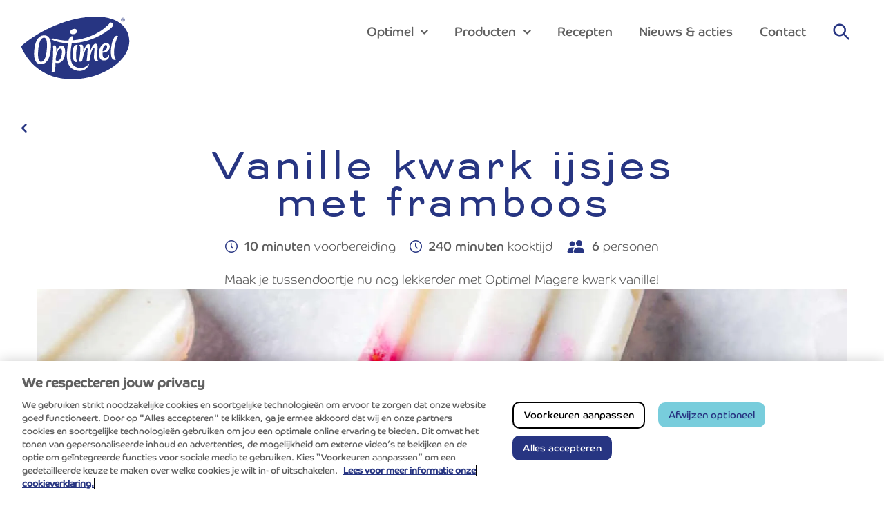

--- FILE ---
content_type: text/html; charset=UTF-8
request_url: https://www.optimel.nl/recepten/vanille-kwark-ijsjes-met-framboos
body_size: 8320
content:
<!DOCTYPE html>
<html lang="nl" dir="ltr" prefix="content: http://purl.org/rss/1.0/modules/content/  dc: http://purl.org/dc/terms/  foaf: http://xmlns.com/foaf/0.1/  og: http://ogp.me/ns#  rdfs: http://www.w3.org/2000/01/rdf-schema#  schema: http://schema.org/  sioc: http://rdfs.org/sioc/ns#  sioct: http://rdfs.org/sioc/types#  skos: http://www.w3.org/2004/02/skos/core#  xsd: http://www.w3.org/2001/XMLSchema# ">
  <head>
    <meta charset="utf-8" />
<meta name="description" content="https://www.optimel.nl/recepten/vanille-kwark-ijsjes-met-framboos" />
<meta name="abstract" content="https://www.optimel.nl/recepten/vanille-kwark-ijsjes-met-framboos" />
<link rel="canonical" href="https://www.optimel.nl/recepten/vanille-kwark-ijsjes-met-framboos" />
<meta name="referrer" content="origin" />
<meta property="og:site_name" content="Optimel" />
<meta property="og:type" content="recipe" />
<meta property="og:url" content="https://www.optimel.nl/recepten/vanille-kwark-ijsjes-met-framboos" />
<meta property="og:title" content="Vanille kwark ijsjes met framboos" />
<meta property="og:description" content="https://www.optimel.nl/recepten/vanille-kwark-ijsjes-met-framboos" />
<meta name="twitter:card" content="summary_large_image" />
<meta name="twitter:title" content="Vanille kwark ijsjes met framboos" />
<meta name="twitter:description" content="https://www.optimel.nl/recepten/vanille-kwark-ijsjes-met-framboos" />
<meta name="Generator" content="Drupal 11 (https://www.drupal.org)" />
<meta name="MobileOptimized" content="width" />
<meta name="HandheldFriendly" content="true" />
<meta name="viewport" content="width=device-width, initial-scale=1.0" />
<script type="application/ld+json">{
    "@context": "https://schema.org",
    "@graph": [
        {
            "@type": "Recipe",
            "@id": "Optim_R_NL063",
            "name": "Vanille kwark ijsjes met framboos",
            "description": "https://www.optimel.nl/recepten/vanille-kwark-ijsjes-met-framboos",
            "recipeYield": "6",
            "datePublished": "2023-08-30T14:33:35+0200",
            "prepTime": "PT00H10M",
            "cookTime": "PT04H00M",
            "totalTime": "PT04H10M",
            "recipeIngredient": [
                "c.a. 300g Optimel Magere kwark vanille",
                "150g verse frambozen",
                "50g volkoren of tarwe biscuits (verkruimeld)",
                "Optioneel: 1 el suiker (hoeveelheden zijn afhankelijk van hoe groot je ijsvorm is)"
            ],
            "recipeInstructions": [
                {
                    "@type": "HowToStep",
                    "position": "1",
                    "text": "Prak de verse frambozen fijn en schep er een eetlepeltje suiker doorheen naar smaak (optioneel)."
                },
                {
                    "@type": "HowToStep",
                    "position": "2",
                    "text": "Schep om en om een of twee lepeltjes Optimel Magere kwark vanille en de fijngeprakte frambozen in een ijsvorm."
                },
                {
                    "@type": "HowToStep",
                    "position": "3",
                    "text": "Meng de vulling door elkaar met een satéprikker om een mooie ‘swirl’ te krijgen."
                },
                {
                    "@type": "HowToStep",
                    "position": "4",
                    "text": "Steek ijsstokjes in de vormpjes en vries de ijsjes nu minimaal 4 uur of langer in tot ze hard zijn."
                }
            ],
            "recipeCategory": "Tussendoortje"
        }
    ]
}</script>
<link rel="icon" href="/themes/custom/optimel/favicon.ico" type="image/vnd.microsoft.icon" />
<link rel="alternate" hreflang="nl" href="https://www.optimel.nl/recepten/vanille-kwark-ijsjes-met-framboos" />

    <link rel="stylesheet" media="all" href="/sites/rfc/files/css/css_X8EUcVgHpRCjlddUp6VKV_AE9EI4xekWnVcs42nAksg.css?delta=0&amp;language=nl&amp;theme=optimel&amp;include=eJx1zTEOwyAMQNELkfhIyDgOQTEYYdMqt6_UpurU5Q9v-SRodkFlM8xsgVTPwpG0OTePSZROHvDh5ebl5qDdS2WBLJpQFvNLSsuh48A8sB8G25gdZf3JOlufSYodvIWx03cFgpdOj7vOQSrBGAcdEXuJOF1Jaxd2hj8e7DLnCgmNw6Pw0-Ddteo2hV95WFux" />
<link rel="stylesheet" media="all" href="/sites/rfc/files/css/css_YRQtkH4e-fFdcKC4sVCCRi-xVgNjmUndR4NGdiCmgSM.css?delta=1&amp;language=nl&amp;theme=optimel&amp;include=eJx1zTEOwyAMQNELkfhIyDgOQTEYYdMqt6_UpurU5Q9v-SRodkFlM8xsgVTPwpG0OTePSZROHvDh5ebl5qDdS2WBLJpQFvNLSsuh48A8sB8G25gdZf3JOlufSYodvIWx03cFgpdOj7vOQSrBGAcdEXuJOF1Jaxd2hj8e7DLnCgmNw6Pw0-Ddteo2hV95WFux" />

    <script type="application/json" data-drupal-selector="drupal-settings-json">{"path":{"baseUrl":"\/","pathPrefix":"","currentPath":"node\/3989","currentPathIsAdmin":false,"isFront":false,"currentLanguage":"nl"},"pluralDelimiter":"\u0003","suppressDeprecationErrors":true,"gtag":{"tagId":"","consentMode":true,"otherIds":[],"events":[],"additionalConfigInfo":[]},"ajaxPageState":{"libraries":"[base64]","theme":"optimel","theme_token":null},"ajaxTrustedUrl":{"\/zoeken":true},"gtm":{"tagId":null,"settings":{"data_layer":"dataLayer","include_classes":false,"allowlist_classes":"google\nnonGooglePixels\nnonGoogleScripts\nnonGoogleIframes","blocklist_classes":"customScripts\ncustomPixels","include_environment":false,"environment_id":"","environment_token":""},"tagIds":["GTM-K6TKJ7C"]},"cookieContentBlocker":{"consentAwareness":{"accepted":{"event":{"name":"","selector":""},"cookie":{"operator":"c","name":"OptanonConsent","value":"4:1","separator":"\u0026","parameter_start":"groups="}},"declined":{"event":{"name":"","selector":""},"cookie":{"operator":"c","name":"OptanonConsent","value":"4:0","separator":"\u0026","parameter_start":"groups="}},"change":{"event":{"name":"","selector":""}}},"categories":[]},"search_api_autocomplete":{"search_solr":{"selector":"#edit-submit-search-solr","delay":300,"auto_submit":true,"min_length":3}},"user":{"uid":0,"permissionsHash":"c338730b3aee322b964592ab10407dc0362b3b9c74181202ef200fc54195dd26"}}</script>
<script src="/sites/rfc/files/js/js_Jjyc6XKMXMTbjicPzzR5WV37O_jGvnIHvL-fk-56ryA.js?scope=header&amp;delta=0&amp;language=nl&amp;theme=optimel&amp;include=eJx1i0EOgzAQAz8EzZOi7WKSlCRGYZH6_FJID63UizUey0ouCV5ZDdX8PVMXNKenHrseux4CGTK8SXDhiN9-k4c8v2UZiqTqZtKO_8kRMn2YFdb2za62QZrGzlEaOub0PlyrlzV52Y3KsmYY3B__AhA1VJI"></script>
<script src="/modules/contrib/google_tag/js/gtag.js?tax15s"></script>
<script src="/modules/contrib/google_tag/js/gtm.js?tax15s"></script>

    <link rel="apple-touch-icon" sizes="180x180" href="/themes/custom/optimel/images/favicons/apple-touch-icon.png">
    <link rel="icon" type="image/png" href="/themes/custom/optimel/images/favicons/favicon-32x32.png" sizes="32x32">
    <link rel="icon" type="image/png" href="/themes/custom/optimel/images/favicons/favicon-16x16.png" sizes="16x16">
    <link rel="shortcut icon" href="/themes/custom/optimel/images/favicons/favicon.ico">
    <meta name="theme-color" content="#ffffff">
    <title>Vanille kwark ijsjes met framboos</title>
  </head>
  <body class="body path-node page-node-type-recipe">
        <a href="#main-content" class="visually-hidden focusable skip-link">
      Overslaan en naar de inhoud gaan
    </a>
    <noscript><iframe src="https://www.googletagmanager.com/ns.html?id=GTM-K6TKJ7C"
                  height="0" width="0" style="display:none;visibility:hidden"></iframe></noscript>

      <div class="dialog-off-canvas-main-canvas" data-off-canvas-main-canvas>
    <div class="page">
            


<header class="header page__header">
  <div class="header__main theme-color-primary">
    <div class="wrap header__wrap js-search">
      
<div class="site-branding">
    <a class="site-branding__link" href="/">
    <img
      class="site-branding__logo"
      src="/themes/custom/optimel/logo.svg"
      alt="Optimel"
      width="85"
      height="64"
    />
  </a>

  </div>




<div id="block-optimel-main-navigation" class="block block-system block-system-menu-blockmain block- header__nav">
  <nav role="navigation"  class="header__nav-main">
    
        
            


  
        <div class="menu-main menu-main--level-0--container">
    <div class="menu-main menu-main--level-0--wrapper">
    <ul class="list-unstyled menu menu-main menu-main--level-0 mb-0">
        
    
    
              
    
    <li class="menu-main__list-item menu-main__list-item--level-0 menu-main__list-item--expandible menu-main__list-item--first">
      <span class="menu-main__link menu-main__link--level-0 menu-main__link--expandible">      <span class="menu-main__link-text menu-main__link-text--level-0">
        Optimel
                  <span class="menu-main__mobile-subnav-toggler"></span>
              </span>
    </span>
              
  
        <div class="menu-main menu-main--level-1--container">
    <div class="menu-main menu-main--level-1--wrapper">
    <ul class="list-unstyled menu menu-main menu-main--level-1 mb-0">
        
    
    
    
    
    <li class="menu-main__list-item menu-main__list-item--level-1 menu-main__list-item--first">
      <a href="/over-optimel" class="menu-main__link menu-main__link--level-1" data-drupal-link-system-path="node/3">      <span class="menu-main__link-text menu-main__link-text--level-1">
        Over Optimel
              </span>
    </a>
          </li>
      
    
    
    
    
    <li class="menu-main__list-item menu-main__list-item--level-1">
      <a href="/duurzaamheid" class="menu-main__link menu-main__link--level-1" data-drupal-link-system-path="node/7">      <span class="menu-main__link-text menu-main__link-text--level-1">
        Duurzaamheid
              </span>
    </a>
          </li>
      
    
    
    
    
    <li class="menu-main__list-item menu-main__list-item--level-1 menu-main__list-item--last">
      <a href="/over-zuivel" class="menu-main__link menu-main__link--level-1" data-drupal-link-system-path="node/5">      <span class="menu-main__link-text menu-main__link-text--level-1">
        Over Zuivel
              </span>
    </a>
          </li>
    </ul>

    </div>
  </div>

          </li>
      
    
    
              
    
    <li class="menu-main__list-item menu-main__list-item--level-0 menu-main__list-item--expandible">
      <span class="menu-main__link menu-main__link--level-0 menu-main__link--expandible">      <span class="menu-main__link-text menu-main__link-text--level-0">
        Producten
                  <span class="menu-main__mobile-subnav-toggler"></span>
              </span>
    </span>
              
  
        <div class="menu-main menu-main--level-1--container">
    <div class="menu-main menu-main--level-1--wrapper">
    <ul class="list-unstyled menu menu-main menu-main--level-1 mb-0">
        
    
    
    
    
    <li class="menu-main__list-item menu-main__list-item--level-1 menu-main__list-item--first">
      <a href="/producten" class="menu-main__link menu-main__link--level-1" data-drupal-link-system-path="node/87">      <span class="menu-main__link-text menu-main__link-text--level-1">
        Alle producten
              </span>
    </a>
          </li>
      
    
    
    
    
    <li class="menu-main__list-item menu-main__list-item--level-1">
      <a href="/optimel-vezels" class="menu-main__link menu-main__link--level-1" data-drupal-link-system-path="node/4531">      <span class="menu-main__link-text menu-main__link-text--level-1">
        Optimel Vezels
              </span>
    </a>
          </li>
      
    
    
    
    
    <li class="menu-main__list-item menu-main__list-item--level-1">
      <a href="/optimel-proteine-extra-pet" class="menu-main__link menu-main__link--level-1" data-drupal-link-system-path="node/4421">      <span class="menu-main__link-text menu-main__link-text--level-1">
        Optimel Proteïne Extra
              </span>
    </a>
          </li>
      
    
    
    
    
    <li class="menu-main__list-item menu-main__list-item--level-1">
      <a href="https://www.optimel.nl/optimel-proteine" title="Informatie pagina over Optimel Proteine" class="menu-main__link menu-main__link--level-1">      <span class="menu-main__link-text menu-main__link-text--level-1">
        Optimel Proteïne
              </span>
    </a>
          </li>
      
    
    
    
    
    <li class="menu-main__list-item menu-main__list-item--level-1 menu-main__list-item--last">
      <a href="https://www.optimel.nl/optimel-probiotica" class="menu-main__link menu-main__link--level-1">      <span class="menu-main__link-text menu-main__link-text--level-1">
        Optimel Probiotica
              </span>
    </a>
          </li>
    </ul>

    </div>
  </div>

          </li>
      
    
    
              
    
    <li class="menu-main__list-item menu-main__list-item--level-0">
      <a href="/recepten" class="menu-main__link menu-main__link--level-0" data-drupal-link-system-path="recepten">      <span class="menu-main__link-text menu-main__link-text--level-0">
        Recepten
              </span>
    </a>
          </li>
      
    
    
              
    
    <li class="menu-main__list-item menu-main__list-item--level-0">
      <a href="/welkom-op-de-actiepagina-van-optimel" class="menu-main__link menu-main__link--level-0" data-drupal-link-system-path="node/159">      <span class="menu-main__link-text menu-main__link-text--level-0">
        Nieuws &amp; acties
              </span>
    </a>
          </li>
      
    
    
              
    
    <li class="menu-main__list-item menu-main__list-item--level-0 menu-main__list-item--last">
      <a href="/contact" class="menu-main__link menu-main__link--level-0" data-drupal-link-system-path="node/405">      <span class="menu-main__link-text menu-main__link-text--level-0">
        Contact
              </span>
    </a>
          </li>
    </ul>

    </div>
  </div>




      </nav>
</div>

<div class="views-exposed-form block block-views block-views-exposed-filter-blocksearch-solr-search-page block- header__search header-search" data-drupal-selector="views-exposed-form-search-solr-search-page" id="block-optimel-views-exposed-form-search-solr-search-page">
  <div class="header-search__container">
  
      <h2 class="block-title h3">Waar ben je naar opzoek?</h2>
    
      <form action="/zoeken" method="get" id="views-exposed-form-search-solr-search-page" accept-charset="UTF-8">
  <div class="form--inline clearfix">
  <div class="js-form-item form-item js-form-type-search-api-autocomplete form-type-search-api-autocomplete js-form-item-search form-item-search">
      <label for="edit-search" class="label form-item__label">Zoeken</label>
        <input placeholder="Zoek op recept, ingrediënt of blogger" data-drupal-selector="edit-search" data-search-api-autocomplete-search="search_solr" class="form-autocomplete form-text" data-autocomplete-path="/search_api_autocomplete/search_solr?display=search_page&amp;&amp;filter=search" type="text" id="edit-search" name="search" value="" size="30" maxlength="128" />

        </div>
<div data-drupal-selector="edit-actions" class="form-actions js-form-wrapper form-wrapper" id="edit-actions"><input data-drupal-selector="edit-submit-search-solr" type="submit" id="edit-submit-search-solr" value="Search" class="button js-form-submit form-submit" />
</div>

</div>

</form>

    </div>
</div>

      <button class="header__search-button js-search-toggler">
        <i class="js-search-icon icon icon-search"></i>        <span class="visually-hidden">Zoeken</span>
      </button>
      <div class="header__menu-underlay js-menu-close"></div>
      <button class="header__toggle-button hamburger hamburger--squeeze js-toggle-menu" type="button" aria-label="Menu">
        <span class="hamburger-box">
          <span class="hamburger-inner"></span>
        </span>
      </button>
    </div>
  </div>

</header>

        <div id="main-content" tabindex="-1"></div>
  <main role="main" class="main page__main">
          <div class="region region-content">
    <div data-drupal-messages-fallback class="hidden"></div>

<div id="block-optimel-content" class="block block-system block-system-main-block block-">
  
    
      <div class="wrap wrap--large back-button back-button--has-offset-top">
  
<div id="block-back-to-recipes-overview-button" class="block block-navigation-blocks block-back-button block-">
  
    
      <a href="/recepten" class="back-button button button--back button--text-only button--icon button--icon-left button--icon-chevron-left" rel="nofollow"></a>
  </div>

</div>

<article class="recipe">
  <h1 class="recipe__title title title-page">
    Vanille kwark ijsjes met framboos
  </h1>

  <div class="recipe__metadata">
          
<ul class="icons-list icons-list--recipe ">
      <li class="icons-list__item">
      <i class="icons-list__icon icon icon-clock"></i>      <strong>10 minuten</strong> voorbereiding
    </li>
        <li class="icons-list__item">
      <i class="icons-list__icon icon icon-clock"></i>      <strong>240 minuten</strong> kooktijd
    </li>
        <li class="icons-list__item">
      <i class="icons-list__icon icon icon-persons"></i>      <strong>6</strong>  personen     </li>
  </ul>
      </div>

      <section class="recipe__introduction"><p>Maak je tussendoortje nu nog lekkerder met Optimel Magere kwark vanille!</p>
</section>
  
  <div class="recipe__visual">
        <picture>
                  <source srcset="/sites/rfc/files/styles/banner_desktop_sm/public/media/images/fdeb7ae7-a78c-4095-bcd6-bd1f32814485.webp?itok=YM4zBxQp 720w, /sites/rfc/files/styles/banner_desktop_md/public/media/images/fdeb7ae7-a78c-4095-bcd6-bd1f32814485.webp?itok=xJHACzjf 1080w, /sites/rfc/files/styles/banner_desktop_lg/public/media/images/fdeb7ae7-a78c-4095-bcd6-bd1f32814485.webp?itok=yWiDTtvd 1920w, /sites/rfc/files/styles/banner_desktop_xl/public/media/images/fdeb7ae7-a78c-4095-bcd6-bd1f32814485.webp?itok=Kjx0tgR4 2560w" media="all and (min-width: 768px)" type="image/webp" sizes="100vw" width="2560" height="1280"/>
              <source srcset="/sites/rfc/files/styles/banner_mobile_sm/public/media/images/fdeb7ae7-a78c-4095-bcd6-bd1f32814485.webp?itok=xIF87uYp 380w, /sites/rfc/files/styles/banner_mobile_md/public/media/images/fdeb7ae7-a78c-4095-bcd6-bd1f32814485.webp?itok=T_43S91s 760w" media="all and (min-width: 0px)" type="image/webp" sizes="100vw" width="380" height="480"/>
              <source srcset="/sites/rfc/files/styles/banner_desktop_sm/public/media/images/fdeb7ae7-a78c-4095-bcd6-bd1f32814485.jpg?itok=YM4zBxQp 720w, /sites/rfc/files/styles/banner_desktop_md/public/media/images/fdeb7ae7-a78c-4095-bcd6-bd1f32814485.jpg?itok=xJHACzjf 1080w, /sites/rfc/files/styles/banner_desktop_lg/public/media/images/fdeb7ae7-a78c-4095-bcd6-bd1f32814485.jpg?itok=yWiDTtvd 1920w, /sites/rfc/files/styles/banner_desktop_xl/public/media/images/fdeb7ae7-a78c-4095-bcd6-bd1f32814485.jpg?itok=Kjx0tgR4 2560w" media="all and (min-width: 768px)" type="image/jpeg" sizes="100vw" width="2560" height="1280"/>
              <source srcset="/sites/rfc/files/styles/banner_mobile_sm/public/media/images/fdeb7ae7-a78c-4095-bcd6-bd1f32814485.jpg?itok=xIF87uYp 380w, /sites/rfc/files/styles/banner_mobile_md/public/media/images/fdeb7ae7-a78c-4095-bcd6-bd1f32814485.jpg?itok=T_43S91s 760w" media="all and (min-width: 0px)" type="image/jpeg" sizes="100vw" width="380" height="480"/>
                  <img loading="eager" width="1080" height="540" src="/sites/rfc/files/styles/banner_desktop_md/public/media/images/fdeb7ae7-a78c-4095-bcd6-bd1f32814485.jpg?itok=xJHACzjf" typeof="foaf:Image" />

  </picture>



  </div>

  <div class="recipe__ingredients">
          <div class="recipe__ingredients-group">
        <h2 class="recipe__ingredients-title h4">Ingrediënten</h2>
        <ul class="recipe__ingredients-list">
                      <li class="recipe__ingredients-item">
                              <a href="/producten/optimel-magere-kwark-vanille-0-vet-500g" target="_blank">
                  c.a. 300g Optimel Magere kwark vanille
                </a>
                          </li>
                      <li class="recipe__ingredients-item">
                              150g verse frambozen
                          </li>
                      <li class="recipe__ingredients-item">
                              50g volkoren of tarwe biscuits (verkruimeld)
                          </li>
                      <li class="recipe__ingredients-item">
                              Optioneel: 1 el suiker (hoeveelheden zijn afhankelijk van hoe groot je ijsvorm is)
                          </li>
                  </ul>
      </div>
      </div>

  <div class="recipe__preparations">
          <h2 class="recipe__preparations-title">Bereidingswijze</h2>
      <ol class="ordered-list ordered-list--rounded">
                  <li>Prak de verse frambozen fijn en schep er een eetlepeltje suiker doorheen naar smaak (optioneel).</li>
                  <li>Schep om en om een of twee lepeltjes Optimel Magere kwark vanille en de fijngeprakte frambozen in een ijsvorm.</li>
                  <li>Meng de vulling door elkaar met een satéprikker om een mooie ‘swirl’ te krijgen.</li>
                  <li>Steek ijsstokjes in de vormpjes en vries de ijsjes nu minimaal 4 uur of langer in tot ze hard zijn.</li>
              </ol>
    
    
<div class="block block-rfc-share block-share-block block-">
  
    
      

<div class="share js-share">
  <button class="button button--primary js-toggler">
    Deel dit recept
  </button>
  <nav class="share__nav">
    <ul class="share__menu list-reset">
      <li class="share__item">
        <a class="share__link" target="_blank" rel="noopener noreferrer" href="https://twitter.com/home?status=https://www.optimel.nl/recepten/vanille-kwark-ijsjes-met-framboos" title="Twitter">
          <i class="share__icon icon icon-logo-twitter"></i>          Twitter
        </a>
      </li>
      <li class="share__item">
        <a class="share__link" target="_blank" rel="noopener noreferrer" href="https://www.facebook.com/sharer/sharer.php?u=https://www.optimel.nl/recepten/vanille-kwark-ijsjes-met-framboos" title="Facebook">
          <i class="share__icon icon icon-logo-facebook"></i>          Facebook
        </a>
      </li>
      <li class="share__item">
        <a class="share__link" target="_blank" rel="noopener noreferrer" href="http://pinterest.com/pin/create/link/?url=https://www.optimel.nl/recepten/vanille-kwark-ijsjes-met-framboos" title="Pinterest">
          <i class="share__icon icon icon-logo-pinterest"></i>          Pinterest
        </a>
      </li>
      <li class="share__item">
        <a class="share__link" target="_blank" rel="noopener noreferrer" href="mailto:?subject=Vanille kwark ijsjes met framboos&amp;body=View this page on https://www.optimel.nl/recepten/vanille-kwark-ijsjes-met-framboos" title="Email">
          <i class="share__icon icon icon-envelope"></i>          E-mail
        </a>
      </li>
      <li class="share__item">
        <a class="share__link share__link--copy js-copy" href="https://www.optimel.nl/recepten/vanille-kwark-ijsjes-met-framboos" title="Email">
          <i class="share__icon icon icon-copy"></i>          Kopieer URL
        </a>
      </li>
    </ul>
  </nav>
</div>

  </div>

  </div>

      <div class="recipe__related-items">
      <div class="views-element-container">
<div class="view view-recipes view-id-recipes view-display-id-3_random_recipes js-view-dom-id-c6919458a937387cc337ac882329df4d532217d3afe0610c3cb02f9f49d40dfc wrap paragraph-spacing">
  
  <h2 class="text-center">Bekijk ook</h2>
  
      
      



<div class="slider">
  <div class="swiper wrap">
    <div class="swiper-wrapper">
              <div class="swiper-slide">
          
<a href="/recepten/frisse-kokos-cake-met-bramen-glutenvrij-koolhydraatarm" class="recipe-teaser   theme-color-primary">
  <div class="recipe-teaser__visual">
    <div class="recipe-teaser__image">
          <picture>
                  <source srcset="/sites/rfc/files/styles/teaser_sm/public/media/images/b41cf9a5-b94f-4b3c-b745-452078696b0a.webp?itok=_uf9X1HK 260w, /sites/rfc/files/styles/teaser_md/public/media/images/b41cf9a5-b94f-4b3c-b745-452078696b0a.webp?itok=sShwUbcU 348w, /sites/rfc/files/styles/teaser_lg/public/media/images/b41cf9a5-b94f-4b3c-b745-452078696b0a.webp?itok=k37kC_o7 696w" type="image/webp" sizes="22rem" width="260" height="165"/>
              <source srcset="/sites/rfc/files/styles/teaser_sm/public/media/images/b41cf9a5-b94f-4b3c-b745-452078696b0a.jpg?itok=_uf9X1HK 260w, /sites/rfc/files/styles/teaser_md/public/media/images/b41cf9a5-b94f-4b3c-b745-452078696b0a.jpg?itok=sShwUbcU 348w, /sites/rfc/files/styles/teaser_lg/public/media/images/b41cf9a5-b94f-4b3c-b745-452078696b0a.jpg?itok=k37kC_o7 696w" type="image/jpeg" sizes="22rem" width="260" height="165"/>
                  <img loading="lazy" srcset="/sites/rfc/files/styles/teaser_sm/public/media/images/b41cf9a5-b94f-4b3c-b745-452078696b0a.jpg?itok=_uf9X1HK 260w, /sites/rfc/files/styles/teaser_md/public/media/images/b41cf9a5-b94f-4b3c-b745-452078696b0a.jpg?itok=sShwUbcU 348w, /sites/rfc/files/styles/teaser_lg/public/media/images/b41cf9a5-b94f-4b3c-b745-452078696b0a.jpg?itok=k37kC_o7 696w" sizes="22rem" width="260" height="165" src="/sites/rfc/files/styles/teaser_sm/public/media/images/b41cf9a5-b94f-4b3c-b745-452078696b0a.jpg?itok=_uf9X1HK" typeof="foaf:Image" />

  </picture>



    </div>
      </div>
  <div class="recipe-teaser__content">
      <div class="recipe-teaser__overlay">
                  <span class="recipe-teaser__info">
            <i class="teaser__icon icon icon-persons"></i>            8  personen           </span>
                          <span class="recipe-teaser__info">
            <i class="teaser__icon icon icon-clock"></i>            30 minuten
          </span>
              </div>
    <h2 class="recipe-teaser__title h4 mb-0">Frisse kokos cake met bramen | Glutenvrij &amp; Koolhydraatarm</h2>
  </div>
</a>

        </div>
              <div class="swiper-slide">
          
<a href="/recepten/moccachino-taartjes-met-stroopwafel" class="recipe-teaser   theme-color-primary">
  <div class="recipe-teaser__visual">
    <div class="recipe-teaser__image">
          <picture>
                  <source srcset="/sites/rfc/files/styles/teaser_sm/public/media/images/ff255ed2-3966-40ef-826d-a52c2a26ee92.webp?itok=UVymHM9P 260w, /sites/rfc/files/styles/teaser_md/public/media/images/ff255ed2-3966-40ef-826d-a52c2a26ee92.webp?itok=KjGSSywh 348w, /sites/rfc/files/styles/teaser_lg/public/media/images/ff255ed2-3966-40ef-826d-a52c2a26ee92.webp?itok=g3-JrPRo 696w" type="image/webp" sizes="22rem" width="260" height="165"/>
              <source srcset="/sites/rfc/files/styles/teaser_sm/public/media/images/ff255ed2-3966-40ef-826d-a52c2a26ee92.jpg?itok=UVymHM9P 260w, /sites/rfc/files/styles/teaser_md/public/media/images/ff255ed2-3966-40ef-826d-a52c2a26ee92.jpg?itok=KjGSSywh 348w, /sites/rfc/files/styles/teaser_lg/public/media/images/ff255ed2-3966-40ef-826d-a52c2a26ee92.jpg?itok=g3-JrPRo 696w" type="image/jpeg" sizes="22rem" width="260" height="165"/>
                  <img loading="lazy" srcset="/sites/rfc/files/styles/teaser_sm/public/media/images/ff255ed2-3966-40ef-826d-a52c2a26ee92.jpg?itok=UVymHM9P 260w, /sites/rfc/files/styles/teaser_md/public/media/images/ff255ed2-3966-40ef-826d-a52c2a26ee92.jpg?itok=KjGSSywh 348w, /sites/rfc/files/styles/teaser_lg/public/media/images/ff255ed2-3966-40ef-826d-a52c2a26ee92.jpg?itok=g3-JrPRo 696w" sizes="22rem" width="260" height="165" src="/sites/rfc/files/styles/teaser_sm/public/media/images/ff255ed2-3966-40ef-826d-a52c2a26ee92.jpg?itok=UVymHM9P" alt="Moccachino taartjes met chocolade en stroopwafel" typeof="foaf:Image" />

  </picture>



    </div>
      </div>
  <div class="recipe-teaser__content">
      <div class="recipe-teaser__overlay">
                  <span class="recipe-teaser__info">
            <i class="teaser__icon icon icon-persons"></i>            2  personen           </span>
                      </div>
    <h2 class="recipe-teaser__title h4 mb-0">Moccachino taartjes met stroopwafel</h2>
  </div>
</a>

        </div>
              <div class="swiper-slide">
          
<a href="/recepten/kwark-taart-met-appel-en-roodfruit" class="recipe-teaser   theme-color-primary">
  <div class="recipe-teaser__visual">
    <div class="recipe-teaser__image">
          <picture>
                  <source srcset="/sites/rfc/files/styles/teaser_sm/public/media/images/dfdf6064-dc4c-4772-adfc-41924e18f04d.webp?itok=6c2or3O_ 260w, /sites/rfc/files/styles/teaser_md/public/media/images/dfdf6064-dc4c-4772-adfc-41924e18f04d.webp?itok=fzBc0bbl 348w, /sites/rfc/files/styles/teaser_lg/public/media/images/dfdf6064-dc4c-4772-adfc-41924e18f04d.webp?itok=4QVhMbrl 696w" type="image/webp" sizes="22rem" width="260" height="165"/>
              <source srcset="/sites/rfc/files/styles/teaser_sm/public/media/images/dfdf6064-dc4c-4772-adfc-41924e18f04d.jpg?itok=6c2or3O_ 260w, /sites/rfc/files/styles/teaser_md/public/media/images/dfdf6064-dc4c-4772-adfc-41924e18f04d.jpg?itok=fzBc0bbl 348w, /sites/rfc/files/styles/teaser_lg/public/media/images/dfdf6064-dc4c-4772-adfc-41924e18f04d.jpg?itok=4QVhMbrl 696w" type="image/jpeg" sizes="22rem" width="260" height="165"/>
                  <img loading="lazy" srcset="/sites/rfc/files/styles/teaser_sm/public/media/images/dfdf6064-dc4c-4772-adfc-41924e18f04d.jpg?itok=6c2or3O_ 260w, /sites/rfc/files/styles/teaser_md/public/media/images/dfdf6064-dc4c-4772-adfc-41924e18f04d.jpg?itok=fzBc0bbl 348w, /sites/rfc/files/styles/teaser_lg/public/media/images/dfdf6064-dc4c-4772-adfc-41924e18f04d.jpg?itok=4QVhMbrl 696w" sizes="22rem" width="260" height="165" src="/sites/rfc/files/styles/teaser_sm/public/media/images/dfdf6064-dc4c-4772-adfc-41924e18f04d.jpg?itok=6c2or3O_" typeof="foaf:Image" />

  </picture>



    </div>
      </div>
  <div class="recipe-teaser__content">
      <div class="recipe-teaser__overlay">
                  <span class="recipe-teaser__info">
            <i class="teaser__icon icon icon-persons"></i>            8  personen           </span>
                          <span class="recipe-teaser__info">
            <i class="teaser__icon icon icon-clock"></i>            30 minuten
          </span>
              </div>
    <h2 class="recipe-teaser__title h4 mb-0">Kwark taart met appel en roodfruit</h2>
  </div>
</a>

        </div>
          </div>
    <div class="swiper-pagination"></div>
  </div>
</div>

  
          <div class="text-center mt-4">
      <a href="/recepten" class="button button--primary">
        Bekijk alle recepten
      </a>
    </div>
      </div>
</div>

    </div>
  </article>

  </div>

  </div>

    </main>
  <footer class="footer page__footer">
    
          

<div class="footer-main">
  <div class="footer-shape">
    <img src="/themes/custom/optimel/images/design/footer-shape.svg" alt="Footer Shape">
  </div>
  <div class="footer-content wrap">
    

<div class="block">
      
          


<section  class="section paragraph-spacing theme-colors">
  <div class="wrap ">
    
  <div class="wrap section__4-col">
  <div class="row row-spacing">
    <div class="col-12 col-md-6 col-lg-3 column column--first">
      <div class="section-column">
          <div class="paragraph paragraph--type--menu paragraph--view-mode--default paragraph-spacing">
          
            <div class="field field-block-plugin-menu field-type--block-field field-label--hidden menu-default__field-block-plugin-menu field__item"><nav role="navigation"  id="block-footer" class="block block-menu navigation menu--footer">
      
  <h4 class="menu__title">Over Optimel</h4>
  

        

  

        <ul class="list-unstyled mb-0 menu menu-footer menu-footer--level-0">
        
    
    
    
          <li class="menu-footer__list-item menu-footer__list-item--level-0 menu-footer__list-item--first">
        <a href="/over-optimel" class="menu-footer__link menu-footer__link--level-0" data-drupal-link-system-path="node/3">      <span class="menu-footer__link-text menu-footer__link-text--level-0">Over Optimel</span>
    </a>
              </li>
    

      
    
    
    
          <li class="menu-footer__list-item menu-footer__list-item--level-0">
        <a href="/duurzaamheid" class="menu-footer__link menu-footer__link--level-0" data-drupal-link-system-path="node/7">      <span class="menu-footer__link-text menu-footer__link-text--level-0">Duurzaamheid</span>
    </a>
              </li>
    

      
    
    
    
          <li class="menu-footer__list-item menu-footer__list-item--level-0 menu-footer__list-item--last">
        <a href="/over-zuivel" class="menu-footer__link menu-footer__link--level-0" data-drupal-link-system-path="node/5">      <span class="menu-footer__link-text menu-footer__link-text--level-0">Over zuivel</span>
    </a>
              </li>
    

    </ul>



  </nav>
</div>
      
      </div>

      </div>
    </div>
    <div class="col-12 col-md-6 col-lg-3 column column">
      <div class="section-column">
          <div class="paragraph paragraph--type--menu paragraph--view-mode--default paragraph-spacing">
          
            <div class="field field-block-plugin-menu field-type--block-field field-label--hidden menu-default__field-block-plugin-menu field__item"><nav role="navigation"  id="block-footer--2" class="block block-menu navigation menu--footer">
      
  <h4 class="menu__title">Producten</h4>
  

        

  

        <ul class="list-unstyled mb-0 menu menu-footer menu-footer--level-0">
        
    
    
    
          <li class="menu-footer__list-item menu-footer__list-item--level-0 menu-footer__list-item--first">
        <a href="/producten?f%5B0%5D=product-category%3A7" class="menu-footer__link menu-footer__link--level-0" data-drupal-link-query="{&quot;f&quot;:[&quot;product-category:7&quot;]}" data-drupal-link-system-path="node/87">      <span class="menu-footer__link-text menu-footer__link-text--level-0">Drinkyoghurt</span>
    </a>
              </li>
    

      
    
    
    
          <li class="menu-footer__list-item menu-footer__list-item--level-0">
        <a href="/producten?f%5B0%5D=product-category%3A21&amp;f%5B1%5D=product-category%3A37" class="menu-footer__link menu-footer__link--level-0" data-drupal-link-query="{&quot;f&quot;:[&quot;product-category:21&quot;,&quot;product-category:37&quot;]}" data-drupal-link-system-path="node/87">      <span class="menu-footer__link-text menu-footer__link-text--level-0">Limited Editions</span>
    </a>
              </li>
    

      
    
    
    
          <li class="menu-footer__list-item menu-footer__list-item--level-0">
        <a href="/producten?f%5B0%5D=product-category%3A13" class="menu-footer__link menu-footer__link--level-0" data-drupal-link-query="{&quot;f&quot;:[&quot;product-category:13&quot;]}" data-drupal-link-system-path="node/87">      <span class="menu-footer__link-text menu-footer__link-text--level-0">Yoghurt Griekse stijl</span>
    </a>
              </li>
    

      
    
    
    
          <li class="menu-footer__list-item menu-footer__list-item--level-0">
        <a href="/producten?f%5B0%5D=product-category%3A11" class="menu-footer__link menu-footer__link--level-0" data-drupal-link-query="{&quot;f&quot;:[&quot;product-category:11&quot;]}" data-drupal-link-system-path="node/87">      <span class="menu-footer__link-text menu-footer__link-text--level-0">Langlekker Drinkyoghurt</span>
    </a>
              </li>
    

      
    
    
    
          <li class="menu-footer__list-item menu-footer__list-item--level-0">
        <a href="/producten?f%5B0%5D=product-category%3A19" class="menu-footer__link menu-footer__link--level-0" data-drupal-link-query="{&quot;f&quot;:[&quot;product-category:19&quot;]}" data-drupal-link-system-path="node/87">      <span class="menu-footer__link-text menu-footer__link-text--level-0">Magere kwark</span>
    </a>
              </li>
    

      
    
    
    
          <li class="menu-footer__list-item menu-footer__list-item--level-0">
        <a href="/producten?f%5B0%5D=product-category%3A23" class="menu-footer__link menu-footer__link--level-0" data-drupal-link-query="{&quot;f&quot;:[&quot;product-category:23&quot;]}" data-drupal-link-system-path="node/87">      <span class="menu-footer__link-text menu-footer__link-text--level-0">Magere vla</span>
    </a>
              </li>
    

      
    
    
    
          <li class="menu-footer__list-item menu-footer__list-item--level-0 menu-footer__list-item--last">
        <a href="/producten?f%5B0%5D=product-category%3A25" class="menu-footer__link menu-footer__link--level-0" data-drupal-link-query="{&quot;f&quot;:[&quot;product-category:25&quot;]}" data-drupal-link-system-path="node/87">      <span class="menu-footer__link-text menu-footer__link-text--level-0">Magere yoghurt</span>
    </a>
              </li>
    

    </ul>



  </nav>
</div>
      
      </div>

      </div>
    </div>
    <div class="col-12 col-md-6 col-lg-3 column column">
      <div class="section-column">
          <div class="paragraph paragraph--type--menu paragraph--view-mode--default paragraph-spacing">
          
            <div class="field field-block-plugin-menu field-type--block-field field-label--hidden menu-default__field-block-plugin-menu field__item"><nav role="navigation"  id="block-footer--3" class="block block-menu navigation menu--footer">
      
  <h4 class="menu__title">Recepten</h4>
  

        

  

        <ul class="list-unstyled mb-0 menu menu-footer menu-footer--level-0">
        
    
    
    
          <li class="menu-footer__list-item menu-footer__list-item--level-0 menu-footer__list-item--first menu-footer__list-item--last">
        <a href="/recepten" class="menu-footer__link menu-footer__link--level-0" data-drupal-link-system-path="recepten">      <span class="menu-footer__link-text menu-footer__link-text--level-0">Alle recepten</span>
    </a>
              </li>
    

    </ul>



  </nav>
</div>
      
      </div>

<div class="wrap wrap--small paragraph-spacing">
  <h3>Werken bij Optimel</h3>
<ul>
<li><a href="https://careers.frieslandcampina.com/" rel="noopener noreferrer" target="_blank">Bekijk vacatures</a></li>
</ul>

</div>

      </div>
    </div>
    <div class="col-12 col-md-6 col-lg-3 column column--last">
      <div class="section-column">
        
<div class="wrap wrap--small paragraph-spacing">
  <h3>Contact</h3>
<p><a data-entity-substitution="canonical" data-entity-type="node" data-entity-uuid="1c1e1a0b-5891-44ab-8c00-7be3a5cd42dd" href="/contact" title="Contact">Veelgestelde vragen</a></p>
<p>
<a data-entity-substitution="canonical" data-entity-type="node" data-entity-uuid="1c1e1a0b-5891-44ab-8c00-7be3a5cd42dd" href="/contact" title="Contact">Stuur ons een bericht</a></p>
<p>Antwoordnummer 390<br>
3800 VB Amersfoort</p>
<p>Consumentenservice FrieslandCampina<br>
0800-0765</p>
<p>
&nbsp;</p>

</div>

      </div>
    </div>
  </div>
</div>

  </div>
</section>
  

  </div>


    <div class="site-branding-footer">
      <img class="site-branding-footer__logo" src="/themes/custom/optimel/logo-alternate.svg" alt="Footer logo" width="85" height="64">
    </div>
  </div>
</div>

    
          <div class="footer-bottom">
  <div class="wrap footer-bottom__content">
    <nav role="navigation"  id="block-optimel-footerbottom" class="block block-menu navigation menu--footerbottom">
            
  <h4 class="visually-hidden menu__title">Footer bottom</h4>
  

        

  

        <ul class="list-unstyled mb-0 menu menu-footerbottom menu-footerbottom--level-0">
        
    
    
    
    
          <li class="menu-footerbottom__list-item menu-footerbottom__list-item--level-0 menu-footerbottom__list-item--first">
                  <a href="https://privacy.frieslandcampina.com/nl" class="menu-footerbottom__link menu-footerbottom__link--level-0">      <span class="menu-footerbottom__link-text menu-footerbottom__link-text--level-0">Privacy beleid</span>
    </a>
                        </li>
    

      
    
    
    
    
          <li class="menu-footerbottom__list-item menu-footerbottom__list-item--level-0">
                  <a href="https://privacy.frieslandcampina.com/nl/cookie/" class="menu-footerbottom__link menu-footerbottom__link--level-0">      <span class="menu-footerbottom__link-text menu-footerbottom__link-text--level-0">Cookiebeleid</span>
    </a>
                        </li>
    

      
    
    
    
    
          <li class="menu-footerbottom__list-item menu-footerbottom__list-item--level-0">
                  <a href="/website-voorwaarden" class="menu-footerbottom__link menu-footerbottom__link--level-0" data-drupal-link-system-path="node/13">      <span class="menu-footerbottom__link-text menu-footerbottom__link-text--level-0">Website-voorwaarden</span>
    </a>
                        </li>
    

      
    
              
    
    
          <li class="menu-footerbottom__list-item menu-footerbottom__list-item--level-0 menu-footerbottom__list-item--last">
                            <span tabindex="0" class="menu-footerbottom__link menu-footerbottom__link--level-0 optanon-toggle-display">Cookie instellingen</span>
              </li>
    

    </ul>



  </nav>

    <div class="footer-bottom__copyright-logo-container">
    <div class="copyright">
  &copy; 2026 &vert; Optimel
</div>
    <a class="footer-bottom__logo" href="https://www.frieslandcampina.com/" target="_blank" rel="noopener noreferrer">
      <img alt="Friesland Main logo" src="/themes/custom/main/images/logos/frieslandcampina.svg"/>
    </a>
    </div>
  </div>
</div>

        </footer>
  <div class="page__backdrop"></div>
</div>

  </div>

    
    <div class="modal">
  <div class="modal__container">
    <button class="modal__close button button--secondary button--round">
      <span class="visually-hidden">Sluiten</span>
      <i class="modal__close-icon icon icon-cross"></i>    </button>
    <div class="modal__content"></div>
  </div>
</div>
    <script src="/core/assets/vendor/jquery/jquery.min.js?v=4.0.0-rc.1"></script>
<script src="/sites/rfc/files/js/js_4MeU-lJvoxrqEXFuA9kmQf6yzzgvksP2HMmb51iu0R4.js?scope=footer&amp;delta=1&amp;language=nl&amp;theme=optimel&amp;include=eJx1i0EOgzAQAz8EzZOi7WKSlCRGYZH6_FJID63UizUey0ouCV5ZDdX8PVMXNKenHrseux4CGTK8SXDhiN9-k4c8v2UZiqTqZtKO_8kRMn2YFdb2za62QZrGzlEaOub0PlyrlzV52Y3KsmYY3B__AhA1VJI"></script>
<script src="https://cdn.jsdelivr.net/npm/js-cookie@3.0.5/dist/js.cookie.min.js"></script>
<script src="/sites/rfc/files/js/js_jPL2eNRzhQcWCm2dwHhcI3DMsNOVQ2qSPh8WxTgEqDM.js?scope=footer&amp;delta=3&amp;language=nl&amp;theme=optimel&amp;include=eJx1i0EOgzAQAz8EzZOi7WKSlCRGYZH6_FJID63UizUey0ouCV5ZDdX8PVMXNKenHrseux4CGTK8SXDhiN9-k4c8v2UZiqTqZtKO_8kRMn2YFdb2za62QZrGzlEaOub0PlyrlzV52Y3KsmYY3B__AhA1VJI"></script>

  </body>
</html>


--- FILE ---
content_type: text/css
request_url: https://www.optimel.nl/sites/rfc/files/css/css_YRQtkH4e-fFdcKC4sVCCRi-xVgNjmUndR4NGdiCmgSM.css?delta=1&language=nl&theme=optimel&include=eJx1zTEOwyAMQNELkfhIyDgOQTEYYdMqt6_UpurU5Q9v-SRodkFlM8xsgVTPwpG0OTePSZROHvDh5ebl5qDdS2WBLJpQFvNLSsuh48A8sB8G25gdZf3JOlufSYodvIWx03cFgpdOj7vOQSrBGAcdEXuJOF1Jaxd2hj8e7DLnCgmNw6Pw0-Ddteo2hV95WFux
body_size: 37854
content:
/* @license GPL-2.0-or-later https://www.drupal.org/licensing/faq */
.messages{padding:15px 20px 15px 35px;word-wrap:break-word;border:1px solid;border-width:1px 1px 1px 0;border-radius:2px;background:no-repeat 10px 17px;overflow-wrap:break-word;}[dir="rtl"] .messages{padding-right:35px;padding-left:20px;text-align:right;border-width:1px 0 1px 1px;background-position:right 10px top 17px;}.messages + .messages{margin-top:1.538em;}.messages__list{margin:0;padding:0;list-style:none;}.messages__item + .messages__item{margin-top:0.769em;}.messages--status{color:#325e1c;border-color:#c9e1bd #c9e1bd #c9e1bd transparent;background-color:#f3faef;background-image:url(/themes/contrib/classy/images/icons/73b355/check.svg);box-shadow:-8px 0 0 #77b259;}[dir="rtl"] .messages--status{margin-left:0;border-color:#c9e1bd transparent #c9e1bd #c9e1bd;box-shadow:8px 0 0 #77b259;}.messages--warning{color:#734c00;border-color:#f4daa6 #f4daa6 #f4daa6 transparent;background-color:#fdf8ed;background-image:url(/themes/contrib/classy/images/icons/e29700/warning.svg);box-shadow:-8px 0 0 #e09600;}[dir="rtl"] .messages--warning{border-color:#f4daa6 transparent #f4daa6 #f4daa6;box-shadow:8px 0 0 #e09600;}.messages--error{color:#a51b00;border-color:#f9c9bf #f9c9bf #f9c9bf transparent;background-color:#fcf4f2;background-image:url(/themes/contrib/classy/images/icons/e32700/error.svg);box-shadow:-8px 0 0 #e62600;}[dir="rtl"] .messages--error{border-color:#f9c9bf transparent #f9c9bf #f9c9bf;box-shadow:8px 0 0 #e62600;}.messages--error p.error{color:#a51b00;}
.progress__track{border-color:#b3b3b3;border-radius:10em;background-color:#f2f1eb;background-image:-webkit-linear-gradient(#e7e7df,#f0f0f0);background-image:linear-gradient(#e7e7df,#f0f0f0);box-shadow:inset 0 1px 3px hsla(0,0%,0%,0.16);}.progress__bar{height:16px;margin-top:-1px;margin-left:-1px;padding:0 1px;-webkit-transition:width 0.5s ease-out;transition:width 0.5s ease-out;-webkit-animation:animate-stripes 3s linear infinite;-moz-animation:animate-stripes 3s linear infinite;border:1px #07629a solid;border-radius:10em;background:#057ec9;background-image:-webkit-linear-gradient(top,rgba(0,0,0,0),rgba(0,0,0,0.15)),-webkit-linear-gradient(left top,#0094f0 0%,#0094f0 25%,#007ecc 25%,#007ecc 50%,#0094f0 50%,#0094f0 75%,#0094f0 100%);background-image:linear-gradient(to bottom,rgba(0,0,0,0),rgba(0,0,0,0.15)),linear-gradient(to right bottom,#0094f0 0%,#0094f0 25%,#007ecc 25%,#007ecc 50%,#0094f0 50%,#0094f0 75%,#0094f0 100%);background-size:40px 40px;}[dir="rtl"] .progress__bar{margin-right:-1px;margin-left:0;-webkit-animation-direction:reverse;-moz-animation-direction:reverse;animation-direction:reverse;}@media screen and (prefers-reduced-motion:reduce){.progress__bar{-webkit-transition:none;transition:none;-webkit-animation:none;-moz-animation:none;}}@-webkit-keyframes animate-stripes{0%{background-position:0 0,0 0;}100%{background-position:0 0,-80px 0;}}@-ms-keyframes animate-stripes{0%{background-position:0 0,0 0;}100%{background-position:0 0,-80px 0;}}@keyframes animate-stripes{0%{background-position:0 0,0 0;}100%{background-position:0 0,-80px 0;}}
.list-reset{margin-bottom:0;padding-left:0;list-style:none;}:root{--bs-breakpoint-xs:0;--bs-breakpoint-sm:576px;--bs-breakpoint-md:768px;--bs-breakpoint-lg:992px;--bs-breakpoint-xl:1200px;}.row{--bs-gutter-x:1.5rem;--bs-gutter-y:0;display:flex;flex-wrap:wrap;margin-top:calc(-1 * var(--bs-gutter-y));margin-right:calc(-0.5 * var(--bs-gutter-x));margin-left:calc(-0.5 * var(--bs-gutter-x));}.row > *{flex-shrink:0;width:100%;max-width:100%;padding-right:calc(var(--bs-gutter-x) * 0.5);padding-left:calc(var(--bs-gutter-x) * 0.5);margin-top:var(--bs-gutter-y);}.col{flex:1 0 0%;}.row-cols-auto > *{flex:0 0 auto;width:auto;}.col-auto{flex:0 0 auto;width:auto;}.col-1{flex:0 0 auto;width:8.33333333%;}.col-2{flex:0 0 auto;width:16.66666667%;}.col-3{flex:0 0 auto;width:25%;}.col-4{flex:0 0 auto;width:33.33333333%;}.col-5{flex:0 0 auto;width:41.66666667%;}.col-6{flex:0 0 auto;width:50%;}.col-7{flex:0 0 auto;width:58.33333333%;}.col-8{flex:0 0 auto;width:66.66666667%;}.col-9{flex:0 0 auto;width:75%;}.col-10{flex:0 0 auto;width:83.33333333%;}.col-11{flex:0 0 auto;width:91.66666667%;}.col-12{flex:0 0 auto;width:100%;}.offset-1{margin-left:8.33333333%;}.offset-2{margin-left:16.66666667%;}.offset-3{margin-left:25%;}.offset-4{margin-left:33.33333333%;}.offset-5{margin-left:41.66666667%;}.offset-6{margin-left:50%;}.offset-7{margin-left:58.33333333%;}.offset-8{margin-left:66.66666667%;}.offset-9{margin-left:75%;}.offset-10{margin-left:83.33333333%;}.offset-11{margin-left:91.66666667%;}@media (min-width:576px){.col-sm{flex:1 0 0%;}.row-cols-sm-auto > *{flex:0 0 auto;width:auto;}.col-sm-auto{flex:0 0 auto;width:auto;}.col-sm-1{flex:0 0 auto;width:8.33333333%;}.col-sm-2{flex:0 0 auto;width:16.66666667%;}.col-sm-3{flex:0 0 auto;width:25%;}.col-sm-4{flex:0 0 auto;width:33.33333333%;}.col-sm-5{flex:0 0 auto;width:41.66666667%;}.col-sm-6{flex:0 0 auto;width:50%;}.col-sm-7{flex:0 0 auto;width:58.33333333%;}.col-sm-8{flex:0 0 auto;width:66.66666667%;}.col-sm-9{flex:0 0 auto;width:75%;}.col-sm-10{flex:0 0 auto;width:83.33333333%;}.col-sm-11{flex:0 0 auto;width:91.66666667%;}.col-sm-12{flex:0 0 auto;width:100%;}.offset-sm-0{margin-left:0;}.offset-sm-1{margin-left:8.33333333%;}.offset-sm-2{margin-left:16.66666667%;}.offset-sm-3{margin-left:25%;}.offset-sm-4{margin-left:33.33333333%;}.offset-sm-5{margin-left:41.66666667%;}.offset-sm-6{margin-left:50%;}.offset-sm-7{margin-left:58.33333333%;}.offset-sm-8{margin-left:66.66666667%;}.offset-sm-9{margin-left:75%;}.offset-sm-10{margin-left:83.33333333%;}.offset-sm-11{margin-left:91.66666667%;}}@media (min-width:768px){.col-md{flex:1 0 0%;}.row-cols-md-auto > *{flex:0 0 auto;width:auto;}.col-md-auto{flex:0 0 auto;width:auto;}.col-md-1{flex:0 0 auto;width:8.33333333%;}.col-md-2{flex:0 0 auto;width:16.66666667%;}.col-md-3{flex:0 0 auto;width:25%;}.col-md-4{flex:0 0 auto;width:33.33333333%;}.col-md-5{flex:0 0 auto;width:41.66666667%;}.col-md-6{flex:0 0 auto;width:50%;}.col-md-7{flex:0 0 auto;width:58.33333333%;}.col-md-8{flex:0 0 auto;width:66.66666667%;}.col-md-9{flex:0 0 auto;width:75%;}.col-md-10{flex:0 0 auto;width:83.33333333%;}.col-md-11{flex:0 0 auto;width:91.66666667%;}.col-md-12{flex:0 0 auto;width:100%;}.offset-md-0{margin-left:0;}.offset-md-1{margin-left:8.33333333%;}.offset-md-2{margin-left:16.66666667%;}.offset-md-3{margin-left:25%;}.offset-md-4{margin-left:33.33333333%;}.offset-md-5{margin-left:41.66666667%;}.offset-md-6{margin-left:50%;}.offset-md-7{margin-left:58.33333333%;}.offset-md-8{margin-left:66.66666667%;}.offset-md-9{margin-left:75%;}.offset-md-10{margin-left:83.33333333%;}.offset-md-11{margin-left:91.66666667%;}}@media (min-width:992px){.col-lg{flex:1 0 0%;}.row-cols-lg-auto > *{flex:0 0 auto;width:auto;}.col-lg-auto{flex:0 0 auto;width:auto;}.col-lg-1{flex:0 0 auto;width:8.33333333%;}.col-lg-2{flex:0 0 auto;width:16.66666667%;}.col-lg-3{flex:0 0 auto;width:25%;}.col-lg-4{flex:0 0 auto;width:33.33333333%;}.col-lg-5{flex:0 0 auto;width:41.66666667%;}.col-lg-6{flex:0 0 auto;width:50%;}.col-lg-7{flex:0 0 auto;width:58.33333333%;}.col-lg-8{flex:0 0 auto;width:66.66666667%;}.col-lg-9{flex:0 0 auto;width:75%;}.col-lg-10{flex:0 0 auto;width:83.33333333%;}.col-lg-11{flex:0 0 auto;width:91.66666667%;}.col-lg-12{flex:0 0 auto;width:100%;}.offset-lg-0{margin-left:0;}.offset-lg-1{margin-left:8.33333333%;}.offset-lg-2{margin-left:16.66666667%;}.offset-lg-3{margin-left:25%;}.offset-lg-4{margin-left:33.33333333%;}.offset-lg-5{margin-left:41.66666667%;}.offset-lg-6{margin-left:50%;}.offset-lg-7{margin-left:58.33333333%;}.offset-lg-8{margin-left:66.66666667%;}.offset-lg-9{margin-left:75%;}.offset-lg-10{margin-left:83.33333333%;}.offset-lg-11{margin-left:91.66666667%;}}@media (min-width:1200px){.col-xl{flex:1 0 0%;}.row-cols-xl-auto > *{flex:0 0 auto;width:auto;}.col-xl-auto{flex:0 0 auto;width:auto;}.col-xl-1{flex:0 0 auto;width:8.33333333%;}.col-xl-2{flex:0 0 auto;width:16.66666667%;}.col-xl-3{flex:0 0 auto;width:25%;}.col-xl-4{flex:0 0 auto;width:33.33333333%;}.col-xl-5{flex:0 0 auto;width:41.66666667%;}.col-xl-6{flex:0 0 auto;width:50%;}.col-xl-7{flex:0 0 auto;width:58.33333333%;}.col-xl-8{flex:0 0 auto;width:66.66666667%;}.col-xl-9{flex:0 0 auto;width:75%;}.col-xl-10{flex:0 0 auto;width:83.33333333%;}.col-xl-11{flex:0 0 auto;width:91.66666667%;}.col-xl-12{flex:0 0 auto;width:100%;}.offset-xl-0{margin-left:0;}.offset-xl-1{margin-left:8.33333333%;}.offset-xl-2{margin-left:16.66666667%;}.offset-xl-3{margin-left:25%;}.offset-xl-4{margin-left:33.33333333%;}.offset-xl-5{margin-left:41.66666667%;}.offset-xl-6{margin-left:50%;}.offset-xl-7{margin-left:58.33333333%;}.offset-xl-8{margin-left:66.66666667%;}.offset-xl-9{margin-left:75%;}.offset-xl-10{margin-left:83.33333333%;}.offset-xl-11{margin-left:91.66666667%;}}.container,.container-fluid,.container-xxl,.container-xl,.container-lg,.container-md,.container-sm{--bs-gutter-x:1.5rem;--bs-gutter-y:0;width:100%;padding-right:calc(var(--bs-gutter-x) * 0.5);padding-left:calc(var(--bs-gutter-x) * 0.5);margin-right:auto;margin-left:auto;}@media (min-width:576px){.container-sm,.container{max-width:540px;}}@media (min-width:768px){.container-md,.container-sm,.container{max-width:670px;}}@media (min-width:992px){.container-lg,.container-md,.container-sm,.container{max-width:960px;}}@media (min-width:1200px){.container-xl,.container-lg,.container-md,.container-sm,.container{max-width:1140px;}}.container-xl,.container-lg,.container-md,.container-sm,.container{max-width:1200px;}@font-face{font-family:"Futura passata";src:url(/themes/custom/optimel/fonts/futurapassata-bold.woff2) format("woff2"),url(/themes/custom/optimel/fonts/futurapassata-bold.woff) format("woff");font-weight:700;font-style:normal;font-display:swap;}@font-face{font-family:"Grota Sans";src:url(/themes/custom/optimel/fonts/grotasans-medium.woff2) format("woff2"),url(/themes/custom/optimel/fonts/grotasans-medium.woff) format("woff");font-weight:normal;font-style:normal;font-display:swap;}@font-face{font-family:"Grota Sans";src:url(/themes/custom/optimel/fonts/grotasans-bold.woff2) format("woff2"),url(/themes/custom/optimel/fonts/grotasans-bold.woff) format("woff");font-weight:700;font-style:normal;font-display:swap;}@font-face{font-family:"Grota Sans";src:url(/themes/custom/optimel/fonts/grotasans-regular.woff2) format("woff2"),url(/themes/custom/optimel/fonts/grotasans-regular.woff) format("woff");font-weight:lighter;font-style:normal;font-display:swap;}@font-face{font-family:"Co Headline";src:local(""),url(/themes/custom/optimel/fonts/co-headline/CoHeadlineLt-Regular.woff2) format("woff2"),url(/themes/custom/optimel/fonts/co-headline/CoHeadlineLt-Regular.woff) format("woff");font-weight:300;font-style:normal;font-display:swap;}@font-face{font-family:"Co Headline";src:local(""),url(/themes/custom/optimel/fonts/co-headline/CoHeadline-Regular.woff2) format("woff2"),url(/themes/custom/optimel/fonts/co-headline/CoHeadline-Regular.woff) format("woff");font-weight:400;font-style:normal;font-display:swap;}@font-face{font-family:"Trio Grotesk";src:local(""),url(/themes/custom/optimel/fonts/trio-grotesk/Trio-Grotesk-Normal.woff2) format("woff2"),url(/themes/custom/optimel/fonts/trio-grotesk/Trio-Grotesk-Normal.woff) format("woff");font-weight:400;font-style:normal;font-display:swap;}@font-face{font-family:"Trio Grotesk";src:local(""),url(/themes/custom/optimel/fonts/trio-grotesk/Trio-Grotesk-Medium.woff2) format("woff2"),url(/themes/custom/optimel/fonts/trio-grotesk/Trio-Grotesk-Medium.woff) format("woff");font-weight:700;font-style:normal;font-display:swap;}@font-face{font-family:"Pangolin";src:local(""),url(/themes/custom/optimel/fonts/pangolin/pangolin-v6-latin-regular.woff2) format("woff2"),url(/themes/custom/optimel/fonts/pangolin/pangolin-v6-latin-regular.woff) format("woff");font-weight:400;font-style:normal;font-display:swap;}*,*::before,*::after{box-sizing:border-box;}@media (prefers-reduced-motion:no-preference){:root{scroll-behavior:smooth;}}body{margin:0;font-family:var(--bs-body-font-family);font-size:var(--bs-body-font-size);font-weight:var(--bs-body-font-weight);line-height:var(--bs-body-line-height);color:var(--bs-body-color);text-align:var(--bs-body-text-align);background-color:var(--bs-body-bg);-webkit-text-size-adjust:100%;-webkit-tap-highlight-color:rgba(0,0,0,0);}hr{margin:24px 0;color:inherit;border:0;border-top:var(--bs-border-width) solid;opacity:0.5;}h6,.h6,h5,.h5,h4,.h4,h3,.h3,h2,.h2,h1,.h1{margin-top:0;margin-bottom:1rem;font-family:"Co Headline",cursive;font-weight:300;line-height:1;color:var(--bs-heading-color);}h1,.h1{font-size:clamp(2.25rem,6vw,3.375rem);}h2,.h2{font-size:clamp(1.75rem,4.125vw,2rem);}h3,.h3{font-size:clamp(1.5rem,3.1vw,1.75rem);}h4,.h4{font-size:clamp(1.25rem,2.06vw,1.5rem);}h5,.h5{font-size:clamp(1.25rem,1.72vw,1.5rem);}h6,.h6{font-size:clamp(1.25rem,1.72vw,1.5rem);}p{margin-top:0;margin-bottom:24px;}abbr[title]{text-decoration:underline dotted;cursor:help;text-decoration-skip-ink:none;}address{margin-bottom:1rem;font-style:normal;line-height:inherit;}ol,ul{padding-left:2rem;}ol,ul,dl{margin-top:0;margin-bottom:1rem;}ol ol,ul ul,ol ul,ul ol{margin-bottom:0;}dt{font-weight:700;}dd{margin-bottom:0.5rem;margin-left:0;}blockquote{margin:0 0 1rem;}b,strong{font-weight:900;}small,.small{font-size:clamp(0.75rem,1.7vw,0.875rem);}mark,.mark{padding:0.1875em;color:var(--bs-highlight-color);background-color:var(--bs-highlight-bg);}sub,sup{position:relative;font-size:0.75em;line-height:0;vertical-align:baseline;}sub{bottom:-0.25em;}sup{top:-0.5em;}a{color:rgba(var(--bs-link-color-rgb),var(--bs-link-opacity,1));text-decoration:none;}a:hover{--bs-link-color-rgb:var(--bs-link-hover-color-rgb);text-decoration:underline;}a:not([href]):not([class]),a:not([href]):not([class]):hover{color:inherit;text-decoration:none;}pre,code,kbd,samp{font-family:var(--bs-font-monospace);font-size:1em;}pre{display:block;margin-top:0;margin-bottom:1rem;overflow:auto;font-size:0.875em;}pre code{font-size:inherit;color:inherit;word-break:normal;}code{font-size:0.875em;color:var(--bs-code-color);word-wrap:break-word;}a > code{color:inherit;}kbd{padding:0.1875rem 0.375rem;font-size:0.875em;color:var(--bs-body-bg);background-color:var(--bs-body-color);border-radius:0.625rem;}kbd kbd{padding:0;font-size:1em;}figure{margin:0 0 1rem;}img,svg{vertical-align:middle;}table{caption-side:bottom;border-collapse:collapse;}caption{padding-top:0.5rem;padding-bottom:0.5rem;color:var(--bs-secondary-color);text-align:left;}th{text-align:inherit;text-align:-webkit-match-parent;}thead,tbody,tfoot,tr,td,th{border-color:inherit;border-style:solid;border-width:0;}label{display:inline-block;}button{border-radius:0;}button:focus:not(:focus-visible){outline:0;}input,button,select,optgroup,textarea{margin:0;font-family:inherit;font-size:inherit;line-height:inherit;}button,select{text-transform:none;}[role=button]{cursor:pointer;}select{word-wrap:normal;}select:disabled{opacity:1;}[list]:not([type=date]):not([type=datetime-local]):not([type=month]):not([type=week]):not([type=time])::-webkit-calendar-picker-indicator{display:none !important;}button,[type=button],[type=reset],[type=submit]{-webkit-appearance:button;}button:not(:disabled),[type=button]:not(:disabled),[type=reset]:not(:disabled),[type=submit]:not(:disabled){cursor:pointer;}::-moz-focus-inner{padding:0;border-style:none;}textarea{resize:vertical;}fieldset{min-width:0;padding:0;margin:0;border:0;}legend{float:left;width:100%;padding:0;margin-bottom:0.5rem;font-size:clamp(0.875rem,1.875vw,1.125rem);font-weight:400;line-height:inherit;}legend + *{clear:left;}::-webkit-datetime-edit-fields-wrapper,::-webkit-datetime-edit-text,::-webkit-datetime-edit-minute,::-webkit-datetime-edit-hour-field,::-webkit-datetime-edit-day-field,::-webkit-datetime-edit-month-field,::-webkit-datetime-edit-year-field{padding:0;}::-webkit-inner-spin-button{height:auto;}[type=search]{-webkit-appearance:textfield;outline-offset:-2px;}::-webkit-search-decoration{-webkit-appearance:none;}::-webkit-color-swatch-wrapper{padding:0;}::file-selector-button{font:inherit;-webkit-appearance:button;}output{display:inline-block;}iframe{border:0;}summary{display:list-item;cursor:pointer;}progress{vertical-align:baseline;}[hidden]{display:none !important;}a{color:var(--link-color,rgba(var(--bs-link-color-rgb),var(--bs-link-opacity,1)));}a:hover{--bs-link-color-rgb:var(--link-hover-color,var(--bs-link-hover-color-rgb));}@keyframes spin{to{transform:rotate(360deg);}}.ajax-progress{top:0 !important;left:0 !important;display:block !important;width:100% !important;height:100% !important;padding:0;opacity:1;background-color:rgba(0,0,0,0.7);background-image:none;}.ajax-progress-fullscreen{background-image:none !important;}.ajax-progress::after{position:absolute;top:calc(50% - 1.5rem);left:calc(50% - 1.5rem);display:block;width:3rem;height:3rem;content:"";animation:spin 1s ease-in-out infinite;border:0.3rem solid rgba(255,255,255,0.3);border-top-color:#fff;border-radius:50%;}.badge{text-transform:uppercase;}.badge-quaternary{background-color:hsl(56.1904761905,100%,75.2941176471%);}.button,#onetrust-consent-sdk #onetrust-banner-sdk #onetrust-pc-btn-handler,#onetrust-consent-sdk #onetrust-banner-sdk #onetrust-pc-btn-handler.cookie-setting-link,#onetrust-consent-sdk #onetrust-banner-sdk #onetrust-accept-btn-handler,#onetrust-consent-sdk #onetrust-banner-sdk #onetrust-reject-all-handler,a.button{--button-color:var(--button-text-color);--button-background-color:var(--button-background-color);position:relative;display:inline-flex;align-items:center;padding:var(--button-padding-y,1rem) var(--button-padding-x,2rem);cursor:pointer;user-select:none;transition-timing-function:ease-out;transition-duration:300ms;transition-property:all;text-align:center;text-decoration:none;color:var(--button-color);border-width:var(--button-border-width,0.1rem);border-style:solid;border-color:var(--button-border-color,var(--button-background-color));border-radius:var(--button-border-radius,100px);outline:0;background-color:var(--button-background-color);font-family:var(--button-font-family,serif),serif;font-size:var(--button-font-size);font-weight:var(--button-font-weight);line-height:1;}.button--primary,#onetrust-consent-sdk #onetrust-banner-sdk #onetrust-accept-btn-handler,a.button--primary{--button-background-color:var(--button-primary-background-color);--button-hover-background-color:var(--button-primary-hover-background-color);--button-text-color:var(--button-primary-text-color);--button-hover-text-color:var(--button-primary-hover-text-color);}.button--secondary,#onetrust-consent-sdk #onetrust-banner-sdk #onetrust-reject-all-handler,a.button--secondary{--button-background-color:var(--button-secondary-background-color);--button-hover-background-color:var(--button-secondary-hover-background-color);--button-text-color:var(--button-secondary-text-color);--button-hover-text-color:var(--button-secondary-hover-text-color);}.button--back,a.button--back{--button-background-color:transparent;--button-hover-background-color:transparent;--button-text-color:var(--button-back-text-color);--button-hover-text-color:var(--button-back-text-color);--button-padding-x:0;--button-padding-y:0;}.button--back::before,a.button--back::before{text-transform:none;font-family:"icon" !important;font-weight:normal;font-style:normal;font-variant:normal;line-height:1;speak:never;-webkit-font-smoothing:antialiased;-moz-osx-font-smoothing:grayscale;display:inline-block;margin-right:0.6rem;content:"\ea03";font-size:0.8rem;}.button--back::after,a.button--back::after{margin-left:0 !important;content:"" !important;}.button--disabled,a.button--disabled{--button-background-color:var(--button-disabled-background-color);--button-hover-background-color:var(--button-disabled-background-color);--button-text-color:var(--button-disabled-text-color);}a:hover .button,a:hover #onetrust-consent-sdk #onetrust-banner-sdk #onetrust-pc-btn-handler,#onetrust-consent-sdk #onetrust-banner-sdk a:hover #onetrust-pc-btn-handler,a:hover #onetrust-consent-sdk #onetrust-banner-sdk #onetrust-accept-btn-handler,#onetrust-consent-sdk #onetrust-banner-sdk a:hover #onetrust-accept-btn-handler,a:hover #onetrust-consent-sdk #onetrust-banner-sdk #onetrust-reject-all-handler,#onetrust-consent-sdk #onetrust-banner-sdk a:hover #onetrust-reject-all-handler,a:focus .button,a:focus #onetrust-consent-sdk #onetrust-banner-sdk #onetrust-pc-btn-handler,#onetrust-consent-sdk #onetrust-banner-sdk a:focus #onetrust-pc-btn-handler,a:focus #onetrust-consent-sdk #onetrust-banner-sdk #onetrust-accept-btn-handler,#onetrust-consent-sdk #onetrust-banner-sdk a:focus #onetrust-accept-btn-handler,a:focus #onetrust-consent-sdk #onetrust-banner-sdk #onetrust-reject-all-handler,#onetrust-consent-sdk #onetrust-banner-sdk a:focus #onetrust-reject-all-handler,.button:hover,#onetrust-consent-sdk #onetrust-banner-sdk #onetrust-pc-btn-handler:hover,#onetrust-consent-sdk #onetrust-banner-sdk #onetrust-accept-btn-handler:hover,#onetrust-consent-sdk #onetrust-banner-sdk #onetrust-reject-all-handler:hover,.button:focus-visible,#onetrust-consent-sdk #onetrust-banner-sdk #onetrust-pc-btn-handler:focus-visible,#onetrust-consent-sdk #onetrust-banner-sdk #onetrust-accept-btn-handler:focus-visible,#onetrust-consent-sdk #onetrust-banner-sdk #onetrust-reject-all-handler:focus-visible,a:hover a.button,a:focus a.button,a.button:hover,a.button:focus-visible{--button-color:var(--button-hover-text-color,white);--button-background-color:var(--button-hover-background-color,black);text-decoration:none;}a:focus-visible .button,a:focus-visible #onetrust-consent-sdk #onetrust-banner-sdk #onetrust-pc-btn-handler,#onetrust-consent-sdk #onetrust-banner-sdk a:focus-visible #onetrust-pc-btn-handler,a:focus-visible #onetrust-consent-sdk #onetrust-banner-sdk #onetrust-accept-btn-handler,#onetrust-consent-sdk #onetrust-banner-sdk a:focus-visible #onetrust-accept-btn-handler,a:focus-visible #onetrust-consent-sdk #onetrust-banner-sdk #onetrust-reject-all-handler,#onetrust-consent-sdk #onetrust-banner-sdk a:focus-visible #onetrust-reject-all-handler,.button:focus-visible,#onetrust-consent-sdk #onetrust-banner-sdk #onetrust-pc-btn-handler:focus-visible,#onetrust-consent-sdk #onetrust-banner-sdk #onetrust-accept-btn-handler:focus-visible,#onetrust-consent-sdk #onetrust-banner-sdk #onetrust-reject-all-handler:focus-visible,a:focus-visible a.button,a.button:focus-visible{outline:0.1rem dotted var(--color-primary);}.button--disabled,a.button--disabled{pointer-events:none;}.button--full-width,a.button--full-width{justify-content:center;width:100%;text-align:center;}.back-button{padding-bottom:2.5rem;}@media (min-width:1200px){.back-button{padding-bottom:1rem;}}.back-button--has-offset-top{margin-top:2.25rem;}@media (min-width:1200px){.back-button--has-offset-top{margin-top:5rem;}}.category-label{padding:0.625rem 0.9375rem;text-transform:var(--text-transform-label);color:var(--text-color-label);border-radius:var(--border-radius-label);background:var(--background-color-label);background-size:100% 100%;font-size:clamp(0.875rem,1.875vw,1.125rem);font-weight:var(--font-weight-label);line-height:1;}.category-label--small{font-size:clamp(0.75rem,1.7vw,0.875rem);}.category-label--alternate{color:var(--text-color-label-alternate);background:var(--background-color-label-alternate);}.hamburger{padding:1rem 0.5rem;display:inline-block;cursor:pointer;transition-property:opacity,filter;transition-duration:0.15s;transition-timing-function:linear;font:inherit;color:inherit;text-transform:none;background-color:transparent;border:0;margin:0;overflow:visible;}.hamburger:hover{opacity:1;}.hamburger.is-active:hover{opacity:1;}.hamburger.is-active .hamburger-inner,.hamburger.is-active .hamburger-inner::before,.hamburger.is-active .hamburger-inner::after{background-color:var(--color-header-text);}.hamburger-box{width:2rem;height:22px;display:inline-block;position:relative;}.hamburger-inner{display:block;top:50%;margin-top:-2px;}.hamburger-inner,.hamburger-inner::before,.hamburger-inner::after{width:2rem;height:4px;background-color:var(--color-header-text);border-radius:0;position:absolute;transition-property:transform;transition-duration:0.15s;transition-timing-function:ease;}.hamburger-inner::before,.hamburger-inner::after{content:"";display:block;}.hamburger-inner::before{top:-9px;}.hamburger-inner::after{bottom:-9px;}.hamburger--squeeze .hamburger-inner{transition-duration:0.075s;transition-timing-function:cubic-bezier(0.55,0.055,0.675,0.19);}.hamburger--squeeze .hamburger-inner::before{transition:top 0.075s 0.12s ease,opacity 0.075s ease;}.hamburger--squeeze .hamburger-inner::after{transition:bottom 0.075s 0.12s ease,transform 0.075s cubic-bezier(0.55,0.055,0.675,0.19);}.hamburger--squeeze.is-active .hamburger-inner{transform:rotate(45deg);transition-delay:0.12s;transition-timing-function:cubic-bezier(0.215,0.61,0.355,1);}.hamburger--squeeze.is-active .hamburger-inner::before{top:0;opacity:0;transition:top 0.075s ease,opacity 0.075s 0.12s ease;}.hamburger--squeeze.is-active .hamburger-inner::after{bottom:0;transform:rotate(-90deg);transition:bottom 0.075s ease,transform 0.075s 0.12s cubic-bezier(0.215,0.61,0.355,1);}.hamburger-box{display:block;}h1,.h1{color:var(--theme-heading-color,var(--bs-heading-color));}.h1--is-hero{font-size:clamp(2.5rem,6vw,4.0625rem);}h2,.h2{margin-bottom:1.8rem;color:var(--theme-heading-color,var(--bs-heading-color));}h3,.h3{margin-bottom:1.5rem;color:var(--theme-heading-color,var(--bs-heading-color));}h4,.h4{margin-bottom:1rem;color:var(--theme-heading-color,var(--bs-heading-color));}h5,.h5{margin-bottom:1rem;color:var(--theme-heading-color,var(--bs-heading-color));}h2,.h2,h3,.h3,h4,.h4{color:var(--color-heading-text);}.alert{--bs-alert-bg:transparent;--bs-alert-padding-x:1rem;--bs-alert-padding-y:1rem;--bs-alert-margin-bottom:1rem;--bs-alert-color:inherit;--bs-alert-border-color:transparent;--bs-alert-border:var(--bs-border-width) solid var(--bs-alert-border-color);--bs-alert-border-radius:var(--bs-border-radius);--bs-alert-link-color:inherit;position:relative;padding:var(--bs-alert-padding-y) var(--bs-alert-padding-x);margin-bottom:var(--bs-alert-margin-bottom);color:var(--bs-alert-color);background-color:var(--bs-alert-bg);border:var(--bs-alert-border);border-radius:var(--bs-alert-border-radius);}.alert-heading{color:inherit;}.alert-link{font-weight:700;color:var(--bs-alert-link-color);}.alert-dismissible{padding-right:3rem;}.alert-dismissible .btn-close{position:absolute;top:0;right:0;z-index:2;padding:1.25rem 1rem;}.alert-primary{--bs-alert-color:var(--bs-primary-text-emphasis);--bs-alert-bg:var(--bs-primary-bg-subtle);--bs-alert-border-color:var(--bs-primary-border-subtle);--bs-alert-link-color:var(--bs-primary-text-emphasis);}.alert-secondary{--bs-alert-color:var(--bs-secondary-text-emphasis);--bs-alert-bg:var(--bs-secondary-bg-subtle);--bs-alert-border-color:var(--bs-secondary-border-subtle);--bs-alert-link-color:var(--bs-secondary-text-emphasis);}.alert-light{--bs-alert-color:var(--bs-light-text-emphasis);--bs-alert-bg:var(--bs-light-bg-subtle);--bs-alert-border-color:var(--bs-light-border-subtle);--bs-alert-link-color:var(--bs-light-text-emphasis);}.alert-dark{--bs-alert-color:var(--bs-dark-text-emphasis);--bs-alert-bg:var(--bs-dark-bg-subtle);--bs-alert-border-color:var(--bs-dark-border-subtle);--bs-alert-link-color:var(--bs-dark-text-emphasis);}.form-label{margin-bottom:0.5rem;font-weight:400;}.col-form-label{padding-top:0.85rem;padding-bottom:0.85rem;margin-bottom:0;font-size:inherit;font-weight:400;line-height:1.5;}.col-form-label-lg{padding-top:0.6rem;padding-bottom:0.6rem;font-size:clamp(1rem,2.35vw,1.25rem);}.col-form-label-sm{padding-top:0.45rem;padding-bottom:0.45rem;font-size:clamp(0.75rem,1.7vw,0.875rem);}.form-text{margin-top:0.25rem;font-size:clamp(0.75rem,1.7vw,0.875rem);color:#cccccc;}.form-control{display:block;width:100%;padding:0.75rem 1.25rem;font-size:clamp(0.875rem,1.875vw,1.125rem);font-weight:300;line-height:1.5;color:hsl(0,0%,37.6470588235%);appearance:none;background-color:transparent;background-clip:padding-box;border:0.1rem solid #ced4da;border-radius:0;transition:border-color 0.15s ease-in-out,box-shadow 0.15s cubic-bezier(0.4,0,0.2,1);}@media (prefers-reduced-motion:reduce){.form-control{transition:none;}}.form-control[type=file]{overflow:hidden;}.form-control[type=file]:not(:disabled):not([readonly]){cursor:pointer;}.form-control:focus{color:hsl(0,0%,37.6470588235%);background-color:transparent;border-color:#939ac1;outline:0;box-shadow:0 0 0 0.25rem rgba(39,53,130,0.25);}.form-control::-webkit-date-and-time-value{min-width:85px;height:1.5em;margin:0;}.form-control::-webkit-datetime-edit{display:block;padding:0;}.form-control::placeholder{color:#6c757d;opacity:1;}.form-control:disabled{background-color:#e6e6e6;opacity:1;}.form-control::file-selector-button{padding:0.75rem 1.25rem;margin:-0.75rem -1.25rem;margin-inline-end:1.25rem;color:var(--bs-body-color);background-color:var(--bs-tertiary-bg);pointer-events:none;border-color:inherit;border-style:solid;border-width:0;border-inline-end-width:0.1rem;border-radius:0;transition:color 0.15s ease-in-out,background-color 0.15s ease-in-out,border-color 0.15s ease-in-out,box-shadow 0.15s ease-in-out;}@media (prefers-reduced-motion:reduce){.form-control::file-selector-button{transition:none;}}.form-control:hover:not(:disabled):not([readonly])::file-selector-button{background-color:var(--bs-secondary-bg);}.form-control-plaintext{display:block;width:100%;padding:0.75rem 0;margin-bottom:0;line-height:1.5;color:hsl(0,0%,37.6470588235%);background-color:transparent;border:solid transparent;border-width:0.1rem 0;}.form-control-plaintext:focus{outline:0;}.form-control-plaintext.form-control-sm,.form-control-plaintext.form-control-lg{padding-right:0;padding-left:0;}.form-control-sm{min-height:calc(1.5em + 0.9rem);padding:0.35rem 0.85rem;font-size:clamp(0.75rem,1.7vw,0.875rem);border-radius:0;}.form-control-sm::file-selector-button{padding:0.35rem 0.85rem;margin:-0.35rem -0.85rem;margin-inline-end:0.85rem;}.form-control-lg{min-height:calc(1.5em + 1.2rem);padding:0.5rem 1rem;font-size:clamp(1rem,2.35vw,1.25rem);border-radius:0;}.form-control-lg::file-selector-button{padding:0.5rem 1rem;margin:-0.5rem -1rem;margin-inline-end:1rem;}textarea.form-control{min-height:calc(1.5em + 1.7rem);}textarea.form-control-sm{min-height:calc(1.5em + 0.9rem);}textarea.form-control-lg{min-height:calc(1.5em + 1.2rem);}.form-control-color{width:3rem;height:calc(1.5em + 1.7rem);padding:0.75rem;}.form-control-color:not(:disabled):not([readonly]){cursor:pointer;}.form-control-color::-moz-color-swatch{border:0 !important;border-radius:0;}.form-control-color::-webkit-color-swatch{border:0 !important;border-radius:0;}.form-control-color.form-control-sm{height:calc(1.5em + 0.9rem);}.form-control-color.form-control-lg{height:calc(1.5em + 1.2rem);}.form-select{--bs-form-select-bg-img:url("data:image/svg+xml,%3csvg xmlns='http://www.w3.org/2000/svg' viewBox='0 0 16 16'%3e%3cpath fill='none' stroke='%23343a40' stroke-linecap='round' stroke-linejoin='round' stroke-width='2' d='M2 5l6 6 6-6'/%3e%3c/svg%3e");display:block;width:100%;padding:0.75rem 1.25rem 0.75rem 1.25rem;font-size:clamp(0.875rem,1.875vw,1.125rem);font-weight:400;line-height:1.5;color:hsl(0,0%,37.6470588235%);appearance:none;background-color:transparent;background-image:var(--bs-form-select-bg-img),var(--bs-form-select-bg-icon,none);background-repeat:no-repeat;background-position:right 1.25rem center;background-size:16px 12px;border:0.1rem solid #ced4da;border-radius:0;transition:border-color 0.15s ease-in-out,box-shadow 0.15s cubic-bezier(0.4,0,0.2,1);}@media (prefers-reduced-motion:reduce){.form-select{transition:none;}}.form-select:focus{border-color:#939ac1;outline:0;box-shadow:0 0 0 0.25rem rgba(39,53,130,0.25);}.form-select[multiple],.form-select[size]:not([size="1"]){padding-right:1.25rem;background-image:none;}.form-select:disabled{background-color:#e6e6e6;}.form-select:-moz-focusring{color:transparent;text-shadow:0 0 0 hsl(0,0%,37.6470588235%);}.form-select-sm{padding-top:0.35rem;padding-bottom:0.35rem;padding-left:0.85rem;font-size:clamp(0.75rem,1.7vw,0.875rem);border-radius:0;}.form-select-lg{padding-top:0.5rem;padding-bottom:0.5rem;padding-left:1rem;font-size:clamp(1rem,2.35vw,1.25rem);border-radius:0;}.form-check{display:block;min-height:clamp(0.875rem,1.875vw,1.125rem);padding-left:2rem;margin-bottom:0.5rem;}.form-check .form-check-input{float:left;margin-left:-2rem;}.form-check-reverse{padding-right:2rem;padding-left:0;text-align:right;}.form-check-reverse .form-check-input{float:right;margin-right:-2rem;margin-left:0;}.form-check-input{--bs-form-check-bg:var(--bs-body-bg);flex-shrink:0;width:1.5rem;height:1.5rem;margin-top:0rem;vertical-align:top;appearance:none;background-color:var(--bs-form-check-bg);background-image:var(--bs-form-check-bg-image);background-repeat:no-repeat;background-position:center;background-size:contain;border:2px solid #ced4da;print-color-adjust:exact;}.form-check-input[type=checkbox]{border-radius:0;}.form-check-input[type=radio]{border-radius:50%;}.form-check-input:active{filter:brightness(90%);}.form-check-input:focus{border-color:#939ac1;outline:0;box-shadow:0 0 0 0.25rem rgba(39,53,130,0.25);}.form-check-input:checked{background-color:hsl(230.7692307692,53.8461538462%,33.137254902%);border-color:hsl(230.7692307692,53.8461538462%,33.137254902%);}.form-check-input:checked[type=checkbox]{--bs-form-check-bg-image:url("data:image/svg+xml,%3csvg xmlns='http://www.w3.org/2000/svg' viewBox='0 0 20 20'%3e%3cpath fill='none' stroke='%23fff' stroke-linecap='round' stroke-linejoin='round' stroke-width='3' d='M6 10l3 3l6-6'/%3e%3c/svg%3e");}.form-check-input:checked[type=radio]{--bs-form-check-bg-image:url("data:image/svg+xml,%3csvg xmlns='http://www.w3.org/2000/svg' viewBox='-4 -4 8 8'%3e%3ccircle r='2' fill='%23fff'/%3e%3c/svg%3e");}.form-check-input[type=checkbox]:indeterminate{background-color:#0d6efd;border-color:#0d6efd;--bs-form-check-bg-image:url("data:image/svg+xml,%3csvg xmlns='http://www.w3.org/2000/svg' viewBox='0 0 20 20'%3e%3cpath fill='none' stroke='%23fff' stroke-linecap='round' stroke-linejoin='round' stroke-width='3' d='M6 10h8'/%3e%3c/svg%3e");}.form-check-input:disabled{pointer-events:none;filter:none;opacity:0.5;}.form-check-input[disabled] ~ .form-check-label,.form-check-input:disabled ~ .form-check-label{cursor:default;opacity:0.5;}.form-check-label{cursor:pointer;}.form-switch{padding-left:2.5em;}.form-switch .form-check-input{--bs-form-switch-bg:url("data:image/svg+xml,%3csvg xmlns='http://www.w3.org/2000/svg' viewBox='-4 -4 8 8'%3e%3ccircle r='3' fill='rgba%280, 0, 0, 0.25%29'/%3e%3c/svg%3e");width:2em;margin-left:-2.5em;background-image:var(--bs-form-switch-bg);background-position:left center;border-radius:2em;transition:background-position 0.15s ease-in-out;}@media (prefers-reduced-motion:reduce){.form-switch .form-check-input{transition:none;}}.form-switch .form-check-input:focus{--bs-form-switch-bg:url("data:image/svg+xml,%3csvg xmlns='http://www.w3.org/2000/svg' viewBox='-4 -4 8 8'%3e%3ccircle r='3' fill='%2386b7fe'/%3e%3c/svg%3e");}.form-switch .form-check-input:checked{background-position:right center;--bs-form-switch-bg:url("data:image/svg+xml,%3csvg xmlns='http://www.w3.org/2000/svg' viewBox='-4 -4 8 8'%3e%3ccircle r='3' fill='%23fff'/%3e%3c/svg%3e");}.form-switch.form-check-reverse{padding-right:2.5em;padding-left:0;}.form-switch.form-check-reverse .form-check-input{margin-right:-2.5em;margin-left:0;}.form-check-inline{display:inline-block;margin-right:1rem;}.btn-check{position:absolute;clip:rect(0,0,0,0);pointer-events:none;}.btn-check[disabled] + .btn,.btn-check:disabled + .btn{pointer-events:none;filter:none;opacity:0.65;}.form-range{width:100%;height:1.5rem;padding:0;appearance:none;background-color:transparent;}.form-range:focus{outline:0;}.form-range:focus::-webkit-slider-thumb{box-shadow:0 0 0 1px #fff,0 0 0 0.25rem rgba(13,110,253,0.25);}.form-range:focus::-moz-range-thumb{box-shadow:0 0 0 1px #fff,0 0 0 0.25rem rgba(13,110,253,0.25);}.form-range::-moz-focus-outer{border:0;}.form-range::-webkit-slider-thumb{width:1rem;height:1rem;margin-top:-0.25rem;appearance:none;background-color:#0d6efd;border:0;border-radius:1rem;transition:background-color 0.15s ease-in-out,border-color 0.15s ease-in-out,box-shadow 0.15s ease-in-out;}@media (prefers-reduced-motion:reduce){.form-range::-webkit-slider-thumb{transition:none;}}.form-range::-webkit-slider-thumb:active{background-color:#b6d4fe;}.form-range::-webkit-slider-runnable-track{width:100%;height:0.5rem;color:transparent;cursor:pointer;background-color:var(--bs-secondary-bg);border-color:transparent;border-radius:1rem;}.form-range::-moz-range-thumb{width:1rem;height:1rem;appearance:none;background-color:#0d6efd;border:0;border-radius:1rem;transition:background-color 0.15s ease-in-out,border-color 0.15s ease-in-out,box-shadow 0.15s ease-in-out;}@media (prefers-reduced-motion:reduce){.form-range::-moz-range-thumb{transition:none;}}.form-range::-moz-range-thumb:active{background-color:#b6d4fe;}.form-range::-moz-range-track{width:100%;height:0.5rem;color:transparent;cursor:pointer;background-color:var(--bs-secondary-bg);border-color:transparent;border-radius:1rem;}.form-range:disabled{pointer-events:none;}.form-range:disabled::-webkit-slider-thumb{background-color:var(--bs-secondary-color);}.form-range:disabled::-moz-range-thumb{background-color:var(--bs-secondary-color);}.form-floating{position:relative;}.form-floating > .form-control,.form-floating > .form-control-plaintext,.form-floating > .form-select{height:calc(3.5rem + calc(var(--bs-border-width) * 2));min-height:calc(3.5rem + calc(var(--bs-border-width) * 2));line-height:1.25;}.form-floating > label{position:absolute;top:0;left:0;z-index:2;height:100%;padding:1rem 0.75rem;overflow:hidden;text-align:start;text-overflow:ellipsis;white-space:nowrap;pointer-events:none;border:0.1rem solid transparent;transform-origin:0 0;transition:opacity 0.1s ease-in-out,transform 0.1s ease-in-out;}@media (prefers-reduced-motion:reduce){.form-floating > label{transition:none;}}.form-floating > .form-control,.form-floating > .form-control-plaintext{padding:1rem 0.75rem;}.form-floating > .form-control::placeholder,.form-floating > .form-control-plaintext::placeholder{color:transparent;}.form-floating > .form-control:focus,.form-floating > .form-control:not(:placeholder-shown),.form-floating > .form-control-plaintext:focus,.form-floating > .form-control-plaintext:not(:placeholder-shown){padding-top:1.625rem;padding-bottom:0.625rem;}.form-floating > .form-control:-webkit-autofill,.form-floating > .form-control-plaintext:-webkit-autofill{padding-top:1.625rem;padding-bottom:0.625rem;}.form-floating > .form-select{padding-top:1.625rem;padding-bottom:0.625rem;}.form-floating > .form-control:focus ~ label,.form-floating > .form-control:not(:placeholder-shown) ~ label,.form-floating > .form-control-plaintext ~ label,.form-floating > .form-select ~ label{color:rgba(var(--bs-body-color-rgb),0.65);transform:scale(0.85) translateY(-0.5rem) translateX(0.15rem);}.form-floating > .form-control:focus ~ label::after,.form-floating > .form-control:not(:placeholder-shown) ~ label::after,.form-floating > .form-control-plaintext ~ label::after,.form-floating > .form-select ~ label::after{position:absolute;inset:1rem 0.375rem;z-index:-1;height:1.5em;content:"";background-color:transparent;border-radius:0;}.form-floating > .form-control:-webkit-autofill ~ label{color:rgba(var(--bs-body-color-rgb),0.65);transform:scale(0.85) translateY(-0.5rem) translateX(0.15rem);}.form-floating > .form-control-plaintext ~ label{border-width:0.1rem 0;}.form-floating > :disabled ~ label,.form-floating > .form-control:disabled ~ label{color:#6c757d;}.form-floating > :disabled ~ label::after,.form-floating > .form-control:disabled ~ label::after{background-color:#e6e6e6;}.input-group{position:relative;display:flex;flex-wrap:wrap;align-items:stretch;width:100%;}.input-group > .form-control,.input-group > .form-select,.input-group > .form-floating{position:relative;flex:1 1 auto;width:1%;min-width:0;}.input-group > .form-control:focus,.input-group > .form-select:focus,.input-group > .form-floating:focus-within{z-index:5;}.input-group .btn{position:relative;z-index:2;}.input-group .btn:focus{z-index:5;}.input-group-text{display:flex;align-items:center;padding:0.375rem 0.75rem;font-size:clamp(0.875rem,1.875vw,1.125rem);font-weight:400;line-height:1.5;color:var(--bs-body-color);text-align:center;white-space:nowrap;background-color:var(--bs-tertiary-bg);border:0.1rem solid var(--bs-border-color);border-radius:0;}.input-group-lg > .form-control,.input-group-lg > .form-select,.input-group-lg > .input-group-text,.input-group-lg > .btn{padding:0.5rem 1rem;font-size:clamp(1rem,2.35vw,1.25rem);border-radius:0;}.input-group-sm > .form-control,.input-group-sm > .form-select,.input-group-sm > .input-group-text,.input-group-sm > .btn{padding:0.35rem 0.85rem;font-size:clamp(0.75rem,1.7vw,0.875rem);border-radius:0;}.input-group-lg > .form-select,.input-group-sm > .form-select{padding-right:2.5rem;}.input-group:not(.has-validation) > :not(:last-child):not(.dropdown-toggle):not(.dropdown-menu):not(.form-floating),.input-group:not(.has-validation) > .dropdown-toggle:nth-last-child(n+3),.input-group:not(.has-validation) > .form-floating:not(:last-child) > .form-control,.input-group:not(.has-validation) > .form-floating:not(:last-child) > .form-select{border-top-right-radius:0;border-bottom-right-radius:0;}.input-group.has-validation > :nth-last-child(n+3):not(.dropdown-toggle):not(.dropdown-menu):not(.form-floating),.input-group.has-validation > .dropdown-toggle:nth-last-child(n+4),.input-group.has-validation > .form-floating:nth-last-child(n+3) > .form-control,.input-group.has-validation > .form-floating:nth-last-child(n+3) > .form-select{border-top-right-radius:0;border-bottom-right-radius:0;}.input-group > :not(:first-child):not(.dropdown-menu):not(.valid-tooltip):not(.valid-feedback):not(.invalid-tooltip):not(.invalid-feedback){margin-left:calc(0.1rem * -1);border-top-left-radius:0;border-bottom-left-radius:0;}.input-group > .form-floating:not(:first-child) > .form-control,.input-group > .form-floating:not(:first-child) > .form-select{border-top-left-radius:0;border-bottom-left-radius:0;}.valid-feedback{display:none;width:100%;margin-top:0.25rem;font-size:clamp(0.75rem,1.7vw,0.875rem);color:#008007;}.valid-tooltip{position:absolute;top:100%;z-index:5;display:none;max-width:100%;padding:0.25rem 0.5rem;margin-top:0.1rem;font-size:0.875rem;color:#fff;background-color:rgba(0,128,7,0.9);border-radius:var(--bs-border-radius);}.was-validated :valid ~ .valid-feedback,.was-validated :valid ~ .valid-tooltip,.is-valid ~ .valid-feedback,.is-valid ~ .valid-tooltip{display:block;}.was-validated .form-control:valid,.form-control.is-valid{border-color:#008007;padding-right:calc(1.5em + 1.5rem);background-image:url("data:image/svg+xml,%3csvg xmlns='http://www.w3.org/2000/svg' viewBox='0 0 8 8'%3e%3cpath fill='%23198754' d='M2.3 6.73.6 4.53c-.4-1.04.46-1.4 1.1-.8l1.1 1.4 3.4-3.8c.6-.63 1.6-.27 1.2.7l-4 4.6c-.43.5-.8.4-1.1.1z'/%3e%3c/svg%3e");background-repeat:no-repeat;background-position:right calc(0.375em + 0.375rem) center;background-size:calc(0.75em + 0.75rem) calc(0.75em + 0.75rem);}.was-validated .form-control:valid:focus,.form-control.is-valid:focus{border-color:#008007;box-shadow:0 0 0 0.25rem rgba(0,128,7,0.25);}.was-validated textarea.form-control:valid,textarea.form-control.is-valid{padding-right:calc(1.5em + 1.5rem);background-position:top calc(0.375em + 0.375rem) right calc(0.375em + 0.375rem);}.was-validated .form-select:valid,.form-select.is-valid{border-color:#008007;}.was-validated .form-select:valid:not([multiple]):not([size]),.was-validated .form-select:valid:not([multiple])[size="1"],.form-select.is-valid:not([multiple]):not([size]),.form-select.is-valid:not([multiple])[size="1"]{--bs-form-select-bg-icon:url("data:image/svg+xml,%3csvg xmlns='http://www.w3.org/2000/svg' viewBox='0 0 8 8'%3e%3cpath fill='%23198754' d='M2.3 6.73.6 4.53c-.4-1.04.46-1.4 1.1-.8l1.1 1.4 3.4-3.8c.6-.63 1.6-.27 1.2.7l-4 4.6c-.43.5-.8.4-1.1.1z'/%3e%3c/svg%3e");padding-right:4.375rem;background-position:right 1.25rem center,center right 1.25rem;background-size:16px 12px,calc(0.75em + 0.75rem) calc(0.75em + 0.75rem);}.was-validated .form-select:valid:focus,.form-select.is-valid:focus{border-color:#008007;box-shadow:0 0 0 0.25rem rgba(0,128,7,0.25);}.was-validated .form-control-color:valid,.form-control-color.is-valid{width:calc(3rem + calc(1.5em + 1.5rem));}.was-validated .form-check-input:valid,.form-check-input.is-valid{border-color:#008007;}.was-validated .form-check-input:valid:checked,.form-check-input.is-valid:checked{background-color:#008007;}.was-validated .form-check-input:valid:focus,.form-check-input.is-valid:focus{box-shadow:0 0 0 0.25rem rgba(0,128,7,0.25);}.was-validated .form-check-input:valid ~ .form-check-label,.form-check-input.is-valid ~ .form-check-label{color:#008007;}.form-check-inline .form-check-input ~ .valid-feedback{margin-left:0.5em;}.was-validated .input-group > .form-control:not(:focus):valid,.input-group > .form-control:not(:focus).is-valid,.was-validated .input-group > .form-select:not(:focus):valid,.input-group > .form-select:not(:focus).is-valid,.was-validated .input-group > .form-floating:not(:focus-within):valid,.input-group > .form-floating:not(:focus-within).is-valid{z-index:3;}.invalid-feedback{display:none;width:100%;margin-top:0.25rem;font-size:clamp(0.75rem,1.7vw,0.875rem);color:#E21234;}.invalid-tooltip{position:absolute;top:100%;z-index:5;display:none;max-width:100%;padding:0.25rem 0.5rem;margin-top:0.1rem;font-size:0.875rem;color:#fff;background-color:rgba(226,18,52,0.9);border-radius:var(--bs-border-radius);}.was-validated :invalid ~ .invalid-feedback,.was-validated :invalid ~ .invalid-tooltip,.is-invalid ~ .invalid-feedback,.is-invalid ~ .invalid-tooltip{display:block;}.was-validated .form-control:invalid,.form-control.is-invalid{border-color:#E21234;padding-right:calc(1.5em + 1.5rem);background-image:url("data:image/svg+xml,%3csvg xmlns='http://www.w3.org/2000/svg' viewBox='0 0 12 12' width='12' height='12' fill='none' stroke='%23dc3545'%3e%3ccircle cx='6' cy='6' r='4.5'/%3e%3cpath stroke-linejoin='round' d='M5.8 3.6h.4L6 6.5z'/%3e%3ccircle cx='6' cy='8.2' r='.6' fill='%23dc3545' stroke='none'/%3e%3c/svg%3e");background-repeat:no-repeat;background-position:right calc(0.375em + 0.375rem) center;background-size:calc(0.75em + 0.75rem) calc(0.75em + 0.75rem);}.was-validated .form-control:invalid:focus,.form-control.is-invalid:focus{border-color:#E21234;box-shadow:0 0 0 0.25rem rgba(226,18,52,0.25);}.was-validated textarea.form-control:invalid,textarea.form-control.is-invalid{padding-right:calc(1.5em + 1.5rem);background-position:top calc(0.375em + 0.375rem) right calc(0.375em + 0.375rem);}.was-validated .form-select:invalid,.form-select.is-invalid{border-color:#E21234;}.was-validated .form-select:invalid:not([multiple]):not([size]),.was-validated .form-select:invalid:not([multiple])[size="1"],.form-select.is-invalid:not([multiple]):not([size]),.form-select.is-invalid:not([multiple])[size="1"]{--bs-form-select-bg-icon:url("data:image/svg+xml,%3csvg xmlns='http://www.w3.org/2000/svg' viewBox='0 0 12 12' width='12' height='12' fill='none' stroke='%23dc3545'%3e%3ccircle cx='6' cy='6' r='4.5'/%3e%3cpath stroke-linejoin='round' d='M5.8 3.6h.4L6 6.5z'/%3e%3ccircle cx='6' cy='8.2' r='.6' fill='%23dc3545' stroke='none'/%3e%3c/svg%3e");padding-right:4.375rem;background-position:right 1.25rem center,center right 1.25rem;background-size:16px 12px,calc(0.75em + 0.75rem) calc(0.75em + 0.75rem);}.was-validated .form-select:invalid:focus,.form-select.is-invalid:focus{border-color:#E21234;box-shadow:0 0 0 0.25rem rgba(226,18,52,0.25);}.was-validated .form-control-color:invalid,.form-control-color.is-invalid{width:calc(3rem + calc(1.5em + 1.5rem));}.was-validated .form-check-input:invalid,.form-check-input.is-invalid{border-color:#E21234;}.was-validated .form-check-input:invalid:checked,.form-check-input.is-invalid:checked{background-color:#E21234;}.was-validated .form-check-input:invalid:focus,.form-check-input.is-invalid:focus{box-shadow:0 0 0 0.25rem rgba(226,18,52,0.25);}.was-validated .form-check-input:invalid ~ .form-check-label,.form-check-input.is-invalid ~ .form-check-label{color:#E21234;}.form-check-inline .form-check-input ~ .invalid-feedback{margin-left:0.5em;}.was-validated .input-group > .form-control:not(:focus):invalid,.input-group > .form-control:not(:focus).is-invalid,.was-validated .input-group > .form-select:not(:focus):invalid,.input-group > .form-select:not(:focus).is-invalid,.was-validated .input-group > .form-floating:not(:focus-within):invalid,.input-group > .form-floating:not(:focus-within).is-invalid{z-index:4;}.btn-close{--bs-btn-close-color:#000;--bs-btn-close-bg:url("data:image/svg+xml,%3csvg xmlns='http://www.w3.org/2000/svg' viewBox='0 0 16 16' fill='%23000'%3e%3cpath d='M.293.293a1 1 0 0 1 1.414 0L8 6.586 14.293.293a1 1 0 1 1 1.414 1.414L9.414 8l6.293 6.293a1 1 0 0 1-1.414 1.414L8 9.414l-6.293 6.293a1 1 0 0 1-1.414-1.414L6.586 8 .293 1.707a1 1 0 0 1 0-1.414z'/%3e%3c/svg%3e");--bs-btn-close-opacity:0.5;--bs-btn-close-hover-opacity:0.75;--bs-btn-close-focus-shadow:0 0 0 0.25rem rgba(13,110,253,0.25);--bs-btn-close-focus-opacity:1;--bs-btn-close-disabled-opacity:0.25;--bs-btn-close-white-filter:invert(1) grayscale(100%) brightness(200%);box-sizing:content-box;width:1em;height:1em;padding:0.25em 0.25em;color:var(--bs-btn-close-color);background:transparent var(--bs-btn-close-bg) center/1em auto no-repeat;border:0;border-radius:5px;opacity:var(--bs-btn-close-opacity);}.btn-close:hover{color:var(--bs-btn-close-color);text-decoration:none;opacity:var(--bs-btn-close-hover-opacity);}.btn-close:focus{outline:0;box-shadow:var(--bs-btn-close-focus-shadow);opacity:var(--bs-btn-close-focus-opacity);}.btn-close:disabled,.btn-close.disabled{pointer-events:none;user-select:none;opacity:var(--bs-btn-close-disabled-opacity);}.btn-close-white{filter:var(--bs-btn-close-white-filter);}.nav{--bs-nav-link-padding-x:1rem;--bs-nav-link-padding-y:0.5rem;--bs-nav-link-font-weight:;--bs-nav-link-color:var(--bs-link-color);--bs-nav-link-hover-color:var(--bs-link-hover-color);--bs-nav-link-disabled-color:var(--bs-secondary-color);display:flex;flex-wrap:wrap;padding-left:0;margin-bottom:0;list-style:none;}.nav-link{display:block;padding:var(--bs-nav-link-padding-y) var(--bs-nav-link-padding-x);font-size:var(--bs-nav-link-font-size);font-weight:var(--bs-nav-link-font-weight);color:var(--bs-nav-link-color);background:none;border:0;transition:color 0.15s ease-in-out,background-color 0.15s ease-in-out,border-color 0.15s ease-in-out;}@media (prefers-reduced-motion:reduce){.nav-link{transition:none;}}.nav-link:hover,.nav-link:focus{color:var(--bs-nav-link-hover-color);text-decoration:none;}.nav-link:focus-visible{outline:0;box-shadow:0 0 0 0.25rem rgba(13,110,253,0.25);}.nav-link.disabled,.nav-link:disabled{color:var(--bs-nav-link-disabled-color);pointer-events:none;cursor:default;}.nav-tabs{--bs-nav-tabs-border-width:var(--bs-border-width);--bs-nav-tabs-border-color:var(--bs-border-color);--bs-nav-tabs-border-radius:var(--bs-border-radius);--bs-nav-tabs-link-hover-border-color:var(--bs-secondary-bg) var(--bs-secondary-bg) var(--bs-border-color);--bs-nav-tabs-link-active-color:var(--bs-emphasis-color);--bs-nav-tabs-link-active-bg:var(--bs-body-bg);--bs-nav-tabs-link-active-border-color:var(--bs-border-color) var(--bs-border-color) var(--bs-body-bg);border-bottom:var(--bs-nav-tabs-border-width) solid var(--bs-nav-tabs-border-color);}.nav-tabs .nav-link{margin-bottom:calc(-1 * var(--bs-nav-tabs-border-width));border:var(--bs-nav-tabs-border-width) solid transparent;border-top-left-radius:var(--bs-nav-tabs-border-radius);border-top-right-radius:var(--bs-nav-tabs-border-radius);}.nav-tabs .nav-link:hover,.nav-tabs .nav-link:focus{isolation:isolate;border-color:var(--bs-nav-tabs-link-hover-border-color);}.nav-tabs .nav-link.active,.nav-tabs .nav-item.show .nav-link{color:var(--bs-nav-tabs-link-active-color);background-color:var(--bs-nav-tabs-link-active-bg);border-color:var(--bs-nav-tabs-link-active-border-color);}.nav-tabs .dropdown-menu{margin-top:calc(-1 * var(--bs-nav-tabs-border-width));border-top-left-radius:0;border-top-right-radius:0;}.nav-pills{--bs-nav-pills-border-radius:var(--bs-border-radius);--bs-nav-pills-link-active-color:#fff;--bs-nav-pills-link-active-bg:#0d6efd;}.nav-pills .nav-link{border-radius:var(--bs-nav-pills-border-radius);}.nav-pills .nav-link.active,.nav-pills .show > .nav-link{color:var(--bs-nav-pills-link-active-color);background-color:var(--bs-nav-pills-link-active-bg);}.nav-underline{--bs-nav-underline-gap:1rem;--bs-nav-underline-border-width:0.125rem;--bs-nav-underline-link-active-color:var(--bs-emphasis-color);gap:var(--bs-nav-underline-gap);}.nav-underline .nav-link{padding-right:0;padding-left:0;border-bottom:var(--bs-nav-underline-border-width) solid transparent;}.nav-underline .nav-link:hover,.nav-underline .nav-link:focus{border-bottom-color:currentcolor;}.nav-underline .nav-link.active,.nav-underline .show > .nav-link{font-weight:400;color:var(--bs-nav-underline-link-active-color);border-bottom-color:currentcolor;}.nav-fill > .nav-link,.nav-fill .nav-item{flex:1 1 auto;text-align:center;}.nav-justified > .nav-link,.nav-justified .nav-item{flex-basis:0;flex-grow:1;text-align:center;}.nav-fill .nav-item .nav-link,.nav-justified .nav-item .nav-link{width:100%;}.tab-content > .tab-pane{display:none;}.tab-content > .active{display:block;}.table{--bs-table-color-type:initial;--bs-table-bg-type:initial;--bs-table-color-state:initial;--bs-table-bg-state:initial;--bs-table-color:var(--bs-body-color,hsl(204,9.6153846154%,20.3921568627%));--bs-table-bg:var(--bs-body-bg);--bs-table-border-color:hsla(204,9.6153846154%,20.3921568627%,0.3);--bs-table-accent-bg:transparent;--bs-table-striped-color:var(--color-table-striped-text,var(--bs-body-color,hsl(204,9.6153846154%,20.3921568627%)));--bs-table-striped-bg:var(--color-table-striped-background,rgba(0,0,0,0.1));--bs-table-active-color:var(--bs-emphasis-color);--bs-table-active-bg:rgba(var(--bs-emphasis-color-rgb),0.1);--bs-table-hover-color:var(--bs-emphasis-color);--bs-table-hover-bg:rgba(var(--bs-emphasis-color-rgb),0.075);width:100%;margin-bottom:1rem;vertical-align:top;border-color:var(--bs-table-border-color);}.table > :not(caption) > * > *{padding:0.5rem 0.5rem;color:var(--bs-table-color-state,var(--bs-table-color-type,var(--bs-table-color)));background-color:var(--bs-table-bg);border-bottom-width:0;box-shadow:inset 0 0 0 9999px var(--bs-table-bg-state,var(--bs-table-bg-type,var(--bs-table-accent-bg)));}.table > tbody{vertical-align:inherit;}.table > thead{vertical-align:bottom;}.table-group-divider{border-top:calc(0 * 2) solid currentcolor;}.caption-top{caption-side:top;}.table-sm > :not(caption) > * > *{padding:0.25rem 0.25rem;}.table-bordered > :not(caption) > *{border-width:0 0;}.table-bordered > :not(caption) > * > *{border-width:0 0;}.table-borderless > :not(caption) > * > *{border-bottom-width:0;}.table-borderless > :not(:first-child){border-top-width:0;}.table-striped > tbody > tr:nth-of-type(odd) > *{--bs-table-color-type:var(--bs-table-striped-color);--bs-table-bg-type:var(--bs-table-striped-bg);}.table-striped-columns > :not(caption) > tr > :nth-child(even){--bs-table-color-type:var(--bs-table-striped-color);--bs-table-bg-type:var(--bs-table-striped-bg);}.table-active{--bs-table-color-state:var(--bs-table-active-color);--bs-table-bg-state:var(--bs-table-active-bg);}.table-hover > tbody > tr:hover > *{--bs-table-color-state:var(--bs-table-hover-color);--bs-table-bg-state:var(--bs-table-hover-bg);}.table-responsive{overflow-x:auto;-webkit-overflow-scrolling:touch;}@media (max-width:575.98px){.table-responsive-sm{overflow-x:auto;-webkit-overflow-scrolling:touch;}}@media (max-width:767.98px){.table-responsive-md{overflow-x:auto;-webkit-overflow-scrolling:touch;}}@media (max-width:991.98px){.table-responsive-lg{overflow-x:auto;-webkit-overflow-scrolling:touch;}}@media (max-width:1199.98px){.table-responsive-xl{overflow-x:auto;-webkit-overflow-scrolling:touch;}}.badge{--bs-badge-padding-x:1.2rem;--bs-badge-padding-y:0.8rem;--bs-badge-font-size:0.75em;--bs-badge-font-weight:700;--bs-badge-color:#fff;--bs-badge-border-radius:var(--bs-border-radius);display:inline-block;padding:var(--bs-badge-padding-y) var(--bs-badge-padding-x);font-size:var(--bs-badge-font-size);font-weight:var(--bs-badge-font-weight);line-height:1;color:var(--bs-badge-color);text-align:center;white-space:nowrap;vertical-align:baseline;border-radius:var(--bs-badge-border-radius);}.badge:empty{display:none;}.btn .badge{position:relative;top:-1px;}.gutter-bottom{margin-bottom:1.5rem;}.cover-link-section{position:relative;isolation:isolate;}.cover-link-section a:not([class^=cover-link]):not([class*=" cover-link"]){position:relative;z-index:1;}.cover-link{text-decoration:none;}.cover-link:hover{text-decoration:none;}.cover-link::before,.cover-link-after::after{position:absolute;content:"";inset:0;}.cover-link-before::before,.cover-link-after::after{position:absolute;content:"";inset:0;}.cover-link-off::before,.cover-link-off::after{position:static;inset:unset;}@media (min-width:576px){.cover-link-sm-before::before,.cover-link-sm-after::after{position:absolute;content:"";inset:0;}.cover-link-sm-off::before,.cover-link-sm-off::after{position:static;inset:unset;}}@media (min-width:768px){.cover-link-md-before::before,.cover-link-md-after::after{position:absolute;content:"";inset:0;}.cover-link-md-off::before,.cover-link-md-off::after{position:static;inset:unset;}}@media (min-width:992px){.cover-link-lg-before::before,.cover-link-lg-after::after{position:absolute;content:"";inset:0;}.cover-link-lg-off::before,.cover-link-lg-off::after{position:static;inset:unset;}}@media (min-width:1200px){.cover-link-xl-before::before,.cover-link-xl-after::after{position:absolute;content:"";inset:0;}.cover-link-xl-off::before,.cover-link-xl-off::after{position:static;inset:unset;}}.more-link{margin-top:24px;text-align:center;}.more-link a{font-weight:400;}body::before{display:none;content:"xs";}@media (min-width:576px){body::before{content:"sm";}}@media (min-width:768px){body::before{content:"md";}}@media (min-width:992px){body::before{content:"lg";}}@media (min-width:1200px){body::before{content:"xl";}}.theme-color-primary{--theme-color:var(--bs-primary);--theme-background-color:var(--bs-primary);--theme-heading-color:var(--color-primary-heading);--theme-text-color:var(--color-primary-text);}.theme-color-secondary{--theme-color:var(--bs-secondary);--theme-background-color:var(--bs-secondary);--theme-heading-color:var(--color-secondary-heading);--theme-text-color:var(--color-secondary-text);}.theme-color-accent{--theme-color:var(--color-accent);--theme-background-color:var(--color-accent);--theme-heading-color:var(--color-accent-heading);--theme-text-color:var(--color-accent-text);}.theme-colors{color:var(--theme-text-color);fill:var(--theme-text-color);background:var(--theme-background-color);}.theme-colors{color:var(--theme-text-color);fill:var(--theme-text-color);background-color:var(--theme-background-color);}@media (min-width:576px){.theme-colors-sm{color:var(--theme-text-color);fill:var(--theme-text-color);background-color:var(--theme-background-color);}}@media (min-width:768px){.theme-colors-md{color:var(--theme-text-color);fill:var(--theme-text-color);background-color:var(--theme-background-color);}}@media (min-width:992px){.theme-colors-lg{color:var(--theme-text-color);fill:var(--theme-text-color);background-color:var(--theme-background-color);}}@media (min-width:1200px){.theme-colors-xl{color:var(--theme-text-color);fill:var(--theme-text-color);background-color:var(--theme-background-color);}}@font-face{font-family:"icon";src:url(/themes/custom/optimel/dist/./icons/icon/fonts/icon.woff2?4eed7d6f=) format("woff2"),url(/themes/custom/optimel/dist/./icons/icon/fonts/icon.woff?4eed7d6f=) format("woff"),url(/themes/custom/optimel/dist/./icons/icon/fonts/icon.svg?4eed7d6f=#icon) format("svg");font-weight:normal;font-style:normal;font-display:block;}[class^=icon-]::before,[class*=" icon-"]::before{text-transform:none;font-family:"icon" !important;font-weight:normal;font-style:normal;font-variant:normal;line-height:1;speak:never;-webkit-font-smoothing:antialiased;-moz-osx-font-smoothing:grayscale;}.icon-alarm::before{content:"\ea02";}.icon-arrow-left::before{content:"\ea03";}.icon-arrow-right::before{content:"\ea04";}.icon-calendar::before{content:"\ea05";}.icon-checkmark::before{content:"\ea06";}.icon-chevron-down::before{content:"\ea07";}.icon-chevron-left::before{content:"\ea08";}.icon-chevron-right::before{content:"\ea09";}.icon-chevron-up::before{content:"\ea0a";}.icon-clock::before{content:"\ea0b";}.icon-copy::before{content:"\ea0c";}.icon-cross::before{content:"\ea0d";}.icon-directions::before{content:"\ea0e";}.icon-envelope::before{content:"\ea0f";}.icon-external::before{content:"\ea10";}.icon-language::before{content:"\ea11";}.icon-location::before{content:"\ea12";}.icon-logo-facebook::before{content:"\ea13";}.icon-logo-instagram::before{content:"\ea14";}.icon-logo-linkedin::before{content:"\ea15";}.icon-logo-pinterest::before{content:"\ea16";}.icon-logo-twitter::before{content:"\ea17";}.icon-logo-vimeo::before{content:"\ea18";}.icon-logo-whatsapp::before{content:"\ea19";}.icon-logo-youtube::before{content:"\ea1a";}.icon-minus::before{content:"\ea1b";}.icon-persons::before{content:"\ea1c";}.icon-plus::before{content:"\ea1d";}.icon-quote-close::before{content:"\ea1e";}.icon-quote-open::before{content:"\ea1f";}.icon-search::before{content:"\ea20";}.icon-thumbs-up::before{content:"\ea21";}.icon{display:inline-block;line-height:1;}img{max-width:100%;height:auto;}.image{text-align:center;}.image img{margin-bottom:0.625rem;}body.freeze{overflow:hidden;}.paragraph-spacing{margin-bottom:var(--paragraph-spacing);}.sidebar .paragraph-spacing{margin-bottom:var(--paragraph-spacing--small);}.wrap{--max-width:var(--wrap-max-width--default);width:100%;max-width:calc(var(--max-width) + var(--wrap-padding) * 2);margin-right:auto;margin-left:auto;padding-right:var(--wrap-padding);padding-left:var(--wrap-padding);}.wrap--large{--max-width:var(--wrap-max-width--large);}.wrap--medium{--max-width:var(--wrap-max-width--medium);}.wrap--small{--max-width:var(--wrap-max-width--small);}.wrap .wrap{max-width:100%;padding-right:0;padding-left:0;}.app-store-list{margin-bottom:0;padding-left:0;list-style:none;display:flex;flex-flow:row wrap;}.app-store-list li{margin:0 0.5rem 1rem 0;}.app-store-list a{position:relative;display:block;overflow:hidden;height:3.6rem;text-indent:-999vw;background-repeat:no-repeat;background-position:center center;background-size:cover;}.app-store-list a[href*="play.google.com"]{width:12.4rem;background-image:url(/themes/custom/optimel/images/logos/google-play.svg);}.app-store-list a[href*="itunes.apple.com"]{width:11.7rem;background-image:url(/themes/custom/optimel/images/logos/itunes-app-store.svg);}.new-label{width:7rem;height:auto;}.new-label__image{content:var(--src-new-label);}.new-label__text{display:none;}.new-label--small{width:4.5rem;height:auto;}:root{--site-branding-logo:9.875rem;--site-branding-logo-md:5.563rem;--site-branding-logo-sm:5.563rem;--site-branding-logo-offset-y:translateY(1.5rem);--site-branding-logo-alignment:start;--site-branding-logo-position:static;--header-menu-font-weight:400;--header-sub-menu-font-weight:400;--header-menu-letter-spacing:0rem;--pagination-border-radius:10px;--font-size-button:clamp(0.875rem,1.7vw,1.125rem);--font-size-lg:clamp(1rem,2.35vw,1.25rem);--font-size-base:clamp(0.875rem,1.875vw,1.125rem);--font-size-sm:clamp(0.75rem,1.7vw,0.875rem);--font-family-base:Co Headline,cursive;--font-headings-family:Co Headline,cursive;--font-headings-weight:300;--font-form-font-family:Co Headline,cursive;--h1-font-family:Trio Grotesk,cursive;--h1-font-weight:300;--color-header-text:#273582;--color-page-title-text:var(--bs-primary);--color-form-label:#273582;--color-form-outline:#273582;--color-heading-cta-background:var(--bs-primary);--color-heading-cta-text:#fff;--color-table-striped-background:#FACDB4;--color-table-striped-text:hsl(0,0%,37.6470588235%);--color-pagination:var(--bs-primary);--color-faq-text:var(--bs-primary);--color-heading-text:var(--bs-primary);--color-teaser-hover:#78CDDC;--color-teaser-hover-text:#273582;--color-footer-background:var(--bs-primary);--color-banner-title:#fff;--color-banner-text:#fff;--color-banner-background:#273582;--color-overview-item-background:#fff;--color-overview-item-background-hover:#78CDDC;--color-overview-item-text:#606060;--color-overview-item-text-hover:#273582;--ordered-list--rounded-color:var(--bs-primary);--ordered-list--rounded-border-radius:0.625rem;--icons-list--icon-color:var(--bs-primary);--button-primary-background-color:#273582;--button-primary-hover-background-color:#273582;--button-primary-hover-text-color:#273582;--button-primary-text-color:#fff;--button-secondary-background-color:#78CDDC;--button-secondary-hover-background-color:#78CDDC;--button-secondary-hover-text-color:#fff;--button-secondary-text-color:#273582;--button-disabled-background-color:#A09D9D;--button-disabled-text-color:#fff;--button-border-radius:10px;--button-font-family:Co Headline,cursive;--button-font-size:1rem;--button-font-weight:400;--button-default-background-color:white;--button-default-text-color:black;--button-back-background-color:white;--button-back-text-color:var(--bs-primary);--button-padding-x:clamp(0.938rem,4vw,0.938rem);--button-padding-y:clamp(0.563rem,4vw,0.688rem);--color-facet:#273582;--border-radius-facet:10px;--background-color-label:#78CDDC;--background-color-label-alternate:black;--text-color-label:#273582;--text-color-label-alternate:black;--border-radius-label:2rem;--font-weight-label:300;--src-new-label:url("/themes/custom/optimel/images/design/new-label.png");--banner-shape-safe-zone:6rem;--banner-min-height-md:43.125rem;--swiper-bullet-color:#273582;--hero-backdrop-src:url("/themes/custom/optimel/images/hero/product.svg");--hero-backdrop-src--small:url("/themes/custom/optimel/images/hero/product-small.svg");--hero-min-height:clamp(37.5rem,0rem + 50vw,62.5rem);--hero-min-height--small:47rem;--hero-title-text-color:white;--hero-description-text-color:white;--teaser-product-backdrop:url("/themes/custom/optimel/images/teaser/product-footer.svg");--teaser-product-text-color:white;--teaser-product-font-size:1.5em;--teaser-product-font-family:var(--font-headings-family);--teaser-product-footer-spacing:3.5rem;--recipe-ingredients-color:var(--bs-body-color);--recipe-ingredients-background-color:#FACDB4;--color-primary-heading:#fff;--color-primary-text:#fff;--color-secondary-heading:#fff;--color-secondary-text:#fff;--color-accent:#78CDDC;--color-accent-heading:var(--bs-primary);--color-accent-text:var(--bs-primary);--timeline-background-color:#78CDDC;--timeline-item-shape:url("/themes/custom/optimel/images/timeline/timeline-item-shape.svg");--timeline-item-shape-mobile:url("/themes/custom/optimel/images/timeline/timeline-item-shape-mobile.svg");--timeline-pagination-text-color:#606060;--timeline-pagination-icon:url("/themes/custom/optimel/images/timeline/timeline-active-icon.png");--timeline-navigation-color:#273582;--call-to-action-background:#78CDDC;--call-to-action-background--packshot:calc(50% + 1.4rem) 5rem url("/themes/custom/optimel/images/design/label-tip.svg") no-repeat,linear-gradient(to right,#273582 50%,#fff 50%,#fff calc(50% + 1.25rem),#78CDDC calc(50% + 1.25rem));--call-to-action-background--packshot--small:calc(100% - 5rem) calc(100% - 100vw + 2 * var(--wrap-padding) - 1.1rem) url("/themes/custom/optimel/images/design/label-tip--vertical.svg") no-repeat,linear-gradient(to right,#fff var(--wrap-padding),transparent var(--wrap-padding),transparent calc(100% - var(--wrap-padding)),#fff calc(100% - var(--wrap-padding))),linear-gradient(to bottom,#fff 1.875rem,#273582 1.875rem,#273582 calc(100% - 100vw + 2 * var(--wrap-padding) - 1.875rem - 1.25rem),#fff calc(100% - 100vw + 2 * var(--wrap-padding) - 1.875rem - 1.25rem),#fff calc(100% - 100vw + 2 * var(--wrap-padding) - 1.875rem),#78CDDC calc(100% - 100vw + 2 * var(--wrap-padding) - 1.875rem),#78CDDC calc(100% - 1.875rem),#fff calc(100% - 1.875rem)),#fff;--call-to-action-content-padding--small:1.25rem 1.25rem 0 1.25rem;--call-to-action-text-color:#fff;--call-to-action-title-text-color:var(--call-to-action-text-color);--call-to-action-text-color--pristine:#273582;--call-to-action-title-text-color--pristine:#273582;--call-to-action-text-color--packshot:var(--call-to-action-text-color);--call-to-action-title-text-color--packshot:var(--call-to-action-title-text-color);--call-to-action-text-color--banner:var(--call-to-action-text-color);--call-to-action-title-text-color--banner:var(--call-to-action-title-text-color);--teaser-article-background-color:#78CDDC;--teaser-article-text-color:#273582;--teaser-article-shape:url("/themes/custom/optimel/images/design/separation-shape.svg");--teaser-article-shape-mobile:url("/themes/custom/optimel/images/design/separation-shape-mobile.svg");--retailers-font-color:#2F3539;--link-color:var(--bs-primary);--link-hover-color:var(--bs-primary);}:root,[data-bs-theme=light]{--bs-primary:hsl(230.7692307692,53.8461538462%,33.137254902%);--bs-secondary:hsl(4.8387096774,98.9361702128%,63.137254902%);--bs-light:#e6e6e6;--bs-dark:hsl(0,0%,37.6470588235%);--bs-primary-text-emphasis:#052c65;--bs-secondary-text-emphasis:#2b2f32;--bs-success-text-emphasis:#0a3622;--bs-info-text-emphasis:#055160;--bs-warning-text-emphasis:#664d03;--bs-danger-text-emphasis:#58151c;--bs-light-text-emphasis:#495057;--bs-dark-text-emphasis:#495057;--bs-primary-bg-subtle:#cfe2ff;--bs-secondary-bg-subtle:#e2e3e5;--bs-success-bg-subtle:#d1e7dd;--bs-info-bg-subtle:#cff4fc;--bs-warning-bg-subtle:#fff3cd;--bs-danger-bg-subtle:#f8d7da;--bs-light-bg-subtle:#fcfcfd;--bs-dark-bg-subtle:#ced4da;--bs-primary-border-subtle:#9ec5fe;--bs-secondary-border-subtle:#c4c8cb;--bs-success-border-subtle:#a3cfbb;--bs-info-border-subtle:#9eeaf9;--bs-warning-border-subtle:#ffe69c;--bs-danger-border-subtle:#f1aeb5;--bs-light-border-subtle:#e9ecef;--bs-dark-border-subtle:#adb5bd;--bs-white-rgb:255,255,255;--bs-black-rgb:0,0,0;--bs-font-sans-serif:"Co Headline",cursive;--bs-font-monospace:SFMono-Regular,Menlo,Monaco,Consolas,"Liberation Mono","Courier New",monospace;--bs-gradient:linear-gradient(180deg,rgba(255,255,255,0.15),rgba(255,255,255,0));--bs-body-font-family:"Co Headline",cursive;--bs-body-font-size:clamp(0.875rem,1.875vw,1.125rem);--bs-body-font-weight:300;--bs-body-line-height:1.5;--bs-body-color:hsl(0,0%,37.6470588235%);--bs-body-color-rgb:96,96,96;--bs-body-bg:transparent;--bs-body-bg-rgb:0,0,0;--bs-emphasis-color:#000;--bs-emphasis-color-rgb:0,0,0;--bs-secondary-color:rgba(33,37,41,0.75);--bs-secondary-color-rgb:33,37,41;--bs-secondary-bg:#e9ecef;--bs-secondary-bg-rgb:233,236,239;--bs-tertiary-color:rgba(33,37,41,0.5);--bs-tertiary-color-rgb:33,37,41;--bs-tertiary-bg:#f8f9fa;--bs-tertiary-bg-rgb:248,249,250;--bs-heading-color:var(--theme-title-color,hsl(230.7692307692,53.8461538462%,33.137254902%));--bs-link-color:hsl(230.7692307692,53.8461538462%,33.137254902%);--bs-link-color-rgb:39,53,130;--bs-link-decoration:none;--bs-link-hover-color:hsl(230.7692307692,58.8461538462%,48.137254902%);--bs-link-hover-color-rgb:51,73,195;--bs-link-hover-decoration:underline;--bs-code-color:#d63384;--bs-highlight-color:#212529;--bs-highlight-bg:#fff3cd;--bs-border-width:0.1rem;--bs-border-style:solid;--bs-border-color:#ced4da;--bs-border-color-translucent:rgba(0,0,0,0.175);--bs-border-radius:5px;--bs-border-radius-sm:0.625rem;--bs-border-radius-lg:20px;--bs-border-radius-xl:1rem;--bs-border-radius-xxl:2rem;--bs-border-radius-2xl:var(--bs-border-radius-xxl);--bs-border-radius-pill:4.375rem;--bs-box-shadow:0 0.5rem 1rem rgba(0,0,0,0.15);--bs-box-shadow-sm:0 0.125rem 0.25rem rgba(0,0,0,0.075);--bs-box-shadow-lg:0 1rem 3rem rgba(0,0,0,0.175);--bs-box-shadow-inset:inset 0 1px 2px rgba(0,0,0,0.075);--bs-focus-ring-width:0.25rem;--bs-focus-ring-opacity:0.25;--bs-focus-ring-color:rgba(13,110,253,0.25);--bs-form-valid-color:#198754;--bs-form-valid-border-color:#198754;--bs-form-invalid-color:#dc3545;--bs-form-invalid-border-color:#dc3545;}:root{--wrap-max-width--large:86.25rem;--wrap-max-width--default:69.5rem;--wrap-max-width--medium:57.5rem;--wrap-max-width--small:47.5rem;--wrap-padding:1.375rem;--paragraph-spacing--small:0.625rem;--paragraph-spacing:3.125rem;--footer-margin-top:7rem;}@media (min-width:768px){:root{--wrap-padding:1.875rem;--paragraph-spacing--small:1.25rem;--paragraph-spacing:6.25rem;--footer-margin-top:14rem;}}.time{display:block;}.time em{font-style:normal;}.title-page{margin:var(--paragraph-spacing) 0 var(--paragraph-spacing--small);text-align:center;}.title--has-underline{display:block;margin-bottom:1rem;padding-bottom:1rem;border-bottom:0.1rem solid #ced4da;}.lead{font-size:1rem;font-weight:400;}.display-1{font-size:2.5rem;font-weight:300;line-height:1;}.list-unstyled{padding-left:0;list-style:none;}.list-inline{padding-left:0;list-style:none;}.list-inline-item{display:inline-block;}.list-inline-item:not(:last-child){margin-right:0.5rem;}.initialism{font-size:0.875em;text-transform:uppercase;}.blockquote{margin-bottom:1rem;font-size:1.25rem;}.blockquote > :last-child{margin-bottom:0;}.blockquote-footer{margin-top:-1rem;margin-bottom:1rem;font-size:0.875em;color:#6c757d;}.blockquote-footer::before{content:"— ";}body{-webkit-font-smoothing:antialiased;-moz-osx-font-smoothing:grayscale;}a{transition:all 0.2s cubic-bezier(0.4,0,0.2,1);}:focus{outline:0.1rem dotted currentColor;}b,strong{font-weight:400;}ol,ul,dl{margin-top:0;margin-bottom:24px;padding-left:1rem;}.lead{margin-bottom:24px;}.overflow-auto{overflow:auto !important;}.overflow-hidden{overflow:hidden !important;}.d-inline{display:inline !important;}.d-inline-block{display:inline-block !important;}.d-block{display:block !important;}.d-flex{display:flex !important;}.d-inline-flex{display:inline-flex !important;}.d-none{display:none !important;}.position-relative{position:relative !important;}.h-100{height:100% !important;}.h-auto{height:auto !important;}.flex-row{flex-direction:row !important;}.flex-column{flex-direction:column !important;}.flex-row-reverse{flex-direction:row-reverse !important;}.flex-column-reverse{flex-direction:column-reverse !important;}.flex-wrap{flex-wrap:wrap !important;}.justify-content-center{justify-content:center !important;}.justify-content-between{justify-content:space-between !important;}.align-items-start{align-items:flex-start !important;}.align-items-end{align-items:flex-end !important;}.align-items-center{align-items:center !important;}.align-self-start{align-self:flex-start !important;}.mx-0{margin-right:0 !important;margin-left:0 !important;}.mx-1{margin-right:8px !important;margin-left:8px !important;}.mx-2{margin-right:12px !important;margin-left:12px !important;}.mx-3{margin-right:16px !important;margin-left:16px !important;}.mx-4{margin-right:24px !important;margin-left:24px !important;}.mx-auto{margin-right:auto !important;margin-left:auto !important;}.my-0{margin-top:0 !important;margin-bottom:0 !important;}.my-1{margin-top:8px !important;margin-bottom:8px !important;}.my-2{margin-top:12px !important;margin-bottom:12px !important;}.my-3{margin-top:16px !important;margin-bottom:16px !important;}.my-4{margin-top:24px !important;margin-bottom:24px !important;}.my-auto{margin-top:auto !important;margin-bottom:auto !important;}.mt-0{margin-top:0 !important;}.mt-1{margin-top:8px !important;}.mt-2{margin-top:12px !important;}.mt-3{margin-top:16px !important;}.mt-4{margin-top:24px !important;}.mt-auto{margin-top:auto !important;}.mt-medium{margin-top:4rem !important;}.mt-large{margin-top:6rem !important;}.me-0{margin-right:0 !important;}.me-1{margin-right:8px !important;}.me-2{margin-right:12px !important;}.me-3{margin-right:16px !important;}.me-4{margin-right:24px !important;}.me-auto{margin-right:auto !important;}.mb-0{margin-bottom:0 !important;}.mb-1{margin-bottom:8px !important;}.mb-2{margin-bottom:12px !important;}.mb-3{margin-bottom:16px !important;}.mb-4{margin-bottom:24px !important;}.mb-auto{margin-bottom:auto !important;}.ms-0{margin-left:0 !important;}.ms-1{margin-left:8px !important;}.ms-2{margin-left:12px !important;}.ms-3{margin-left:16px !important;}.ms-4{margin-left:24px !important;}.ms-auto{margin-left:auto !important;}.p-0{padding:0 !important;}.p-1{padding:8px !important;}.p-2{padding:12px !important;}.p-3{padding:16px !important;}.p-4{padding:24px !important;}.px-0{padding-right:0 !important;padding-left:0 !important;}.px-1{padding-right:8px !important;padding-left:8px !important;}.px-2{padding-right:12px !important;padding-left:12px !important;}.px-3{padding-right:16px !important;padding-left:16px !important;}.px-4{padding-right:24px !important;padding-left:24px !important;}.py-0{padding-top:0 !important;padding-bottom:0 !important;}.py-1{padding-top:8px !important;padding-bottom:8px !important;}.py-2{padding-top:12px !important;padding-bottom:12px !important;}.py-3{padding-top:16px !important;padding-bottom:16px !important;}.py-4{padding-top:24px !important;padding-bottom:24px !important;}.pt-0{padding-top:0 !important;}.pt-1{padding-top:8px !important;}.pt-2{padding-top:12px !important;}.pt-3{padding-top:16px !important;}.pt-4{padding-top:24px !important;}.pb-0{padding-bottom:0 !important;}.pb-1{padding-bottom:8px !important;}.pb-2{padding-bottom:12px !important;}.pb-3{padding-bottom:16px !important;}.pb-4{padding-bottom:24px !important;}.text-center{text-align:center !important;}.text-lowercase{text-transform:lowercase !important;}.text-uppercase{text-transform:uppercase !important;}.text-capitalize{text-transform:capitalize !important;}.w-100{width:100% !important;}.z-n1{z-index:-1 !important;}.z-0{z-index:0 !important;}.z-1{z-index:1 !important;}.z-2{z-index:2 !important;}.z-3{z-index:3 !important;}@media (min-width:576px){.d-sm-inline{display:inline !important;}.d-sm-inline-block{display:inline-block !important;}.d-sm-block{display:block !important;}.d-sm-flex{display:flex !important;}.d-sm-inline-flex{display:inline-flex !important;}.d-sm-none{display:none !important;}.flex-sm-row{flex-direction:row !important;}.flex-sm-column{flex-direction:column !important;}.flex-sm-row-reverse{flex-direction:row-reverse !important;}.flex-sm-column-reverse{flex-direction:column-reverse !important;}.flex-sm-wrap{flex-wrap:wrap !important;}.justify-content-sm-center{justify-content:center !important;}.justify-content-sm-between{justify-content:space-between !important;}.align-items-sm-start{align-items:flex-start !important;}.align-items-sm-end{align-items:flex-end !important;}.align-items-sm-center{align-items:center !important;}.align-self-sm-start{align-self:flex-start !important;}.mx-sm-0{margin-right:0 !important;margin-left:0 !important;}.mx-sm-1{margin-right:8px !important;margin-left:8px !important;}.mx-sm-2{margin-right:12px !important;margin-left:12px !important;}.mx-sm-3{margin-right:16px !important;margin-left:16px !important;}.mx-sm-4{margin-right:24px !important;margin-left:24px !important;}.mx-sm-auto{margin-right:auto !important;margin-left:auto !important;}.my-sm-0{margin-top:0 !important;margin-bottom:0 !important;}.my-sm-1{margin-top:8px !important;margin-bottom:8px !important;}.my-sm-2{margin-top:12px !important;margin-bottom:12px !important;}.my-sm-3{margin-top:16px !important;margin-bottom:16px !important;}.my-sm-4{margin-top:24px !important;margin-bottom:24px !important;}.my-sm-auto{margin-top:auto !important;margin-bottom:auto !important;}.mt-sm-0{margin-top:0 !important;}.mt-sm-1{margin-top:8px !important;}.mt-sm-2{margin-top:12px !important;}.mt-sm-3{margin-top:16px !important;}.mt-sm-4{margin-top:24px !important;}.mt-sm-auto{margin-top:auto !important;}.mt-sm-medium{margin-top:4rem !important;}.mt-sm-large{margin-top:6rem !important;}.me-sm-0{margin-right:0 !important;}.me-sm-1{margin-right:8px !important;}.me-sm-2{margin-right:12px !important;}.me-sm-3{margin-right:16px !important;}.me-sm-4{margin-right:24px !important;}.me-sm-auto{margin-right:auto !important;}.mb-sm-0{margin-bottom:0 !important;}.mb-sm-1{margin-bottom:8px !important;}.mb-sm-2{margin-bottom:12px !important;}.mb-sm-3{margin-bottom:16px !important;}.mb-sm-4{margin-bottom:24px !important;}.mb-sm-auto{margin-bottom:auto !important;}.ms-sm-0{margin-left:0 !important;}.ms-sm-1{margin-left:8px !important;}.ms-sm-2{margin-left:12px !important;}.ms-sm-3{margin-left:16px !important;}.ms-sm-4{margin-left:24px !important;}.ms-sm-auto{margin-left:auto !important;}.p-sm-0{padding:0 !important;}.p-sm-1{padding:8px !important;}.p-sm-2{padding:12px !important;}.p-sm-3{padding:16px !important;}.p-sm-4{padding:24px !important;}.px-sm-0{padding-right:0 !important;padding-left:0 !important;}.px-sm-1{padding-right:8px !important;padding-left:8px !important;}.px-sm-2{padding-right:12px !important;padding-left:12px !important;}.px-sm-3{padding-right:16px !important;padding-left:16px !important;}.px-sm-4{padding-right:24px !important;padding-left:24px !important;}.py-sm-0{padding-top:0 !important;padding-bottom:0 !important;}.py-sm-1{padding-top:8px !important;padding-bottom:8px !important;}.py-sm-2{padding-top:12px !important;padding-bottom:12px !important;}.py-sm-3{padding-top:16px !important;padding-bottom:16px !important;}.py-sm-4{padding-top:24px !important;padding-bottom:24px !important;}.pt-sm-0{padding-top:0 !important;}.pt-sm-1{padding-top:8px !important;}.pt-sm-2{padding-top:12px !important;}.pt-sm-3{padding-top:16px !important;}.pt-sm-4{padding-top:24px !important;}.pb-sm-0{padding-bottom:0 !important;}.pb-sm-1{padding-bottom:8px !important;}.pb-sm-2{padding-bottom:12px !important;}.pb-sm-3{padding-bottom:16px !important;}.pb-sm-4{padding-bottom:24px !important;}}@media (min-width:768px){.d-md-inline{display:inline !important;}.d-md-inline-block{display:inline-block !important;}.d-md-block{display:block !important;}.d-md-flex{display:flex !important;}.d-md-inline-flex{display:inline-flex !important;}.d-md-none{display:none !important;}.flex-md-row{flex-direction:row !important;}.flex-md-column{flex-direction:column !important;}.flex-md-row-reverse{flex-direction:row-reverse !important;}.flex-md-column-reverse{flex-direction:column-reverse !important;}.flex-md-wrap{flex-wrap:wrap !important;}.justify-content-md-center{justify-content:center !important;}.justify-content-md-between{justify-content:space-between !important;}.align-items-md-start{align-items:flex-start !important;}.align-items-md-end{align-items:flex-end !important;}.align-items-md-center{align-items:center !important;}.align-self-md-start{align-self:flex-start !important;}.mx-md-0{margin-right:0 !important;margin-left:0 !important;}.mx-md-1{margin-right:8px !important;margin-left:8px !important;}.mx-md-2{margin-right:12px !important;margin-left:12px !important;}.mx-md-3{margin-right:16px !important;margin-left:16px !important;}.mx-md-4{margin-right:24px !important;margin-left:24px !important;}.mx-md-auto{margin-right:auto !important;margin-left:auto !important;}.my-md-0{margin-top:0 !important;margin-bottom:0 !important;}.my-md-1{margin-top:8px !important;margin-bottom:8px !important;}.my-md-2{margin-top:12px !important;margin-bottom:12px !important;}.my-md-3{margin-top:16px !important;margin-bottom:16px !important;}.my-md-4{margin-top:24px !important;margin-bottom:24px !important;}.my-md-auto{margin-top:auto !important;margin-bottom:auto !important;}.mt-md-0{margin-top:0 !important;}.mt-md-1{margin-top:8px !important;}.mt-md-2{margin-top:12px !important;}.mt-md-3{margin-top:16px !important;}.mt-md-4{margin-top:24px !important;}.mt-md-auto{margin-top:auto !important;}.mt-md-medium{margin-top:4rem !important;}.mt-md-large{margin-top:6rem !important;}.me-md-0{margin-right:0 !important;}.me-md-1{margin-right:8px !important;}.me-md-2{margin-right:12px !important;}.me-md-3{margin-right:16px !important;}.me-md-4{margin-right:24px !important;}.me-md-auto{margin-right:auto !important;}.mb-md-0{margin-bottom:0 !important;}.mb-md-1{margin-bottom:8px !important;}.mb-md-2{margin-bottom:12px !important;}.mb-md-3{margin-bottom:16px !important;}.mb-md-4{margin-bottom:24px !important;}.mb-md-auto{margin-bottom:auto !important;}.ms-md-0{margin-left:0 !important;}.ms-md-1{margin-left:8px !important;}.ms-md-2{margin-left:12px !important;}.ms-md-3{margin-left:16px !important;}.ms-md-4{margin-left:24px !important;}.ms-md-auto{margin-left:auto !important;}.p-md-0{padding:0 !important;}.p-md-1{padding:8px !important;}.p-md-2{padding:12px !important;}.p-md-3{padding:16px !important;}.p-md-4{padding:24px !important;}.px-md-0{padding-right:0 !important;padding-left:0 !important;}.px-md-1{padding-right:8px !important;padding-left:8px !important;}.px-md-2{padding-right:12px !important;padding-left:12px !important;}.px-md-3{padding-right:16px !important;padding-left:16px !important;}.px-md-4{padding-right:24px !important;padding-left:24px !important;}.py-md-0{padding-top:0 !important;padding-bottom:0 !important;}.py-md-1{padding-top:8px !important;padding-bottom:8px !important;}.py-md-2{padding-top:12px !important;padding-bottom:12px !important;}.py-md-3{padding-top:16px !important;padding-bottom:16px !important;}.py-md-4{padding-top:24px !important;padding-bottom:24px !important;}.pt-md-0{padding-top:0 !important;}.pt-md-1{padding-top:8px !important;}.pt-md-2{padding-top:12px !important;}.pt-md-3{padding-top:16px !important;}.pt-md-4{padding-top:24px !important;}.pb-md-0{padding-bottom:0 !important;}.pb-md-1{padding-bottom:8px !important;}.pb-md-2{padding-bottom:12px !important;}.pb-md-3{padding-bottom:16px !important;}.pb-md-4{padding-bottom:24px !important;}}@media (min-width:992px){.d-lg-inline{display:inline !important;}.d-lg-inline-block{display:inline-block !important;}.d-lg-block{display:block !important;}.d-lg-flex{display:flex !important;}.d-lg-inline-flex{display:inline-flex !important;}.d-lg-none{display:none !important;}.flex-lg-row{flex-direction:row !important;}.flex-lg-column{flex-direction:column !important;}.flex-lg-row-reverse{flex-direction:row-reverse !important;}.flex-lg-column-reverse{flex-direction:column-reverse !important;}.flex-lg-wrap{flex-wrap:wrap !important;}.justify-content-lg-center{justify-content:center !important;}.justify-content-lg-between{justify-content:space-between !important;}.align-items-lg-start{align-items:flex-start !important;}.align-items-lg-end{align-items:flex-end !important;}.align-items-lg-center{align-items:center !important;}.align-self-lg-start{align-self:flex-start !important;}.mx-lg-0{margin-right:0 !important;margin-left:0 !important;}.mx-lg-1{margin-right:8px !important;margin-left:8px !important;}.mx-lg-2{margin-right:12px !important;margin-left:12px !important;}.mx-lg-3{margin-right:16px !important;margin-left:16px !important;}.mx-lg-4{margin-right:24px !important;margin-left:24px !important;}.mx-lg-auto{margin-right:auto !important;margin-left:auto !important;}.my-lg-0{margin-top:0 !important;margin-bottom:0 !important;}.my-lg-1{margin-top:8px !important;margin-bottom:8px !important;}.my-lg-2{margin-top:12px !important;margin-bottom:12px !important;}.my-lg-3{margin-top:16px !important;margin-bottom:16px !important;}.my-lg-4{margin-top:24px !important;margin-bottom:24px !important;}.my-lg-auto{margin-top:auto !important;margin-bottom:auto !important;}.mt-lg-0{margin-top:0 !important;}.mt-lg-1{margin-top:8px !important;}.mt-lg-2{margin-top:12px !important;}.mt-lg-3{margin-top:16px !important;}.mt-lg-4{margin-top:24px !important;}.mt-lg-auto{margin-top:auto !important;}.mt-lg-medium{margin-top:4rem !important;}.mt-lg-large{margin-top:6rem !important;}.me-lg-0{margin-right:0 !important;}.me-lg-1{margin-right:8px !important;}.me-lg-2{margin-right:12px !important;}.me-lg-3{margin-right:16px !important;}.me-lg-4{margin-right:24px !important;}.me-lg-auto{margin-right:auto !important;}.mb-lg-0{margin-bottom:0 !important;}.mb-lg-1{margin-bottom:8px !important;}.mb-lg-2{margin-bottom:12px !important;}.mb-lg-3{margin-bottom:16px !important;}.mb-lg-4{margin-bottom:24px !important;}.mb-lg-auto{margin-bottom:auto !important;}.ms-lg-0{margin-left:0 !important;}.ms-lg-1{margin-left:8px !important;}.ms-lg-2{margin-left:12px !important;}.ms-lg-3{margin-left:16px !important;}.ms-lg-4{margin-left:24px !important;}.ms-lg-auto{margin-left:auto !important;}.p-lg-0{padding:0 !important;}.p-lg-1{padding:8px !important;}.p-lg-2{padding:12px !important;}.p-lg-3{padding:16px !important;}.p-lg-4{padding:24px !important;}.px-lg-0{padding-right:0 !important;padding-left:0 !important;}.px-lg-1{padding-right:8px !important;padding-left:8px !important;}.px-lg-2{padding-right:12px !important;padding-left:12px !important;}.px-lg-3{padding-right:16px !important;padding-left:16px !important;}.px-lg-4{padding-right:24px !important;padding-left:24px !important;}.py-lg-0{padding-top:0 !important;padding-bottom:0 !important;}.py-lg-1{padding-top:8px !important;padding-bottom:8px !important;}.py-lg-2{padding-top:12px !important;padding-bottom:12px !important;}.py-lg-3{padding-top:16px !important;padding-bottom:16px !important;}.py-lg-4{padding-top:24px !important;padding-bottom:24px !important;}.pt-lg-0{padding-top:0 !important;}.pt-lg-1{padding-top:8px !important;}.pt-lg-2{padding-top:12px !important;}.pt-lg-3{padding-top:16px !important;}.pt-lg-4{padding-top:24px !important;}.pb-lg-0{padding-bottom:0 !important;}.pb-lg-1{padding-bottom:8px !important;}.pb-lg-2{padding-bottom:12px !important;}.pb-lg-3{padding-bottom:16px !important;}.pb-lg-4{padding-bottom:24px !important;}}@media (min-width:1200px){.d-xl-inline{display:inline !important;}.d-xl-inline-block{display:inline-block !important;}.d-xl-block{display:block !important;}.d-xl-flex{display:flex !important;}.d-xl-inline-flex{display:inline-flex !important;}.d-xl-none{display:none !important;}.flex-xl-row{flex-direction:row !important;}.flex-xl-column{flex-direction:column !important;}.flex-xl-row-reverse{flex-direction:row-reverse !important;}.flex-xl-column-reverse{flex-direction:column-reverse !important;}.flex-xl-wrap{flex-wrap:wrap !important;}.justify-content-xl-center{justify-content:center !important;}.justify-content-xl-between{justify-content:space-between !important;}.align-items-xl-start{align-items:flex-start !important;}.align-items-xl-end{align-items:flex-end !important;}.align-items-xl-center{align-items:center !important;}.align-self-xl-start{align-self:flex-start !important;}.mx-xl-0{margin-right:0 !important;margin-left:0 !important;}.mx-xl-1{margin-right:8px !important;margin-left:8px !important;}.mx-xl-2{margin-right:12px !important;margin-left:12px !important;}.mx-xl-3{margin-right:16px !important;margin-left:16px !important;}.mx-xl-4{margin-right:24px !important;margin-left:24px !important;}.mx-xl-auto{margin-right:auto !important;margin-left:auto !important;}.my-xl-0{margin-top:0 !important;margin-bottom:0 !important;}.my-xl-1{margin-top:8px !important;margin-bottom:8px !important;}.my-xl-2{margin-top:12px !important;margin-bottom:12px !important;}.my-xl-3{margin-top:16px !important;margin-bottom:16px !important;}.my-xl-4{margin-top:24px !important;margin-bottom:24px !important;}.my-xl-auto{margin-top:auto !important;margin-bottom:auto !important;}.mt-xl-0{margin-top:0 !important;}.mt-xl-1{margin-top:8px !important;}.mt-xl-2{margin-top:12px !important;}.mt-xl-3{margin-top:16px !important;}.mt-xl-4{margin-top:24px !important;}.mt-xl-auto{margin-top:auto !important;}.mt-xl-medium{margin-top:4rem !important;}.mt-xl-large{margin-top:6rem !important;}.me-xl-0{margin-right:0 !important;}.me-xl-1{margin-right:8px !important;}.me-xl-2{margin-right:12px !important;}.me-xl-3{margin-right:16px !important;}.me-xl-4{margin-right:24px !important;}.me-xl-auto{margin-right:auto !important;}.mb-xl-0{margin-bottom:0 !important;}.mb-xl-1{margin-bottom:8px !important;}.mb-xl-2{margin-bottom:12px !important;}.mb-xl-3{margin-bottom:16px !important;}.mb-xl-4{margin-bottom:24px !important;}.mb-xl-auto{margin-bottom:auto !important;}.ms-xl-0{margin-left:0 !important;}.ms-xl-1{margin-left:8px !important;}.ms-xl-2{margin-left:12px !important;}.ms-xl-3{margin-left:16px !important;}.ms-xl-4{margin-left:24px !important;}.ms-xl-auto{margin-left:auto !important;}.p-xl-0{padding:0 !important;}.p-xl-1{padding:8px !important;}.p-xl-2{padding:12px !important;}.p-xl-3{padding:16px !important;}.p-xl-4{padding:24px !important;}.px-xl-0{padding-right:0 !important;padding-left:0 !important;}.px-xl-1{padding-right:8px !important;padding-left:8px !important;}.px-xl-2{padding-right:12px !important;padding-left:12px !important;}.px-xl-3{padding-right:16px !important;padding-left:16px !important;}.px-xl-4{padding-right:24px !important;padding-left:24px !important;}.py-xl-0{padding-top:0 !important;padding-bottom:0 !important;}.py-xl-1{padding-top:8px !important;padding-bottom:8px !important;}.py-xl-2{padding-top:12px !important;padding-bottom:12px !important;}.py-xl-3{padding-top:16px !important;padding-bottom:16px !important;}.py-xl-4{padding-top:24px !important;padding-bottom:24px !important;}.pt-xl-0{padding-top:0 !important;}.pt-xl-1{padding-top:8px !important;}.pt-xl-2{padding-top:12px !important;}.pt-xl-3{padding-top:16px !important;}.pt-xl-4{padding-top:24px !important;}.pb-xl-0{padding-bottom:0 !important;}.pb-xl-1{padding-bottom:8px !important;}.pb-xl-2{padding-bottom:12px !important;}.pb-xl-3{padding-bottom:16px !important;}.pb-xl-4{padding-bottom:24px !important;}}@media print{.d-print-inline{display:inline !important;}.d-print-inline-block{display:inline-block !important;}.d-print-block{display:block !important;}.d-print-flex{display:flex !important;}.d-print-inline-flex{display:inline-flex !important;}.d-print-none{display:none !important;}}.call-to-action-retain-aspect-ratio{position:relative;}.call-to-action-retain-aspect-ratio picture,.call-to-action-retain-aspect-ratio img{width:100%;height:auto;}.call-to-action-retain-aspect-ratio__link:before{position:absolute;content:"";inset:0;}.call-to-action{position:relative;display:grid;grid-template-areas:"content" "visual";grid-auto-rows:min-content;grid-row-gap:3.125rem;padding:1.875rem var(--wrap-padding);background:var(--call-to-action-background);}.call-to-action--pristine{--call-to-action-text-color:var(--call-to-action-text-color--pristine);--call-to-action-title-text-color:var(--call-to-action-title-text-color--pristine);}.call-to-action--packshot{--call-to-action-background:var(--call-to-action-background--packshot--small);--call-to-action-text-color:var(--call-to-action-text-color--packshot);--call-to-action-title-text-color:var(--call-to-action-title-text-color--packshot);}@media (min-width:576px){.call-to-action--packshot{--call-to-action-background:var(--call-to-action-background--packshot);}}.call-to-action--banner{--call-to-action-text-color:var(--call-to-action-text-color--banner);--call-to-action-title-text-color:var(--call-to-action-title-text-color--banner);}.call-to-action--banner,.call-to-action--background-image{grid-template-areas:"visual";grid-template-columns:1fr;}@media (min-width:576px){.call-to-action{--column-gap:5.8125rem;grid-template-areas:"spacer content visual spacer2";grid-template-columns:auto repeat(2,min(31.6875rem,(100% - var(--column-gap)) / 2)) auto;align-items:center;justify-content:center;padding-block:0;column-gap:var(--column-gap);}}.call-to-action__content{z-index:2;display:grid;grid-area:content;grid-template-columns:1fr;grid-auto-rows:min-content;grid-row-gap:1.25rem;place-items:start;padding:var(--call-to-action-content-padding--small);color:var(--call-to-action-text-color);}@media (min-width:576px){.call-to-action__content{padding:2rem 0;}}@media (max-width:575.98px){.call-to-action--banner .call-to-action__content{grid-area:visual;place-self:center;}}.call-to-action__title{margin:0;color:var(--call-to-action-title-text-color);}.call-to-action__text > *:first-child{margin-block-start:0;}.call-to-action__text > *:last-child{margin-block-end:0;}.call-to-action__visual{z-index:1;display:flex;grid-area:visual;}@media (min-width:576px){.call-to-action__visual{min-height:31rem;padding:2rem 0;}}.call-to-action--banner .call-to-action__visual,.call-to-action--background-image .call-to-action__visual{min-height:31.25rem;padding:0;}.call-to-action--banner .call-to-action__visual:after{position:absolute;content:"";background:linear-gradient(270deg,rgba(0,0,0,0) 8.8%,rgba(0,0,0,0.63) 100%);inset:0;}@media (min-width:576px){.call-to-action--banner .call-to-action__visual:after{background:linear-gradient(90deg,rgba(0,0,0,0.65) 0,rgba(0,0,0,0.65) max(0vw,50vw - 30rem),rgba(0,0,0,0.65) calc(50vw - 20rem),rgba(0,0,0,0) min(100vw,50vw + 30rem));}}.call-to-action__visual picture{width:100%;}.call-to-action__visual img{width:100%;height:100%;object-fit:contain;object-position:center;}@media (max-width:575.98px){.call-to-action--pristine .call-to-action__visual img,.call-to-action--packshot .call-to-action__visual img{aspect-ratio:1/1;}}.call-to-action--banner .call-to-action__visual img,.call-to-action--background-image .call-to-action__visual img{position:absolute;width:100%;height:100%;object-fit:cover;inset:0;}.call-to-action__link:before{position:absolute;content:"";inset:0;}.collapsible-item--warning{color:#921925;}.collapsible-item--warning[open] .collapsible-item__summary,.collapsible-item--warning .collapsible-item__summary:hover{background-color:rgba(220,53,69,0.15);}.collapsible-item--warning .collapsible-item__summary{border-bottom-color:#dc3545;}.collapsible-item--warning .collapsible-item__content{background-color:rgba(220,53,69,0.1);}.collapsible-item__title{pointer-events:none;}.collapsible-item__summary{position:relative;margin-bottom:0;padding:1.2rem 2rem 1.2rem 0;list-style-type:none;cursor:pointer;transition:all 0.2s cubic-bezier(0.4,0,0.2,1);color:var(--bs-body-color);border-bottom:0.1rem solid #A09D9D;}.collapsible-item__summary:hover,[open] .collapsible-item__summary{color:var(--color-faq-text);}.collapsible-item__summary::-webkit-details-marker,.collapsible-item__summary::marker{display:none;}.collapsible-item__trigger{position:absolute;top:50%;right:0.5rem;transition:transform 0.2s,right 0.2s;transform:translateY(-50%);font-size:0.6rem;}[open] .collapsible-item__trigger{transform:translateY(-50%) rotate(0.5turn);}.collapsible-item__content{max-width:58.5rem;margin:auto;padding:1.5rem 1.75rem 0 1.75rem;}.collapsible-item__likes{padding-top:1rem;}.facets a{display:block;padding:0.3125rem 1rem;text-decoration:none;color:var(--color-facet);border:0.1rem solid var(--color-facet);border-radius:var(--border-radius-facet);}.facets a:hover,.facets a:focus{color:white;border-color:var(--color-facet);background-color:var(--color-facet);}.facets a.is-active{color:white;background-color:var(--color-facet);}.facets a.is-active:after{text-transform:none;font-family:"icon" !important;font-weight:normal;font-style:normal;font-variant:normal;line-height:1;speak:never;-webkit-font-smoothing:antialiased;-moz-osx-font-smoothing:grayscale;margin-left:0.5rem;content:"\ea0d";font-size:0.8rem;}.facets a .facet-item__status{display:none;}.facets__list--checkbox{display:flex;flex-direction:column;gap:0.6rem;}.facets__list--checkbox .facet-item{display:flex;gap:0.5rem;}.facets__list--links{justify-content:center;gap:0.625rem;}.facets-checkbox{accent-color:#2F3539;width:1.563rem;height:1.563rem;}.facets-widget-dropdown{position:relative;}.facets-widget-dropdown::after{text-transform:none;font-family:"icon" !important;font-weight:normal;font-style:normal;font-variant:normal;line-height:1;speak:never;-webkit-font-smoothing:antialiased;-moz-osx-font-smoothing:grayscale;position:absolute;top:0;right:0;display:flex;align-items:center;justify-content:center;width:3rem;height:100%;content:"\ea07";pointer-events:none;color:var(--color-form-label);font-size:0.6rem;}.facets-widget-dropdown .facets-dropdown{width:100%;padding:0.5rem 0.938rem;transition:border-color 0.5s,box-shadow 0.5s;color:var(--bs-body-color);border:1px solid var(--color-form-outline);border-radius:0.2rem;box-shadow:none;font-family:var(--font-form-font-family);font-size:var(--font-size-sm);appearance:none;}.facets-widget-dropdown .facets-dropdown:focus{border-color:var(--color-form-outline);outline:0.1rem dotted currentColor;}.filter-banner{margin-bottom:2.5rem;}.filter-section{text-align:center;color:white;border-radius:0;}@media (min-width:576px){.filter-section{padding:0 4rem;}}.filter-section__title{color:var(--color-page-title-text);}.filter-section__search{position:relative;}.filter-section__search .form-text{width:100%;padding-left:4rem;}.filter-section__search .form-item{position:relative;width:100%;}.filter-section__search .form-item::before{text-transform:none;font-family:"icon" !important;font-weight:normal;font-style:normal;font-variant:normal;line-height:1;speak:never;-webkit-font-smoothing:antialiased;-moz-osx-font-smoothing:grayscale;position:absolute;z-index:1;top:0;display:flex;align-items:center;justify-content:center;height:100%;margin-left:0.1rem;content:"\ea20";color:var(--color-form-label);}.filter-section__search .form-item input{padding-top:0.6rem;padding-bottom:0.6rem;padding-left:2rem;color:var(--bs-body-color);border:none;border-bottom:0.1rem solid #cccccc;background-color:transparent;font-family:var(--font-form-font-family);font-size:var(--font-size-base);}.filter-section__search .form-item input:focus{outline:0;box-shadow:none;}.filter-section__search .form-item input:hover{border-bottom:0.1rem solid var(--color-form-outline);}.filter-section__search .form-item input:hover::placeholder{color:var(--color-form-label);}.filter-section__search .form-item label{display:none;}.filter-section__search .form-actions{position:absolute;z-index:13;top:0;right:0;width:4rem;height:100%;margin:0;}.filter-section__search .form-actions .form-submit{display:block;width:100%;height:100%;padding:0;opacity:0;}.filter-section__search .form--inline{position:relative;}.filter-section__filters{margin-bottom:2.5rem;}.filter-section__filters .filter-section__filter{margin-top:1.5rem;}.filter-section__reset{padding:0.5rem 1rem;text-decoration:none;color:var(--color-facet);border:0.1rem solid var(--color-facet);border-radius:var(--border-radius-facet);font-weight:var(--font-weight-facet);}.filter-section__reset:hover,.filter-section__reset:focus{text-decoration:none;color:white;border-color:var(--color-facet);background-color:var(--color-facet);}.header-call-to-action{display:flex;flex-direction:column;}@media (min-width:1200px){.header-call-to-action{flex-direction:row;}}.header-call-to-action__visual{position:relative;width:100%;}@media (min-width:1200px){.header-call-to-action__visual{display:flex;flex-basis:41%;}}.header-call-to-action__visual img{width:100%;height:100%;max-height:9.75rem;object-fit:cover;}@media (min-width:1200px){.header-call-to-action__visual img{max-height:100%;}}.header-call-to-action__visual picture{height:100%;}.header-call-to-action__visual-label{position:absolute;top:18px;right:18px;width:5.25rem;height:5.25rem;}@media (min-width:1200px){.header-call-to-action__visual-label{top:22px;right:22px;width:7.3rem;height:7.3rem;}}.header-call-to-action__visual-label img,.header-call-to-action__visual-label picture{width:100%;height:100%;object-fit:cover;}.header-call-to-action__content{display:flex;flex-direction:column;padding:1.75rem;color:var(--color-heading-cta-text,white);background:var(--color-heading-cta-background);gap:1rem;}@media (min-width:1200px){.header-call-to-action__content{flex-basis:59%;min-width:18rem;padding:2.5rem;}}.header-call-to-action__title{margin-bottom:0;color:var(--color-heading-cta-text,white);}.header-call-to-action__description{margin-bottom:0;}.header-call-to-action__description p{margin-bottom:0;}.icons-list{margin-bottom:0;padding-left:0;list-style:none;--icon-list-spacing:1rem;display:flex;flex-wrap:wrap;padding-block-start:var(--icon-list-spacing);}.icons-list--recipe{--icon-list-spacing:0.625rem;}.icons-list__item{margin:0 var(--icon-list-spacing) var(--icon-list-spacing) var(--icon-list-spacing);}.icons-list__icon{display:inline-block;margin-right:0.3rem;transform:translateY(0.2rem);vertical-align:baseline;color:var(--icons-list--icon-color);}.image-and-text__text{margin-top:2rem;}@media (min-width:992px){.image-and-text__text{margin-top:0;}}.image-and-text__image img{width:100%;}@media (min-width:992px){.image-and-text .flex-lg-column .image-and-text__image{margin-bottom:1.5rem;}}.inline-search .form--inline{position:relative;width:100%;margin-bottom:5rem;}@media (min-width:576px){.inline-search .form--inline{margin-bottom:0;}}.inline-search .form--inline label{display:none;}.inline-search .form--inline input[type=checkbox] + label,.inline-search .form--inline input[type=radio] + label{display:block;}.inline-search .form--inline .form-text{min-width:100%;padding-left:4.5rem;}.inline-search .form--inline .button,.inline-search .form--inline #onetrust-consent-sdk #onetrust-banner-sdk #onetrust-pc-btn-handler,#onetrust-consent-sdk #onetrust-banner-sdk .inline-search .form--inline #onetrust-pc-btn-handler,.inline-search .form--inline #onetrust-consent-sdk #onetrust-banner-sdk #onetrust-accept-btn-handler,#onetrust-consent-sdk #onetrust-banner-sdk .inline-search .form--inline #onetrust-accept-btn-handler,.inline-search .form--inline #onetrust-consent-sdk #onetrust-banner-sdk #onetrust-reject-all-handler,#onetrust-consent-sdk #onetrust-banner-sdk .inline-search .form--inline #onetrust-reject-all-handler{position:absolute;top:0;bottom:0;left:0;width:4.5rem;height:4rem;padding:0;text-indent:-999em;color:hsl(0,0%,37.6470588235%);background:transparent;box-shadow:none;}.inline-search .form--inline .button::before,.inline-search .form--inline #onetrust-consent-sdk #onetrust-banner-sdk #onetrust-pc-btn-handler::before,#onetrust-consent-sdk #onetrust-banner-sdk .inline-search .form--inline #onetrust-pc-btn-handler::before,.inline-search .form--inline #onetrust-consent-sdk #onetrust-banner-sdk #onetrust-accept-btn-handler::before,#onetrust-consent-sdk #onetrust-banner-sdk .inline-search .form--inline #onetrust-accept-btn-handler::before,.inline-search .form--inline #onetrust-consent-sdk #onetrust-banner-sdk #onetrust-reject-all-handler::before,#onetrust-consent-sdk #onetrust-banner-sdk .inline-search .form--inline #onetrust-reject-all-handler::before{text-transform:none;font-family:"icon" !important;font-weight:normal;font-style:normal;font-variant:normal;line-height:1;speak:never;-webkit-font-smoothing:antialiased;-moz-osx-font-smoothing:grayscale;position:absolute;top:0.8rem;left:1rem;content:"\ea20";text-indent:0;font-size:2.5rem;}.inline-search .form--inline .button:hover,.inline-search .form--inline #onetrust-consent-sdk #onetrust-banner-sdk #onetrust-pc-btn-handler:hover,#onetrust-consent-sdk #onetrust-banner-sdk .inline-search .form--inline #onetrust-pc-btn-handler:hover,.inline-search .form--inline #onetrust-consent-sdk #onetrust-banner-sdk #onetrust-accept-btn-handler:hover,#onetrust-consent-sdk #onetrust-banner-sdk .inline-search .form--inline #onetrust-accept-btn-handler:hover,.inline-search .form--inline #onetrust-consent-sdk #onetrust-banner-sdk #onetrust-reject-all-handler:hover,#onetrust-consent-sdk #onetrust-banner-sdk .inline-search .form--inline #onetrust-reject-all-handler:hover{color:#000;}.inline-search .form--inline .form-actions{margin-left:0;}.internal-nav{counter-reset:internal-nav;}.internal-nav__item{counter-increment:internal-nav;}.internal-nav__link{text-decoration:none;}.internal-nav__link:hover,.internal-nav__link:focus{text-decoration:none;}.internal-nav__link::before{content:counter(internal-nav);}.internal-nav--horizontal{overflow:auto;max-width:100vw;}.internal-nav--horizontal .internal-nav__list{display:flex;justify-content:center;border-bottom:0.1rem solid hsl(4.8387096774,98.9361702128%,63.137254902%);}.internal-nav--horizontal .internal-nav__item{border-right:0.1rem solid #ced4da;}.internal-nav--horizontal .internal-nav__link{position:relative;display:block;padding:0.5rem 1rem 0.5rem 3rem;background-color:#e6e6e6;font-weight:700;}.internal-nav--horizontal .internal-nav__link:hover,.internal-nav--horizontal .internal-nav__link:focus{background-color:hsl(4.8387096774,98.9361702128%,63.137254902%);}.internal-nav--horizontal .internal-nav__link::before{position:absolute;top:50%;left:1rem;width:2.5rem;height:2.5rem;transform:translateY(-50%);text-align:center;color:hsl(4.8387096774,98.9361702128%,63.137254902%);border:0.1rem solid #ced4da;border-radius:50%;background-color:#fff;font-size:0.8em;font-weight:700;line-height:2.5rem;}.internal-nav--horizontal .internal-nav__link--active{padding-left:4rem;color:#fff;background-color:hsl(4.8387096774,98.9361702128%,63.137254902%);}.internal-nav--horizontal .internal-nav__link--active:hover,.internal-nav--horizontal .internal-nav__link--active:focus{background-color:hsl(4.8387096774,98.9361702128%,63.137254902%);}.internal-nav--horizontal .internal-nav__link--active::before{color:hsl(4.8387096774,98.9361702128%,63.137254902%);border-color:transparent;}.internal-nav--horizontal .internal-nav__link--active .internal-nav__text{width:auto;opacity:1;}.internal-nav--horizontal .internal-nav__text{display:inline-block;overflow:hidden;width:0;margin-left:0.5rem;transition:opacity 0.3s;vertical-align:bottom;white-space:nowrap;opacity:0;}.internal-nav--vertical .internal-nav__list{padding:0.5rem 1rem;border-radius:1rem 0 0 1rem;background-color:#e6e6e6;box-shadow:0 0 0.3rem rgba(0,0,0,0.4);}.internal-nav--vertical .internal-nav__item{margin:0.5rem 0;}.internal-nav--vertical .internal-nav__link{position:relative;display:block;width:2rem;height:2rem;color:hsl(0,0%,37.6470588235%);border:0.1rem solid transparent;border-radius:50%;background-color:#fff;}.internal-nav--vertical .internal-nav__link::before{position:absolute;text-align:center;font-size:0.8em;font-weight:700;line-height:2rem;top:0;right:0;bottom:0;left:0;}.internal-nav--vertical .internal-nav__link:hover,.internal-nav--vertical .internal-nav__link:focus{color:hsl(4.8387096774,98.9361702128%,63.137254902%);border-color:hsl(4.8387096774,98.9361702128%,63.137254902%);}.internal-nav--vertical .internal-nav__link:hover .internal-nav__text,.internal-nav--vertical .internal-nav__link:focus .internal-nav__text{transform:translate(0,-50%);opacity:1;}.internal-nav--vertical .internal-nav__link--active{color:#fff;border-color:hsl(4.8387096774,98.9361702128%,63.137254902%);background-color:hsl(4.8387096774,98.9361702128%,63.137254902%);text-shadow:0 0 0.2rem hsl(4.8387096774,98.9361702128%,63.137254902%);}.internal-nav--vertical .internal-nav__link--active:hover,.internal-nav--vertical .internal-nav__link--active:focus{color:#fff;border-color:hsl(4.8387096774,98.9361702128%,63.137254902%);}.internal-nav--vertical .internal-nav__text{position:absolute;top:50%;right:calc(100% + 2rem);padding:1rem;transition:all 0.2s ease-out;transform:translate(-1rem,-50%);white-space:nowrap;pointer-events:none;opacity:0;color:hsl(0,0%,37.6470588235%);border-radius:1rem;background-color:rgba(255,255,255,0.8);text-shadow:none;}.internal-nav--vertical .internal-nav__text::after{position:absolute;display:block;content:"";top:50%;left:100%;transform:translateY(-50%);border:0 solid transparent;border-width:0.4rem 0.8rem;border-left-color:rgba(255,255,255,0.8);}.language-dropdown{position:relative;display:flex;align-items:center;justify-content:center;width:4rem;height:100%;}.language-dropdown__button{display:flex;align-items:center;padding:0.3rem 0.6rem;text-transform:uppercase;color:var(--text-color-label);border:none;border-radius:9999px;background-color:var(--background-color-label);gap:0.3rem;}.language-dropdown__button .icon{display:flex;color:var(--text-color-label);font-size:1.2rem;}.language-dropdown__links{position:absolute;z-index:100;top:90%;right:0;display:none;margin:0;list-style:none;border-radius:0.25rem;background-color:white;box-shadow:0.1rem 0.1rem 0.5rem rgba(0,0,0,0.2);padding-inline:0.5rem;}.language-dropdown__link{border-bottom:1px solid rgba(0,0,0,0.2);}.language-dropdown__link:last-child{border-bottom:none;}.language-dropdown__link .language-link{display:block;padding:0.5rem;}.language-dropdown__link .active-language{font-weight:bold;}.dropbutton-widget{height:100%;}.leaflet-map{position:relative;}.leaflet-map__legend{position:absolute;z-index:1;right:10px;bottom:10px;padding:0.5rem 0.875rem;background-color:#fff;box-shadow:0 2px 4px rgba(0,0,0,0.25);}.leaflet-map__legend-item + .leaflet-map__legend-item{margin-top:0.1875rem;}.leaflet-map__legend-item-img{width:2.5rem;height:auto;margin-right:0.4rem;}.leaflet-map__legend-item-txt{font-size:0.8125rem;}.leaflet-map .leaflet-marker-pane img{height:auto !important;}.leaflet-map .leaflet-attribution-flag{display:none !important;}.leaflet-map-mobile-popup{position:absolute;z-index:1;top:0;visibility:hidden;overflow:scroll;width:100%;height:100%;background:white;}.leaflet-map-mobile-popup.visible{visibility:visible;opacity:1;}@media (min-width:576px){.leaflet-map-mobile-popup.visible{display:none;}}.leaflet-map-mobile-popup__inner{z-index:1;top:0;width:100%;height:100%;background:white;}.leaflet-map-mobile-popup__inner img{width:100%;}.leaflet-map-mobile-popup__close{position:absolute;z-index:1;top:0.3125rem;right:0.3125rem;}.likes{display:flex;flex-wrap:wrap;}.likes__message{flex:1 0 100%;min-width:100%;font-size:0.9em;}.likes__button{position:relative;transition:color 0.2s;color:hsl(230.7692307692,53.8461538462%,33.137254902%);border:0;outline:0.1rem solid transparent;background-color:transparent;appearance:none;}.likes__button::before{text-transform:none;font-family:"icon" !important;font-weight:normal;font-style:normal;font-variant:normal;line-height:1;speak:never;-webkit-font-smoothing:antialiased;-moz-osx-font-smoothing:grayscale;content:"\ea21";}.likes__button:hover,.likes__button:focus{color:hsl(230.7692307692,48.8461538462%,18.137254902%);}.likes__button:focus{outline:0.1rem dotted currentColor;}.checkmark-list{margin-bottom:0;padding-left:0;list-style:none;margin-bottom:2rem;}.checkmark-list li{position:relative;margin-bottom:0.4em;padding-left:2.5rem;}.checkmark-list li::before{text-transform:none;font-family:"icon" !important;font-weight:normal;font-style:normal;font-variant:normal;line-height:1;speak:never;-webkit-font-smoothing:antialiased;-moz-osx-font-smoothing:grayscale;position:absolute;top:0.5rem;left:0;content:"\ea06";color:hsl(230.7692307692,53.8461538462%,33.137254902%);}.link-list{padding-left:0;list-style:none;}.link-list a{position:relative;display:flex;align-items:center;padding:1.4rem 0;transition:padding-left 300ms ease;font-size:1rem;}.link-list a:hover,.link-list a:focus{padding-left:1rem;text-decoration:none;}.link-list a::before{text-transform:none;font-family:"icon" !important;font-weight:normal;font-style:normal;font-variant:normal;line-height:1;speak:never;-webkit-font-smoothing:antialiased;-moz-osx-font-smoothing:grayscale;margin-top:0.2rem;margin-right:1rem;content:"\ea09";font-size:1.2rem;}.link-list a::after{position:absolute;bottom:0;left:0;width:100%;height:0.1rem;content:"";opacity:0.3;background-color:var(--contrast-color,currentColor);}ol.ordered-list{padding-left:0;list-style:none;counter-reset:custom-list;}ol.ordered-list li{counter-increment:custom-list;}ol.ordered-list li::before{display:inline-block;min-width:0.5em;margin-right:0.5rem;content:counter(custom-list) ".";vertical-align:baseline;}ol.ordered-list li p{display:inline;}ol.ordered-list--rounded{display:grid;grid-template-columns:min-content 1fr;grid-gap:1.25rem;counter-reset:custom-list;}ol.ordered-list--rounded li{display:grid;grid-area:auto/span 2;grid-template-columns:subgrid;align-items:center;min-height:2.625rem;}ol.ordered-list--rounded li::before{display:flex;align-items:center;align-self:start;justify-content:center;min-width:2.625rem;min-height:2.625rem;margin:0;content:counter(custom-list);text-align:center;color:var(--ordered-list--rounded-color);border:1px solid var(--ordered-list--rounded-color);border-radius:var(--ordered-list--rounded-border-radius);}.social-list{margin-bottom:0;padding-left:0;list-style:none;display:flex;flex-flow:row wrap;}.social-list li{margin:0 1rem 1rem 0;}.social-list a{position:relative;display:block;overflow:hidden;width:2rem;height:2rem;text-indent:-999vw;color:#fff;border-radius:50%;background-color:hsl(230.7692307692,53.8461538462%,33.137254902%);font-size:1rem;}.social-list a:hover,.social-list a:focus{background-color:hsl(230.7692307692,48.8461538462%,18.137254902%);}.social-list a::before{position:absolute;top:50%;left:50%;transform:translate(-50%,-50%);text-indent:0;text-transform:none;font-family:"icon" !important;font-weight:normal;font-style:normal;font-variant:normal;line-height:1;speak:never;-webkit-font-smoothing:antialiased;-moz-osx-font-smoothing:grayscale;}.social-list a[href*="facebook.com"]::before{content:"\ea13";}.social-list a[href*="instagram.com"]::before{content:"\ea14";}.social-list a[href*="linkedin.com"]::before{content:"\ea15";}.social-list a[href*="pinterest.com"]::before{content:"\ea16";}.social-list a[href*="twitter.com"]::before{content:"\ea17";}.social-list a[href*="vimeo.com"]::before{content:"\ea18";}.social-list a[href*="youtube.com"]::before{content:"\ea1a";}.nutrients__ri{font-size:clamp(0.75rem,1.7vw,0.875rem);}.nutrients__header .nutrients__ri{max-width:5rem;vertical-align:middle;white-space:normal;word-break:break-word;}.nutrients__footer{font-size:clamp(0.75rem,1.7vw,0.875rem);}.overview-item{max-width:22rem;transition:background 200ms linear,color 200ms linear;}.overview-item__title{transition:color 200ms linear;color:var(--color-overview-item-text);}.overview-item__image{text-align:center;}.overview-item__image img{display:inline-block;width:100%;margin-bottom:0;object-fit:cover;aspect-ratio:35/22;}.overview-item__content{padding:1.25rem 2rem;transition:background 200ms linear,color 200ms linear;color:var(--color-overview-item-text);background:var(--color-overview-item-background);}.overview-item:hover .overview-item__title,.overview-item:focus .overview-item__title{color:var(--color-overview-item-text-hover);}.overview-item:hover .overview-item__content,.overview-item:focus .overview-item__content{color:var(--color-overview-item-text-hover);background:var(--color-overview-item-background-hover);}.pager{margin-top:1.5rem;}.pager__list{display:flex;flex-wrap:wrap;justify-content:center;text-align:center;gap:0.3rem;}.pager__item{display:inline-block;}.pager__item--ellipsis{display:flex;align-items:center;justify-content:center;width:2.5rem;height:2.5rem;text-decoration:none;color:var(--color-pagination);border:0.1rem solid var(--color-pagination);border-radius:var(--pagination-border-radius);}.pager__link{display:flex;overflow:hidden;align-items:center;justify-content:center;width:2.5rem;height:2.5rem;text-decoration:none;color:var(--color-pagination);border:0.1rem solid var(--color-pagination);border-radius:var(--pagination-border-radius);}.pager__link:hover,.pager__link:focus{text-decoration:none;color:#fff;border-color:var(--color-pagination);background-color:var(--color-pagination);}.pager__link--active,.pager__link--active:hover,.pager__link--active:focus{color:#fff;border-color:var(--color-pagination);background-color:var(--color-pagination);}.qualitymarks{margin-bottom:0;padding-left:0;list-style:none;display:flex;flex-direction:column;gap:0.625rem;}.qualitymarks__mark{display:flex;}.qualitymarks .qualitymark{display:flex;flex-basis:fit-content;align-items:center;justify-content:start;color:var(--bs-body-color);gap:0.625rem;}.qualitymarks .qualitymark:hover{text-decoration:none;}.qualitymarks .qualitymark img{width:2.5rem;height:2.5rem;object-fit:cover;}@font-face{font-family:"swiper-icons";src:url("data:application/font-woff;charset=utf-8;base64, [base64]//wADZ2x5ZgAAAywAAADMAAAD2MHtryVoZWFkAAABbAAAADAAAAA2E2+eoWhoZWEAAAGcAAAAHwAAACQC9gDzaG10eAAAAigAAAAZAAAArgJkABFsb2NhAAAC0AAAAFoAAABaFQAUGG1heHAAAAG8AAAAHwAAACAAcABAbmFtZQAAA/gAAAE5AAACXvFdBwlwb3N0AAAFNAAAAGIAAACE5s74hXjaY2BkYGAAYpf5Hu/j+W2+MnAzMYDAzaX6QjD6/4//Bxj5GA8AuRwMYGkAPywL13jaY2BkYGA88P8Agx4j+/8fQDYfA1AEBWgDAIB2BOoAeNpjYGRgYNBh4GdgYgABEMnIABJzYNADCQAACWgAsQB42mNgYfzCOIGBlYGB0YcxjYGBwR1Kf2WQZGhhYGBiYGVmgAFGBiQQkOaawtDAoMBQxXjg/wEGPcYDDA4wNUA2CCgwsAAAO4EL6gAAeNpj2M0gyAACqxgGNWBkZ2D4/wMA+xkDdgAAAHjaY2BgYGaAYBkGRgYQiAHyGMF8FgYHIM3DwMHABGQrMOgyWDLEM1T9/w8UBfEMgLzE////P/5//f/V/xv+r4eaAAeMbAxwIUYmIMHEgKYAYjUcsDAwsLKxc3BycfPw8jEQA/[base64]/uznmfPFBNODM2K7MTQ45YEAZqGP81AmGGcF3iPqOop0r1SPTaTbVkfUe4HXj97wYE+yNwWYxwWu4v1ugWHgo3S1XdZEVqWM7ET0cfnLGxWfkgR42o2PvWrDMBSFj/IHLaF0zKjRgdiVMwScNRAoWUoH78Y2icB/yIY09An6AH2Bdu/UB+yxopYshQiEvnvu0dURgDt8QeC8PDw7Fpji3fEA4z/PEJ6YOB5hKh4dj3EvXhxPqH/SKUY3rJ7srZ4FZnh1PMAtPhwP6fl2PMJMPDgeQ4rY8YT6Gzao0eAEA409DuggmTnFnOcSCiEiLMgxCiTI6Cq5DZUd3Qmp10vO0LaLTd2cjN4fOumlc7lUYbSQcZFkutRG7g6JKZKy0RmdLY680CDnEJ+UMkpFFe1RN7nxdVpXrC4aTtnaurOnYercZg2YVmLN/d/gczfEimrE/fs/bOuq29Zmn8tloORaXgZgGa78yO9/cnXm2BpaGvq25Dv9S4E9+5SIc9PqupJKhYFSSl47+Qcr1mYNAAAAeNptw0cKwkAAAMDZJA8Q7OUJvkLsPfZ6zFVERPy8qHh2YER+3i/BP83vIBLLySsoKimrqKqpa2hp6+jq6RsYGhmbmJqZSy0sraxtbO3sHRydnEMU4uR6yx7JJXveP7WrDycAAAAAAAH//wACeNpjYGRgYOABYhkgZgJCZgZNBkYGLQZtIJsFLMYAAAw3ALgAeNolizEKgDAQBCchRbC2sFER0YD6qVQiBCv/H9ezGI6Z5XBAw8CBK/m5iQQVauVbXLnOrMZv2oLdKFa8Pjuru2hJzGabmOSLzNMzvutpB3N42mNgZGBg4GKQYzBhYMxJLMlj4GBgAYow/P/PAJJhLM6sSoWKfWCAAwDAjgbRAAB42mNgYGBkAIIbCZo5IPrmUn0hGA0AO8EFTQAA") format("woff");font-weight:400;font-style:normal;}:root{--swiper-theme-color:#007aff;}:host{position:relative;display:block;margin-left:auto;margin-right:auto;z-index:1;}.swiper{margin-left:auto;margin-right:auto;position:relative;overflow:hidden;list-style:none;padding:0;z-index:1;display:block;}.swiper-vertical > .swiper-wrapper{flex-direction:column;}.swiper-wrapper{position:relative;width:100%;height:100%;z-index:1;display:flex;transition-property:transform;transition-timing-function:var(--swiper-wrapper-transition-timing-function,initial);box-sizing:content-box;}.swiper-android .swiper-slide,.swiper-ios .swiper-slide,.swiper-wrapper{transform:translate3d(0px,0,0);}.swiper-horizontal{touch-action:pan-y;}.swiper-vertical{touch-action:pan-x;}.swiper-slide{flex-shrink:0;width:100%;height:100%;position:relative;transition-property:transform;display:block;}.swiper-slide-invisible-blank{visibility:hidden;}.swiper-autoheight,.swiper-autoheight .swiper-slide{height:auto;}.swiper-autoheight .swiper-wrapper{align-items:flex-start;transition-property:transform,height;}.swiper-backface-hidden .swiper-slide{transform:translateZ(0);backface-visibility:hidden;}.swiper-3d.swiper-css-mode .swiper-wrapper{perspective:1200px;}.swiper-3d .swiper-wrapper{transform-style:preserve-3d;}.swiper-3d{perspective:1200px;}.swiper-3d .swiper-slide,.swiper-3d .swiper-cube-shadow{transform-style:preserve-3d;}.swiper-css-mode > .swiper-wrapper{overflow:auto;scrollbar-width:none;-ms-overflow-style:none;}.swiper-css-mode > .swiper-wrapper::-webkit-scrollbar{display:none;}.swiper-css-mode > .swiper-wrapper > .swiper-slide{scroll-snap-align:start start;}.swiper-css-mode.swiper-horizontal > .swiper-wrapper{scroll-snap-type:x mandatory;}.swiper-css-mode.swiper-vertical > .swiper-wrapper{scroll-snap-type:y mandatory;}.swiper-css-mode.swiper-free-mode > .swiper-wrapper{scroll-snap-type:none;}.swiper-css-mode.swiper-free-mode > .swiper-wrapper > .swiper-slide{scroll-snap-align:none;}.swiper-css-mode.swiper-centered > .swiper-wrapper::before{content:"";flex-shrink:0;order:9999;}.swiper-css-mode.swiper-centered > .swiper-wrapper > .swiper-slide{scroll-snap-align:center center;scroll-snap-stop:always;}.swiper-css-mode.swiper-centered.swiper-horizontal > .swiper-wrapper > .swiper-slide:first-child{margin-inline-start:var(--swiper-centered-offset-before);}.swiper-css-mode.swiper-centered.swiper-horizontal > .swiper-wrapper::before{height:100%;min-height:1px;width:var(--swiper-centered-offset-after);}.swiper-css-mode.swiper-centered.swiper-vertical > .swiper-wrapper > .swiper-slide:first-child{margin-block-start:var(--swiper-centered-offset-before);}.swiper-css-mode.swiper-centered.swiper-vertical > .swiper-wrapper::before{width:100%;min-width:1px;height:var(--swiper-centered-offset-after);}.swiper-3d .swiper-slide-shadow,.swiper-3d .swiper-slide-shadow-left,.swiper-3d .swiper-slide-shadow-right,.swiper-3d .swiper-slide-shadow-top,.swiper-3d .swiper-slide-shadow-bottom,.swiper-3d .swiper-slide-shadow,.swiper-3d .swiper-slide-shadow-left,.swiper-3d .swiper-slide-shadow-right,.swiper-3d .swiper-slide-shadow-top,.swiper-3d .swiper-slide-shadow-bottom{position:absolute;left:0;top:0;width:100%;height:100%;pointer-events:none;z-index:10;}.swiper-3d .swiper-slide-shadow{background:rgba(0,0,0,0.15);}.swiper-3d .swiper-slide-shadow-left{background-image:linear-gradient(to left,rgba(0,0,0,0.5),rgba(0,0,0,0));}.swiper-3d .swiper-slide-shadow-right{background-image:linear-gradient(to right,rgba(0,0,0,0.5),rgba(0,0,0,0));}.swiper-3d .swiper-slide-shadow-top{background-image:linear-gradient(to top,rgba(0,0,0,0.5),rgba(0,0,0,0));}.swiper-3d .swiper-slide-shadow-bottom{background-image:linear-gradient(to bottom,rgba(0,0,0,0.5),rgba(0,0,0,0));}.swiper-lazy-preloader{width:42px;height:42px;position:absolute;left:50%;top:50%;margin-left:-21px;margin-top:-21px;z-index:10;transform-origin:50%;box-sizing:border-box;border:4px solid var(--swiper-preloader-color,var(--swiper-theme-color));border-radius:50%;border-top-color:transparent;}.swiper:not(.swiper-watch-progress) .swiper-lazy-preloader,.swiper-watch-progress .swiper-slide-visible .swiper-lazy-preloader{animation:swiper-preloader-spin 1s infinite linear;}.swiper-lazy-preloader-white{--swiper-preloader-color:#fff;}.swiper-lazy-preloader-black{--swiper-preloader-color:#000;}@keyframes swiper-preloader-spin{0%{transform:rotate(0deg);}100%{transform:rotate(360deg);}}.retailers-slider .swiper-wrapper{align-items:center;justify-content:center;transition-timing-function:linear;}.retailers-slider__title{text-align:center;color:var(--retailers-font-color);}.retailers-slider .retailer{display:flex;flex-direction:column;align-items:center;justify-content:center;height:5rem;padding:1rem;text-align:center;}.retailers-slider .retailer img{display:block;height:100%;object-fit:contain;backface-visibility:hidden;}.retailers{margin-bottom:0;padding-left:0;list-style:none;display:inline-flex;flex-wrap:wrap;justify-content:center;width:100%;text-align:center;}.retailers--full{display:flex;max-width:50rem;margin-right:auto;margin-left:auto;}.retailers__retailer{display:flex;flex:1 0 auto;flex-direction:column;justify-content:center;max-width:33.3333333333%;}.retailer{display:flex;flex-direction:column;align-items:center;justify-content:center;height:100%;padding:1rem;text-align:center;}.retailer img{display:block;backface-visibility:hidden;}.share{position:relative;z-index:2;display:block;font-weight:700;}.share--active .share__nav{pointer-events:all;opacity:1;}.share__nav{position:absolute;z-index:1;top:calc(100% + 0.5rem);left:0;padding:1rem 0;transition:opacity 0.15s,transform 0.2s;text-align:left;pointer-events:none;opacity:0;border:0.1rem solid hsl(230.7692307692,53.8461538462%,33.137254902%);border-radius:5px;background-color:#fff;}.share__link{position:relative;display:block;padding:0.3rem 3rem 0.3rem 1rem;white-space:nowrap;text-decoration:none;}.share__link:hover,.share__link:focus{text-decoration:none;}.share__link--copy::after{text-transform:none;font-family:"icon" !important;font-weight:normal;font-style:normal;font-variant:normal;line-height:1;speak:never;-webkit-font-smoothing:antialiased;-moz-osx-font-smoothing:grayscale;position:absolute;top:0.7rem;right:1rem;content:"\ea06";transition:0.5s ease 0.2s;transform:scale(0.7);opacity:0;color:green;}.share__link--copied::after{opacity:1;}.share__icon{display:inline-block;min-width:2.5rem;transform:translateY(0.2rem);vertical-align:baseline;}.share__url{position:fixed;left:-999vw;}.site-branding{display:flex;align-items:var(--site-branding-logo-alignment,start);width:var(--site-branding-logo-sm);}@media (min-width:1200px){.site-branding{width:var(--site-branding-logo);margin:0;}}.site-branding__logo{width:var(--site-branding-logo-sm);margin:0;transition:all 0.2s cubic-bezier(0.4,0,0.2,1);}@media (min-width:1200px){.site-branding__logo{width:var(--site-branding-logo);margin:0;}}.header .site-branding__link{position:var(--site-branding-logo-position);}.header .site-branding__logo{transform:var(--site-branding-logo-offset-y);}@font-face{font-family:"swiper-icons";src:url("data:application/font-woff;charset=utf-8;base64, [base64]//wADZ2x5ZgAAAywAAADMAAAD2MHtryVoZWFkAAABbAAAADAAAAA2E2+eoWhoZWEAAAGcAAAAHwAAACQC9gDzaG10eAAAAigAAAAZAAAArgJkABFsb2NhAAAC0AAAAFoAAABaFQAUGG1heHAAAAG8AAAAHwAAACAAcABAbmFtZQAAA/gAAAE5AAACXvFdBwlwb3N0AAAFNAAAAGIAAACE5s74hXjaY2BkYGAAYpf5Hu/j+W2+MnAzMYDAzaX6QjD6/4//Bxj5GA8AuRwMYGkAPywL13jaY2BkYGA88P8Agx4j+/8fQDYfA1AEBWgDAIB2BOoAeNpjYGRgYNBh4GdgYgABEMnIABJzYNADCQAACWgAsQB42mNgYfzCOIGBlYGB0YcxjYGBwR1Kf2WQZGhhYGBiYGVmgAFGBiQQkOaawtDAoMBQxXjg/wEGPcYDDA4wNUA2CCgwsAAAO4EL6gAAeNpj2M0gyAACqxgGNWBkZ2D4/wMA+xkDdgAAAHjaY2BgYGaAYBkGRgYQiAHyGMF8FgYHIM3DwMHABGQrMOgyWDLEM1T9/w8UBfEMgLzE////P/5//f/V/xv+r4eaAAeMbAxwIUYmIMHEgKYAYjUcsDAwsLKxc3BycfPw8jEQA/[base64]/uznmfPFBNODM2K7MTQ45YEAZqGP81AmGGcF3iPqOop0r1SPTaTbVkfUe4HXj97wYE+yNwWYxwWu4v1ugWHgo3S1XdZEVqWM7ET0cfnLGxWfkgR42o2PvWrDMBSFj/IHLaF0zKjRgdiVMwScNRAoWUoH78Y2icB/yIY09An6AH2Bdu/UB+yxopYshQiEvnvu0dURgDt8QeC8PDw7Fpji3fEA4z/PEJ6YOB5hKh4dj3EvXhxPqH/SKUY3rJ7srZ4FZnh1PMAtPhwP6fl2PMJMPDgeQ4rY8YT6Gzao0eAEA409DuggmTnFnOcSCiEiLMgxCiTI6Cq5DZUd3Qmp10vO0LaLTd2cjN4fOumlc7lUYbSQcZFkutRG7g6JKZKy0RmdLY680CDnEJ+UMkpFFe1RN7nxdVpXrC4aTtnaurOnYercZg2YVmLN/d/gczfEimrE/fs/bOuq29Zmn8tloORaXgZgGa78yO9/cnXm2BpaGvq25Dv9S4E9+5SIc9PqupJKhYFSSl47+Qcr1mYNAAAAeNptw0cKwkAAAMDZJA8Q7OUJvkLsPfZ6zFVERPy8qHh2YER+3i/BP83vIBLLySsoKimrqKqpa2hp6+jq6RsYGhmbmJqZSy0sraxtbO3sHRydnEMU4uR6yx7JJXveP7WrDycAAAAAAAH//wACeNpjYGRgYOABYhkgZgJCZgZNBkYGLQZtIJsFLMYAAAw3ALgAeNolizEKgDAQBCchRbC2sFER0YD6qVQiBCv/H9ezGI6Z5XBAw8CBK/m5iQQVauVbXLnOrMZv2oLdKFa8Pjuru2hJzGabmOSLzNMzvutpB3N42mNgZGBg4GKQYzBhYMxJLMlj4GBgAYow/P/PAJJhLM6sSoWKfWCAAwDAjgbRAAB42mNgYGBkAIIbCZo5IPrmUn0hGA0AO8EFTQAA") format("woff");font-weight:400;font-style:normal;}:root{--swiper-theme-color:#007aff;}:host{position:relative;display:block;margin-left:auto;margin-right:auto;z-index:1;}.swiper{margin-left:auto;margin-right:auto;position:relative;overflow:hidden;list-style:none;padding:0;z-index:1;display:block;}.swiper-vertical > .swiper-wrapper{flex-direction:column;}.swiper-wrapper{position:relative;width:100%;height:100%;z-index:1;display:flex;transition-property:transform;transition-timing-function:var(--swiper-wrapper-transition-timing-function,initial);box-sizing:content-box;}.swiper-android .swiper-slide,.swiper-ios .swiper-slide,.swiper-wrapper{transform:translate3d(0px,0,0);}.swiper-horizontal{touch-action:pan-y;}.swiper-vertical{touch-action:pan-x;}.swiper-slide{flex-shrink:0;width:100%;height:100%;position:relative;transition-property:transform;display:block;}.swiper-slide-invisible-blank{visibility:hidden;}.swiper-autoheight,.swiper-autoheight .swiper-slide{height:auto;}.swiper-autoheight .swiper-wrapper{align-items:flex-start;transition-property:transform,height;}.swiper-backface-hidden .swiper-slide{transform:translateZ(0);backface-visibility:hidden;}.swiper-3d.swiper-css-mode .swiper-wrapper{perspective:1200px;}.swiper-3d .swiper-wrapper{transform-style:preserve-3d;}.swiper-3d{perspective:1200px;}.swiper-3d .swiper-slide,.swiper-3d .swiper-cube-shadow{transform-style:preserve-3d;}.swiper-css-mode > .swiper-wrapper{overflow:auto;scrollbar-width:none;-ms-overflow-style:none;}.swiper-css-mode > .swiper-wrapper::-webkit-scrollbar{display:none;}.swiper-css-mode > .swiper-wrapper > .swiper-slide{scroll-snap-align:start start;}.swiper-css-mode.swiper-horizontal > .swiper-wrapper{scroll-snap-type:x mandatory;}.swiper-css-mode.swiper-vertical > .swiper-wrapper{scroll-snap-type:y mandatory;}.swiper-css-mode.swiper-free-mode > .swiper-wrapper{scroll-snap-type:none;}.swiper-css-mode.swiper-free-mode > .swiper-wrapper > .swiper-slide{scroll-snap-align:none;}.swiper-css-mode.swiper-centered > .swiper-wrapper::before{content:"";flex-shrink:0;order:9999;}.swiper-css-mode.swiper-centered > .swiper-wrapper > .swiper-slide{scroll-snap-align:center center;scroll-snap-stop:always;}.swiper-css-mode.swiper-centered.swiper-horizontal > .swiper-wrapper > .swiper-slide:first-child{margin-inline-start:var(--swiper-centered-offset-before);}.swiper-css-mode.swiper-centered.swiper-horizontal > .swiper-wrapper::before{height:100%;min-height:1px;width:var(--swiper-centered-offset-after);}.swiper-css-mode.swiper-centered.swiper-vertical > .swiper-wrapper > .swiper-slide:first-child{margin-block-start:var(--swiper-centered-offset-before);}.swiper-css-mode.swiper-centered.swiper-vertical > .swiper-wrapper::before{width:100%;min-width:1px;height:var(--swiper-centered-offset-after);}.swiper-3d .swiper-slide-shadow,.swiper-3d .swiper-slide-shadow-left,.swiper-3d .swiper-slide-shadow-right,.swiper-3d .swiper-slide-shadow-top,.swiper-3d .swiper-slide-shadow-bottom,.swiper-3d .swiper-slide-shadow,.swiper-3d .swiper-slide-shadow-left,.swiper-3d .swiper-slide-shadow-right,.swiper-3d .swiper-slide-shadow-top,.swiper-3d .swiper-slide-shadow-bottom{position:absolute;left:0;top:0;width:100%;height:100%;pointer-events:none;z-index:10;}.swiper-3d .swiper-slide-shadow{background:rgba(0,0,0,0.15);}.swiper-3d .swiper-slide-shadow-left{background-image:linear-gradient(to left,rgba(0,0,0,0.5),rgba(0,0,0,0));}.swiper-3d .swiper-slide-shadow-right{background-image:linear-gradient(to right,rgba(0,0,0,0.5),rgba(0,0,0,0));}.swiper-3d .swiper-slide-shadow-top{background-image:linear-gradient(to top,rgba(0,0,0,0.5),rgba(0,0,0,0));}.swiper-3d .swiper-slide-shadow-bottom{background-image:linear-gradient(to bottom,rgba(0,0,0,0.5),rgba(0,0,0,0));}.swiper-lazy-preloader{width:42px;height:42px;position:absolute;left:50%;top:50%;margin-left:-21px;margin-top:-21px;z-index:10;transform-origin:50%;box-sizing:border-box;border:4px solid var(--swiper-preloader-color,var(--swiper-theme-color));border-radius:50%;border-top-color:transparent;}.swiper:not(.swiper-watch-progress) .swiper-lazy-preloader,.swiper-watch-progress .swiper-slide-visible .swiper-lazy-preloader{animation:swiper-preloader-spin 1s infinite linear;}.swiper-lazy-preloader-white{--swiper-preloader-color:#fff;}.swiper-lazy-preloader-black{--swiper-preloader-color:#000;}@keyframes swiper-preloader-spin{0%{transform:rotate(0deg);}100%{transform:rotate(360deg);}}:root{}.swiper-pagination{position:absolute;text-align:center;transition:300ms opacity;transform:translate3d(0,0,0);z-index:10;}.swiper-pagination.swiper-pagination-hidden{opacity:0;}.swiper-pagination-disabled > .swiper-pagination,.swiper-pagination.swiper-pagination-disabled{display:none !important;}.swiper-pagination-fraction,.swiper-pagination-custom,.swiper-horizontal > .swiper-pagination-bullets,.swiper-pagination-bullets.swiper-pagination-horizontal{bottom:var(--swiper-pagination-bottom,8px);top:var(--swiper-pagination-top,auto);left:0;width:100%;}.swiper-pagination-bullets-dynamic{overflow:hidden;font-size:0;}.swiper-pagination-bullets-dynamic .swiper-pagination-bullet{transform:scale(0.33);position:relative;}.swiper-pagination-bullets-dynamic .swiper-pagination-bullet-active{transform:scale(1);}.swiper-pagination-bullets-dynamic .swiper-pagination-bullet-active-main{transform:scale(1);}.swiper-pagination-bullets-dynamic .swiper-pagination-bullet-active-prev{transform:scale(0.66);}.swiper-pagination-bullets-dynamic .swiper-pagination-bullet-active-prev-prev{transform:scale(0.33);}.swiper-pagination-bullets-dynamic .swiper-pagination-bullet-active-next{transform:scale(0.66);}.swiper-pagination-bullets-dynamic .swiper-pagination-bullet-active-next-next{transform:scale(0.33);}.swiper-pagination-bullet{width:var(--swiper-pagination-bullet-width,var(--swiper-pagination-bullet-size,8px));height:var(--swiper-pagination-bullet-height,var(--swiper-pagination-bullet-size,8px));display:inline-block;border-radius:var(--swiper-pagination-bullet-border-radius,50%);background:var(--swiper-pagination-bullet-inactive-color,#000);opacity:var(--swiper-pagination-bullet-inactive-opacity,0.2);}button.swiper-pagination-bullet{border:none;margin:0;padding:0;box-shadow:none;appearance:none;}.swiper-pagination-clickable .swiper-pagination-bullet{cursor:pointer;}.swiper-pagination-bullet:only-child{display:none !important;}.swiper-pagination-bullet-active{opacity:var(--swiper-pagination-bullet-opacity,1);background:var(--swiper-pagination-color,var(--swiper-theme-color));}.swiper-vertical > .swiper-pagination-bullets,.swiper-pagination-vertical.swiper-pagination-bullets{right:var(--swiper-pagination-right,8px);left:var(--swiper-pagination-left,auto);top:50%;transform:translate3d(0px,-50%,0);}.swiper-vertical > .swiper-pagination-bullets .swiper-pagination-bullet,.swiper-pagination-vertical.swiper-pagination-bullets .swiper-pagination-bullet{margin:var(--swiper-pagination-bullet-vertical-gap,6px) 0;display:block;}.swiper-vertical > .swiper-pagination-bullets.swiper-pagination-bullets-dynamic,.swiper-pagination-vertical.swiper-pagination-bullets.swiper-pagination-bullets-dynamic{top:50%;transform:translateY(-50%);width:8px;}.swiper-vertical > .swiper-pagination-bullets.swiper-pagination-bullets-dynamic .swiper-pagination-bullet,.swiper-pagination-vertical.swiper-pagination-bullets.swiper-pagination-bullets-dynamic .swiper-pagination-bullet{display:inline-block;transition:200ms transform,200ms top;}.swiper-horizontal > .swiper-pagination-bullets .swiper-pagination-bullet,.swiper-pagination-horizontal.swiper-pagination-bullets .swiper-pagination-bullet{margin:0 var(--swiper-pagination-bullet-horizontal-gap,4px);}.swiper-horizontal > .swiper-pagination-bullets.swiper-pagination-bullets-dynamic,.swiper-pagination-horizontal.swiper-pagination-bullets.swiper-pagination-bullets-dynamic{left:50%;transform:translateX(-50%);white-space:nowrap;}.swiper-horizontal > .swiper-pagination-bullets.swiper-pagination-bullets-dynamic .swiper-pagination-bullet,.swiper-pagination-horizontal.swiper-pagination-bullets.swiper-pagination-bullets-dynamic .swiper-pagination-bullet{transition:200ms transform,200ms left;}.swiper-horizontal.swiper-rtl > .swiper-pagination-bullets-dynamic .swiper-pagination-bullet{transition:200ms transform,200ms right;}.swiper-pagination-fraction{color:var(--swiper-pagination-fraction-color,inherit);}.swiper-pagination-progressbar{background:var(--swiper-pagination-progressbar-bg-color,rgba(0,0,0,0.25));position:absolute;}.swiper-pagination-progressbar .swiper-pagination-progressbar-fill{background:var(--swiper-pagination-color,var(--swiper-theme-color));position:absolute;left:0;top:0;width:100%;height:100%;transform:scale(0);transform-origin:left top;}.swiper-rtl .swiper-pagination-progressbar .swiper-pagination-progressbar-fill{transform-origin:right top;}.swiper-horizontal > .swiper-pagination-progressbar,.swiper-pagination-progressbar.swiper-pagination-horizontal,.swiper-vertical > .swiper-pagination-progressbar.swiper-pagination-progressbar-opposite,.swiper-pagination-progressbar.swiper-pagination-vertical.swiper-pagination-progressbar-opposite{width:100%;height:var(--swiper-pagination-progressbar-size,4px);left:0;top:0;}.swiper-vertical > .swiper-pagination-progressbar,.swiper-pagination-progressbar.swiper-pagination-vertical,.swiper-horizontal > .swiper-pagination-progressbar.swiper-pagination-progressbar-opposite,.swiper-pagination-progressbar.swiper-pagination-horizontal.swiper-pagination-progressbar-opposite{width:var(--swiper-pagination-progressbar-size,4px);height:100%;left:0;top:0;}.swiper-pagination-lock{display:none;}.slider{overflow:hidden;}.slider--overflow .swiper{overflow:visible;}.slider .swiper-slide{height:auto;}.slider .swiper-pagination{--swiper-pagination-bullet-horizontal-gap:0.3125rem;--swiper-pagination-bullet-size:0.9375rem;--swiper-pagination-bullet-inactive-opacity:1;--swiper-pagination-color:var(--swiper-bullet-color);--swiper-pagination-bullet-inactive-color:transparent;position:static;margin-top:1.25rem;}.slider .swiper-pagination-bullet{border:1px solid var(--swiper-bullet-color);}.table{width:100%;border-collapse:collapse;}.article-teaser{display:flex;flex-direction:column;height:100%;margin-right:auto;margin-left:auto;text-decoration:none;color:currentColor;}.article-teaser__content{background:white;}.article-teaser:hover,.article-teaser:focus{text-decoration:none;}.article-teaser:hover .article-teaser__image img,.article-teaser:focus .article-teaser__image img{transform:scale(1.02);}.article-teaser:hover .article-teaser__title,.article-teaser:focus .article-teaser__title{color:var(--color-teaser-hover-text);}.article-teaser:hover .article-teaser__content,.article-teaser:focus .article-teaser__content{background:var(--color-teaser-hover);}.article-teaser__title{transition:all 0.2s cubic-bezier(0.4,0,0.2,1);color:var(--bs-body-color);}.article-teaser__image{position:relative;overflow:hidden;}.article-teaser__image img{transition:all 0.2s cubic-bezier(0.4,0,0.2,1);transform:scale(1);}.article-teaser__image img,.article-teaser__image picture{width:100%;height:100%;object-fit:cover;aspect-ratio:1.89/1;}@media (min-width:576px){.article-teaser__image img,.article-teaser__image picture{aspect-ratio:1.65/1;}}.article-teaser__content{display:flex;flex-direction:column;flex-grow:1;padding:1.25rem 1.75rem 1.25rem 1.75rem;transition:all 0.2s cubic-bezier(0.4,0,0.2,1);gap:0.625rem;}.cta-article-teaser{display:flex;flex-direction:column;align-items:stretch;text-decoration:none !important;color:currentColor;}@media (min-width:768px){.cta-article-teaser{flex-direction:row;}}.cta-article-teaser__title{transition:all 0.2s cubic-bezier(0.4,0,0.2,1);color:var(--teaser-article-text-color);}.cta-article-teaser__summary{display:-webkit-box;overflow:hidden;margin-bottom:1rem;text-overflow:ellipsis;font-size:1rem;line-height:1.6;-webkit-line-clamp:5;-webkit-box-orient:vertical;}@media (min-width:768px){.cta-article-teaser__summary{margin-bottom:4rem;font-size:1.25rem;}}.cta-article-teaser__image{position:relative;flex-basis:50%;}.cta-article-teaser__image img{width:100%;height:100%;object-fit:cover;}.cta-article-teaser__image picture{display:flex;width:100%;height:100%;}.cta-article-teaser__image .field-media-image{height:100%;}.cta-article-teaser__shape{position:absolute;right:0;bottom:-1px;left:0;overflow:hidden;width:100%;content:var(--teaser-article-shape-mobile);}@media (min-width:768px){.cta-article-teaser__shape{top:0;right:-1px;bottom:0;left:unset;width:unset;height:100%;content:var(--teaser-article-shape);}}.cta-article-teaser__link{bottom:0;align-self:end;width:fit-content;margin-top:auto;font-size:0.875rem;}@media (min-width:768px){.cta-article-teaser__link{font-size:1rem;}}.cta-article-teaser__content{display:flex;flex-direction:column;flex-basis:50%;flex-grow:1;padding:1.25rem 1.75rem;transition:all 0.2s cubic-bezier(0.4,0,0.2,1);color:var(--teaser-article-text-color);background:var(--teaser-article-background-color);gap:0.625rem;}@media (min-width:768px){.cta-article-teaser__content{padding:3.125rem 4rem 3.125rem 2.5rem;}}.view-articles:has(.article-overview) .cta-article-teaser{margin-bottom:2rem;}.product-teaser{position:relative;height:100%;padding:0 1.75rem var(--teaser-product-footer-spacing) 1.75rem;}.product-teaser:after{position:absolute;z-index:-1;display:block;content:"";background-image:var(--teaser-product-backdrop);background-repeat:no-repeat;background-position:center bottom;background-size:100% auto;inset:16% 0 0 0;}.product-teaser__visual{--product-teaser-media-height:17.5rem;position:relative;display:flex;align-items:center;justify-content:center;height:var(--product-teaser-media-height);}.product-teaser__visual-container{position:relative;display:flex;align-items:center;justify-content:center;width:100%;}.product-teaser__visual-container picture img{width:auto;max-width:100%;max-height:var(--product-teaser-media-height);transition:transform 200ms ease;transform:rotate(0);will-change:transform;}.product-teaser:hover .product-teaser__visual-container picture img{transform:rotate(-10deg);}.product-teaser__visual .new-label{position:absolute;right:0;bottom:0;transform:translateX(-10%);}.product-teaser__link{display:block;min-height:2em;margin-block-start:1em;text-align:center;color:var(--teaser-product-text-color);}.product-teaser__link:before{position:absolute;content:"";inset:0;}.product-teaser__link:hover{text-decoration:none;color:var(--teaser-product-text-color);}.recipe-teaser{display:flex;flex-direction:column;max-width:28rem;height:100%;margin-right:auto;margin-left:auto;text-decoration:none;color:currentColor;}.recipe-teaser:hover,.recipe-teaser:focus{text-decoration:none;}.recipe-teaser:hover .recipe-teaser__image img,.recipe-teaser:focus .recipe-teaser__image img{transform:scale(1.02);}.recipe-teaser:hover .recipe-teaser__title,.recipe-teaser:hover .recipe-teaser__info,.recipe-teaser:focus .recipe-teaser__title,.recipe-teaser:focus .recipe-teaser__info{color:var(--color-teaser-hover-text);}.recipe-teaser:hover .recipe-teaser__content,.recipe-teaser:focus .recipe-teaser__content{background:var(--color-teaser-hover);}.recipe-teaser__title{transition:all 0.2s cubic-bezier(0.4,0,0.2,1);color:var(--bs-body-color);}.recipe-teaser__visual{position:relative;}.recipe-teaser__image{position:relative;display:flex;overflow:hidden;}.recipe-teaser__image img{transition:all 0.2s cubic-bezier(0.4,0,0.2,1);transform:scale(1);}.recipe-teaser__image img,.recipe-teaser__image picture{width:100%;height:100%;object-fit:cover;aspect-ratio:1.89/1;}@media (min-width:576px){.recipe-teaser__image img,.recipe-teaser__image picture{aspect-ratio:1.65/1;}}.recipe-teaser .new-label{position:absolute;right:1rem;bottom:1rem;max-width:7rem;}.recipe-teaser .new-label__image{margin-bottom:0;}.recipe-teaser__content{display:flex;flex-direction:column;flex-grow:1;padding:1.25rem 1.75rem 1.25rem 1.75rem;transition:all 0.2s cubic-bezier(0.4,0,0.2,1);gap:0.625rem;}.recipe-teaser__overlay{z-index:1;right:0;bottom:0;left:0;display:flex;justify-content:flex-start;gap:1rem;font-size:clamp(0.75rem,1.7vw,0.875rem);}.recipe-teaser--has-overlay .recipe-teaser__image::after{position:absolute;display:block;content:"";top:0;right:0;bottom:0;left:0;pointer-events:none;opacity:0.7;background-image:linear-gradient(to top,#000,rgba(0,0,0,0) 50%);}.recipe-teaser__info{display:flex;align-items:center;transition:all 0.2s cubic-bezier(0.4,0,0.2,1);}.recipe-teaser__info .icon{margin-right:0.6rem;font-size:0.5rem;line-height:0;}.recipe-teaser__info .icon.icon-clock{font-size:0.7rem;}.text-teaser{position:relative;display:block;padding-top:1rem;padding-right:3rem;padding-bottom:1rem;transition:all 0.2s cubic-bezier(0.4,0,0.2,1);text-decoration:none;color:currentColor;border-bottom:0.1rem solid #ced4da;}.text-teaser:hover,.text-teaser:focus{text-decoration:none;border-color:hsl(230.7692307692,48.8461538462%,18.137254902%);background-color:rgba(230,230,230,0.35);}.text-teaser:hover .text-teaser__message,.text-teaser:focus .text-teaser__message{transform:translateX(1.5rem);}.text-teaser:hover .text-teaser__chevron,.text-teaser:focus .text-teaser__chevron{right:1rem;}.text-teaser:hover .text-teaser__title,.text-teaser:focus .text-teaser__title{color:hsl(230.7692307692,48.8461538462%,18.137254902%);}.text-teaser__message{padding-right:2rem;transition:all 0.2s cubic-bezier(0.4,0,0.2,1);}.text-teaser__title{transition:all 0.2s cubic-bezier(0.4,0,0.2,1);color:#52525c;}.text-teaser__chevron{position:absolute;top:50%;right:0;transition:all 0.2s cubic-bezier(0.4,0,0.2,1);transform:translateY(-50%);}.video{position:relative;overflow:hidden;margin-bottom:0.625rem;}.video--active .video__play-button{display:block;}.video--youtube .video__thumbnail{height:100%;object-fit:cover;}.video__screen{position:relative;overflow:hidden;margin:0 auto;aspect-ratio:16/9;background-color:#000;}.video-oembed--is-portrait .video__screen{aspect-ratio:9/16;max-height:40rem;}.video__screen:hover,.video__screen:focus{cursor:pointer;}.video__screen:hover .video__wallpaper::after,.video__screen:focus .video__wallpaper::after{opacity:0.5;}.video__screen:hover .video__thumbnail,.video__screen:focus .video__thumbnail{transform:scale(1.02);}.video__wallpaper{position:relative;overflow:hidden;}.video__wallpaper img{transition:all 0.2s cubic-bezier(0.4,0,0.2,1);transform:scale(1);}.video__wallpaper::after{position:absolute;display:block;content:"";top:0;right:0;bottom:0;left:0;transition:opacity 0.3s;background:rgba(0,0,0,0.2);}.video__wallpaper:focus ~ .video__play-button{outline:0.1rem dotted rgba(255,255,255,0.5);outline-offset:0.5rem;}.video__wallpaper,.video iframe,.video object,.video embed{position:absolute;top:0;left:0;width:100%;height:100%;border:0;}.video__thumbnail{width:100%;max-width:none;}.video__play-button{position:absolute;top:calc(50% - 1.25rem);left:calc(50% - 1.25rem);display:none;width:2.5rem;height:2.5rem;transition:background-color 0.3s;pointer-events:none;border:1px solid #fff;border-radius:50%;background-color:transparent;}.video__play-button::before{position:absolute;display:block;content:"";z-index:1;top:50%;left:50%;transform:translate(-15%,-50%);border:1px solid transparent;border-width:0.5rem 0.8rem;border-left-color:#fff;}@media (min-width:576px){.video__play-button{transform:scale(1.4);}}@media (min-width:992px){.video__play-button{transform:scale(1.6);}}@media (min-width:1200px){.video__play-button{transform:scale(2);}}.video--playing .video__play-button,.video--playing .video__thumbnail,.video--playing .video__title{opacity:0;}.video--playing .video__native{z-index:1;}@font-face{font-family:"Co Headline";src:local(""),url(/themes/custom/optimel/fonts/co-headline/CoHeadlineLt-Regular.woff2) format("woff2"),url(/themes/custom/optimel/fonts/co-headline/CoHeadlineLt-Regular.woff) format("woff");font-weight:300;font-style:normal;font-display:swap;}@font-face{font-family:"Co Headline";src:local(""),url(/themes/custom/optimel/fonts/co-headline/CoHeadline-Regular.woff2) format("woff2"),url(/themes/custom/optimel/fonts/co-headline/CoHeadline-Regular.woff) format("woff");font-weight:400;font-style:normal;font-display:swap;}@font-face{font-family:"Trio Grotesk";src:local(""),url(/themes/custom/optimel/fonts/trio-grotesk/Trio-Grotesk-Normal.woff2) format("woff2"),url(/themes/custom/optimel/fonts/trio-grotesk/Trio-Grotesk-Normal.woff) format("woff");font-weight:400;font-style:normal;font-display:swap;}@font-face{font-family:"Trio Grotesk";src:local(""),url(/themes/custom/optimel/fonts/trio-grotesk/Trio-Grotesk-Medium.woff2) format("woff2"),url(/themes/custom/optimel/fonts/trio-grotesk/Trio-Grotesk-Medium.woff) format("woff");font-weight:700;font-style:normal;font-display:swap;}@font-face{font-family:"Pangolin";src:local(""),url(/themes/custom/optimel/fonts/pangolin/pangolin-v6-latin-regular.woff2) format("woff2"),url(/themes/custom/optimel/fonts/pangolin/pangolin-v6-latin-regular.woff) format("woff");font-weight:400;font-style:normal;font-display:swap;}.admin-tasks{position:relative;z-index:100;}.admin-tasks__bar{position:fixed;bottom:0;left:0;width:100vw;height:80px;padding-right:6rem;transition:transform 300ms ease;transform:translateY(100%);background-color:var(--gin-bg-layer);box-shadow:0 0 48px rgba(0,0,0,0.075);}.admin-tasks__toggle:checked ~ .admin-tasks__bar{transform:translateY(0);}.admin-tasks__toggle{display:none;}.admin-tasks__toggle-label{position:fixed;z-index:1;right:22px;bottom:19px;display:inline-block;align-items:center;width:32px;height:32px;cursor:pointer;transition:transform 300ms ease;transform:rotate(0.75turn);border:1px solid var(--gin-border-color);border-radius:50%;background:var(--gin-bg-layer) url("data:image/svg+xml,%3Csvg width='9' height='14' viewBox='0 0 9 14' xmlns='http://www.w3.org/2000/svg'%3E%3Cpath d='M 1.7109375,0.31445312 0.2890625,1.7226562 5.5917969,7.0761719 0.2890625,12.429688 1.7109375,13.837891 8.4082031,7.0761719 Z' fill='%23999999'/%3E%3C/svg%3E") no-repeat center center;font-size:1rem;}.admin-tasks__toggle:checked ~ .admin-tasks__toggle-label{transform:rotate(0.25turn);}.admin-tasks__list{display:flex;align-items:stretch;justify-content:flex-end;height:100%;}.admin-tasks li{height:100%;}.admin-tasks li a{position:relative;display:flex;align-items:center;height:100%;padding:1rem 2rem !important;text-decoration:none;color:var(--gin-color-text);border:1px solid transparent;}.admin-tasks li a:focus,.admin-tasks li a:hover{color:var(--gin-color-primary);background-color:var(--gin-bg-item-hover);}.admin-tasks li.is-active a{color:var(--gin-color-primary);}.banner{position:relative;z-index:1;display:flex;overflow:hidden;min-height:30rem;background:var(--color-banner-background);background-size:cover;}.banner--shape-hidden{min-height:21.875rem;}@media (min-width:768px){.banner{min-height:var(--banner-min-height-md);}.banner--shape-hidden{min-height:43.75rem;}}.banner__shape{position:absolute;z-index:-2;bottom:-1px;width:100%;height:auto;pointer-events:none;}.banner__shape img{width:100%;}.banner__backdrop-fade{position:absolute;z-index:-2;background:linear-gradient(180deg,rgba(0,0,0,0) 0%,rgba(0,0,0,0.63) 100%);inset:0;}.banner__content-visual{position:relative;flex-basis:40%;}@media (max-width:767.98px){.banner__content-visual{max-width:20rem;}}.banner__content-visual__background{display:none;}.banner__content-visual--has-mobile-visual .banner__content-visual__media{display:none;}@media (min-width:768px){.banner__content-visual--has-mobile-visual .banner__content-visual__media{display:block;}}.banner__content-visual__media-mobile{display:block;}@media (min-width:768px){.banner__content-visual__media-mobile{display:none;}}.banner__content-visual img,.banner__content-visual video{width:100%;height:100%;object-position:center;}.banner__visual{position:absolute;z-index:-2;top:0;left:0;width:100%;height:100%;pointer-events:none;}.banner__visual .field-media-video-file{height:100%;}.banner__visual .video--youtube .video__screen,.banner__visual .video--vimeo .video__screen{position:absolute;top:0;right:0;bottom:0;left:0;overflow:hidden;width:100%;height:100%;container-type:size;}.banner__visual .video--youtube .video__screen > iframe,.banner__visual .video--vimeo .video__screen > iframe{position:absolute;top:50%;left:50%;width:100%;height:100%;transform:translate(-50%,-50%);pointer-events:none;}@container (min-aspect-ratio:16/9){.banner__visual .video--youtube .video__screen > iframe,.banner__visual .video--vimeo .video__screen > iframe{height:56.25cqw;}}@container (max-aspect-ratio:16/9){.banner__visual .video--youtube .video__screen > iframe,.banner__visual .video--vimeo .video__screen > iframe{width:177.78cqh;}}.banner__visual .video-oembed,.banner__visual .video--youtube,.banner__visual .video--vimeo{width:100%;height:100%;}.banner__visual img,.banner__visual video{width:100%;height:100%;object-fit:cover;object-position:center;}.banner__visual--has-mobile-visual .banner__visual__media{display:none;}@media (min-width:768px){.banner__visual--has-mobile-visual .banner__visual__media{display:block;}}.banner__visual__media-mobile{display:block;}@media (min-width:768px){.banner__visual__media-mobile{display:none;}}.banner__visual__media,.banner__visual__media-mobile,.banner__visual__media-fallback{width:100%;height:100%;}.banner__visual__media-overlay{position:absolute;top:0;left:0;width:100%;height:100%;}.banner__visual:has(.cookie-content-blocker) .banner__visual__media,.banner__visual:has(.cookie-content-blocker) .banner__visual__media-mobile{display:none;}.banner__visual:not(:has(.cookie-content-blocker)) .banner__visual__media-fallback{display:none;}.banner__text{margin-bottom:1rem;color:white;font-size:clamp(1rem,2.35vw,1.25rem);}.banner__text p{margin-bottom:0;}.banner--type-side_image .banner__text{color:var(--color-banner-text);}.banner__content{display:flex;flex-direction:column;align-items:center;margin-top:1rem;margin-bottom:var(--banner-shape-safe-zone);padding-top:var(--paragraph-spacing);padding-bottom:var(--paragraph-spacing);}@media (min-width:768px){.banner__content{flex-direction:row;}}.banner--shape-hidden .banner__content{margin-top:0;margin-bottom:0;}.banner--type-background_image .banner__content{justify-content:center;text-align:center;}.banner--type-background_image .banner__message{align-items:center;}.banner--type-side_image .banner__message{max-width:none;margin-right:1rem;}@media (max-width:767.98px){.banner--type-side_image .banner__message{margin-right:0;margin-bottom:5rem;}}.banner__message{position:relative;display:flex;flex-direction:column;flex-basis:60%;align-items:flex-start;max-width:41.25rem;}@media (max-width:767.98px){.banner__message{margin-top:2rem;}}.banner--type-side_image .banner__title{color:var(--color-banner-title);}.banner__title{margin-bottom:0.2em;color:white;line-height:1.1;}.column .banner__title{font-size:clamp(2.25rem,6vw,3.375rem);}.banner__title:last-child{margin-bottom:0;}.paragraph--banner:has(+ .section--background){margin-bottom:0;}.breadcrumb{margin-top:2.5rem;margin-bottom:24px;font-size:0.8em;}@media (min-width:992px){.breadcrumb{margin-top:4.5rem;}}.breadcrumb__list{display:flex;margin-bottom:0;}.breadcrumb__list-item{display:inline-flex;}.breadcrumb__list-item::after{margin:0 0.5rem;content:"/";color:hsl(0,0%,37.6470588235%);}.breadcrumb__list-item:last-child::after{display:none;}.paragraph-spacing + .breadcrumb-block{margin-top:calc(var(--paragraph-spacing) / 2 * -1);}.collapsible-filter .block-title{display:flex;align-items:center;justify-content:space-between;user-select:none;}.collapsible-filter .block-title::after{text-transform:none;font-family:"icon" !important;font-weight:normal;font-style:normal;font-variant:normal;line-height:1;speak:never;-webkit-font-smoothing:antialiased;-moz-osx-font-smoothing:grayscale;display:block;content:"\ea07";font-size:80%;}@media (min-width:768px){.collapsible-filter .block-title::after{display:none;}}@media (min-width:768px){.collapsible-filter .block-title{pointer-events:none;}}.collapsible-filter .block-facet__wrapper{overflow:hidden;max-height:0;}@media (min-width:768px){.collapsible-filter .block-facet__wrapper{max-height:100vh;}}.collapsible-filter--opened .block-title::after{transform:rotate(180deg);}.collapsible-filter--opened .block-facet__wrapper{max-height:100vh;}.csl-form form{display:flow-root;}.csl-form .csl-fieldgroup{float:none;width:auto;}.csl-form .csl-input{padding:0.625rem 0.938rem 0.625rem 0.938rem;color:var(--input-text-color);border-color:var(--input-border-color);border-radius:0;background-color:var(--theme-background-color,white);font-size:clamp(0.875rem,1.875vw,1.125rem);}.csl-form .csl-input:focus{border-color:var(--bs-primary);}.csl-form .csl-input:disabled{color:#ced4da;border-color:#ced4da;background-color:var(--theme-background-color,white) !important;}.csl-form .csl-field{--input-text-color:color($color-body);--input-border-color:$color-med-grey;margin-bottom:1rem;}.color-primary .csl-form .csl-field{--input-text-color:white;--input-border-color:white;}.csl-form .csl-field > .csl-fieldlabel label,.csl-form .csl-field.csl-field-focussed > .csl-fieldlabel label,.csl-form .csl-field.csl-field-filled > .csl-fieldlabel label{color:var(--input-text-color);font-size:clamp(0.875rem,1.875vw,1.125rem);}.csl-form .csl-field.csl-field-focussed > .csl-fieldlabel label,.csl-form .csl-field.csl-field-filled > .csl-fieldlabel label{top:-0.625rem;padding-right:0.5rem;padding-left:0.5rem;opacity:1;background-color:var(--theme-background-color,white);font-size:clamp(0.75rem,1.7vw,0.875rem);}.csl-form .csl-field-textarea > div:before{background-color:var(--theme-background-color,white);}.csl-form .csl-file-upload.csl-file-current,.csl-form .csl-file-upload.csl-file-current label{text-decoration:underline;color:var(--button-primary-background-color);}.csl-form .csl-submitbtn{--button-background-color:var(--button-primary-background-color);--button-hover-background-color:var(--button-primary-hover-background-color);--button-text-color:var(--button-primary-text-color);--button-hover-text-color:var(--button-primary-hover-text-color);float:right;width:auto;height:auto;padding:var(--button-padding-y,1rem) var(--button-padding-x,2rem);color:var(--button-text-color);border:0;border-radius:var(--button-border-radius,100px);background-color:var(--button-background-color);font-size:clamp(0.875rem,1.875vw,1.125rem);font-weight:700;}.csl-form .csl-submitbtn:hover,.csl-form .csl-submitbtn:focus{transform:none;color:var(--button-hover-text-color);background-color:var(--button-hover-background-color);}.csl-form .csl-validationerrors ul,.csl-form .csl-field.csl-field-invalid .csl-fieldlabel label{color:#dc3545;}.csl-form .csl-field.csl-field-invalid .csl-input{border-color:#dc3545;}.cookie-content-blocker__button{min-height:2.25rem;}.cookie-content-blocker__message-wrapper{position:relative;padding:1.5rem;}.gallery-item .cookie-content-blocker__message-wrapper{position:absolute;z-index:1;top:0;left:0;display:flex;overflow:auto;flex-direction:column-reverse;align-items:flex-start;justify-content:flex-end;width:100%;height:100%;padding:1rem;font-size:0.9em;}.gallery-item .cookie-content-blocker__message-wrapper .button,.gallery-item .cookie-content-blocker__message-wrapper #onetrust-consent-sdk #onetrust-banner-sdk #onetrust-pc-btn-handler,#onetrust-consent-sdk #onetrust-banner-sdk .gallery-item .cookie-content-blocker__message-wrapper #onetrust-pc-btn-handler,.gallery-item .cookie-content-blocker__message-wrapper #onetrust-consent-sdk #onetrust-banner-sdk #onetrust-accept-btn-handler,#onetrust-consent-sdk #onetrust-banner-sdk .gallery-item .cookie-content-blocker__message-wrapper #onetrust-accept-btn-handler,.gallery-item .cookie-content-blocker__message-wrapper #onetrust-consent-sdk #onetrust-banner-sdk #onetrust-reject-all-handler,#onetrust-consent-sdk #onetrust-banner-sdk .gallery-item .cookie-content-blocker__message-wrapper #onetrust-reject-all-handler{margin-bottom:1rem;}.cookie-content-blocker .embedded_video-full__thumbnail,.cookie-content-blocker .embedded_video-banner__thumbnail,.cookie-content-blocker .embedded_video-gallery_item__thumbnail{position:absolute;z-index:-1;overflow:hidden;top:0;right:0;bottom:0;left:0;}.cookie-content-blocker .embedded_video-full__thumbnail::after,.cookie-content-blocker .embedded_video-banner__thumbnail::after,.cookie-content-blocker .embedded_video-gallery_item__thumbnail::after{position:absolute;display:block;content:"";top:0;right:0;bottom:0;left:0;background-color:rgba(255,255,255,0.7);}.cookie-content-blocker .embedded_video-full__thumbnail img,.cookie-content-blocker .embedded_video-banner__thumbnail img,.cookie-content-blocker .embedded_video-gallery_item__thumbnail img{position:absolute;top:0;left:0;width:100%;height:100%;transform:scale(1.02);object-fit:cover;filter:blur(4px);}.footer-bottom{padding-top:1.25rem;padding-bottom:1.25rem;background-color:#fff;font-size:clamp(0.75rem,1.7vw,0.875rem);}.footer-bottom .footer-bottom__content{display:flex;flex-wrap:wrap;justify-content:space-between;gap:1.25rem;}@media (min-width:992px){.footer-bottom .wrap{display:flex;align-items:center;}.footer-bottom .menu--footer{flex:1 0 auto;}}.footer-bottom__logo{width:8.25rem;}.footer-bottom__copyright-logo-container{gap:1.25rem;display:flex;align-items:center;text-align:center;}.footer-main{overflow:hidden;margin-top:var(--footer-margin-top);color:white;background-color:var(--color-footer-background);}.footer-main h1,.footer-main .h1,.footer-main h2,.footer-main .h2,.footer-main h3,.footer-main .h3,.footer-main h4,.footer-main .h4,.footer-main h5,.footer-main .h5,.footer-main a{color:white;}.footer-main h3,.footer-main .h3{margin-bottom:0.5rem;}.footer-main .site-branding-footer{margin-bottom:2rem;}.footer-main .site-branding-footer__logo{width:6.875rem;}@media (min-width:768px){.footer-main .site-branding-footer__logo{width:var(--site-branding-logo);}}.footer-main .footer-shape{position:absolute;z-index:1;width:calc(100% - var(--gin-toolbar-x-offset,0px));transform:translate(0,calc(-100% + 1px));pointer-events:none;}.footer-main .footer-shape svg,.footer-main .footer-shape img{width:100%;height:auto;}.footer-main .footer-content{display:flex;flex-direction:column-reverse;flex-wrap:wrap-reverse;justify-content:space-between;padding-top:2.5rem;padding-bottom:1.8rem;}@media (min-width:768px){.footer-main .footer-content{flex-direction:row;}}.footer-main .footer-content > .block{flex-grow:1;}.footer-main .section:last-child{margin-bottom:0;}.footer-main ul{margin-bottom:0;padding-left:0;list-style:none;}.footer-main ul.app-store-list,.footer-main ul.social-list{margin-bottom:1rem;}.footer-main ul a{display:block;padding:0.5rem 0;text-decoration:none;}.footer-main ul a:hover,.footer-main ul a:focus{text-decoration:underline;}.footer-main .menu__title.visually-hidden{position:static !important;clip:none;width:auto;height:auto;}@media (max-width:575.98px){.footer-main .menu__title.visually-hidden{display:none;}.footer-main .menu__title.visually-hidden + .menu-footer{margin-top:calc(var(--paragraph-spacing) * -1);}}@media (min-width:992px){.footer-main .menu__title.visually-hidden{pointer-events:none;color:transparent;}}@media (max-width:575.98px){.footer-main .menu-footer{display:none;}.footer-main .menu-footer[opened]{display:block;}.footer-main .menu__title{position:relative;cursor:pointer;}.footer-main .menu__title::after{text-transform:none;font-family:"icon" !important;font-weight:normal;font-style:normal;font-variant:normal;line-height:1;speak:never;-webkit-font-smoothing:antialiased;-moz-osx-font-smoothing:grayscale;position:absolute;top:0.5rem;right:0;content:"\ea07";transition:transform 0.2s;pointer-events:none;font-size:0.45rem;}.footer-main nav.navigation:has(ul[opened]) .menu__title::after{transform:rotate(180deg);}}.menu-footerbottom{display:flex;flex-wrap:wrap;gap:1.25rem;}.menu-footerbottom__list-item:not(:last-child){padding-right:1.25rem;border-right:0.1rem solid #2F3539;}.menu-footerbottom__link{display:block;cursor:pointer;text-decoration:none;color:currentColor;line-height:clamp(0.75rem,1.7vw,0.875rem);}.menu-footerbottom__link:hover,.menu-footerbottom__link:focus{text-decoration:underline;color:hsl(230.7692307692,58.8461538462%,48.137254902%);}.menu-footerbottom__list-item--first .menu-footerbottom__link{padding-left:0;border-left:0;}.form--inline{display:flex;align-items:center;}.form--inline .form-item{margin-bottom:0;}@media (min-width:576px){.form--inline .form-item{display:flex;align-items:center;}}.form--inline .form-actions{margin-left:2rem;}.form--inline label{flex-basis:auto;min-width:0;padding:0.5rem 2rem 0 0;}.form--inline input[type=checkbox] + label,.form--inline input[type=radio] + label{padding-top:0;padding-bottom:0;}.form--inline .form-text{flex-basis:auto;}.gallery--square-images .gallery-item__media{padding-bottom:100%;}.gallery-item{position:relative;}.gallery-item__link{display:block;height:100%;}.gallery-item__link--video{position:absolute;z-index:1;top:0;left:0;width:100%;height:100%;background-color:#000;}.gallery-item__link--video .video{position:absolute;right:0;left:0;}.gallery-item__link--video .video__wallpaper::after{display:none;}.gallery-item__link--video .video__title{display:none;}@media (min-width:768px){.gallery-item__link--video .video__play-button{transform:scale(1.2);}}.gallery-item__link--video .video__wallpaper img{margin-top:0;}.gallery-item__link img{position:absolute;top:0;left:0;width:100%;height:100%;transition:transform 0.3s;object-fit:cover;}.gallery-item:hover img,.gallery-item:focus img{transform:scale(1.02);}.gallery-item__media{position:relative;display:block;overflow:hidden;height:0;padding-bottom:56.25%;}.gallery-item__wallpaper img{position:absolute;top:0;left:0;width:100%;height:100%;transition:transform 0.3s;object-fit:cover;}.gallery-item__caption{padding-top:1rem;}.gallery-item--custom-wallpaper .gallery-item__link,.gallery-item--custom-wallpaper .video__screen{background-color:transparent;}.gallery-item--custom-wallpaper .gallery-item__link .video__thumbnail,.gallery-item--custom-wallpaper .video__screen .video__thumbnail{display:none;}.glightbox-container{width:100%;height:100%;position:fixed;top:0;left:0;z-index:999999 !important;overflow:hidden;-ms-touch-action:none;touch-action:none;-webkit-text-size-adjust:100%;-moz-text-size-adjust:100%;-ms-text-size-adjust:100%;text-size-adjust:100%;-webkit-backface-visibility:hidden;backface-visibility:hidden;outline:none;}.glightbox-container.inactive{display:none;}.glightbox-container .gcontainer{position:relative;width:100%;height:100%;z-index:9999;overflow:hidden;}.glightbox-container .gslider{-webkit-transition:-webkit-transform 0.4s ease;transition:-webkit-transform 0.4s ease;transition:transform 0.4s ease;transition:transform 0.4s ease,-webkit-transform 0.4s ease;height:100%;left:0;top:0;width:100%;position:relative;overflow:hidden;display:-webkit-box !important;display:-ms-flexbox !important;display:flex !important;-webkit-box-pack:center;-ms-flex-pack:center;justify-content:center;-webkit-box-align:center;-ms-flex-align:center;align-items:center;-webkit-transform:translate3d(0,0,0);transform:translate3d(0,0,0);}.glightbox-container .gslide{width:100%;position:absolute;-webkit-user-select:none;-moz-user-select:none;-ms-user-select:none;user-select:none;display:-webkit-box;display:-ms-flexbox;display:flex;-webkit-box-align:center;-ms-flex-align:center;align-items:center;-webkit-box-pack:center;-ms-flex-pack:center;justify-content:center;opacity:0;}.glightbox-container .gslide.current{opacity:1;z-index:99999;position:relative;}.glightbox-container .gslide.prev{opacity:1;z-index:9999;}.glightbox-container .gslide-inner-content{width:100%;}.glightbox-container .ginner-container{position:relative;width:100%;display:-webkit-box;display:-ms-flexbox;display:flex;-webkit-box-pack:center;-ms-flex-pack:center;justify-content:center;-webkit-box-orient:vertical;-webkit-box-direction:normal;-ms-flex-direction:column;flex-direction:column;max-width:100%;margin:auto;height:100vh;}.glightbox-container .ginner-container.gvideo-container{width:100%;}.glightbox-container .ginner-container.desc-bottom,.glightbox-container .ginner-container.desc-top{-webkit-box-orient:vertical;-webkit-box-direction:normal;-ms-flex-direction:column;flex-direction:column;}.glightbox-container .ginner-container.desc-left,.glightbox-container .ginner-container.desc-right{max-width:100% !important;}.gslide iframe,.gslide video{outline:none !important;border:none;min-height:165px;-webkit-overflow-scrolling:touch;-ms-touch-action:auto;touch-action:auto;}.gslide:not(.current){pointer-events:none;}.gslide-image{-webkit-box-align:center;-ms-flex-align:center;align-items:center;}.gslide-image img{max-height:100vh;display:block;padding:0;float:none;outline:none;border:none;-webkit-user-select:none;-moz-user-select:none;-ms-user-select:none;user-select:none;max-width:100vw;width:auto;height:auto;-o-object-fit:cover;object-fit:cover;-ms-touch-action:none;touch-action:none;margin:auto;min-width:200px;}.desc-top .gslide-image img,.desc-bottom .gslide-image img{width:auto;}.desc-left .gslide-image img,.desc-right .gslide-image img{width:auto;max-width:100%;}.gslide-image img.zoomable{position:relative;}.gslide-image img.dragging{cursor:-webkit-grabbing !important;cursor:grabbing !important;-webkit-transition:none;transition:none;}.gslide-video{position:relative;max-width:100vh;width:100% !important;}.gslide-video .plyr__poster-enabled.plyr--loading .plyr__poster{display:none;}.gslide-video .gvideo-wrapper{width:100%;margin:auto;}.gslide-video::before{content:"";position:absolute;width:100%;height:100%;background:rgba(255,0,0,0.34);display:none;}.gslide-video.playing::before{display:none;}.gslide-video.fullscreen{max-width:100% !important;min-width:100%;height:75vh;}.gslide-video.fullscreen video{max-width:100% !important;width:100% !important;}.gslide-inline{background:#fff;text-align:left;max-height:calc(100vh - 40px);overflow:auto;max-width:100%;margin:auto;}.gslide-inline .ginlined-content{padding:20px;width:100%;}.gslide-inline .dragging{cursor:-webkit-grabbing !important;cursor:grabbing !important;-webkit-transition:none;transition:none;}.ginlined-content{overflow:auto;display:block !important;opacity:1;}.gslide-external{display:-webkit-box;display:-ms-flexbox;display:flex;width:100%;min-width:100%;background:#fff;padding:0;overflow:auto;max-height:75vh;height:100%;}.gslide-media{display:-webkit-box;display:-ms-flexbox;display:flex;width:auto;}.zoomed .gslide-media{-webkit-box-shadow:none !important;box-shadow:none !important;}.desc-top .gslide-media,.desc-bottom .gslide-media{margin:0 auto;-webkit-box-orient:vertical;-webkit-box-direction:normal;-ms-flex-direction:column;flex-direction:column;}.gslide-description{position:relative;-webkit-box-flex:1;-ms-flex:1 0 100%;flex:1 0 100%;}.gslide-description.description-left,.gslide-description.description-right{max-width:100%;}.gslide-description.description-bottom,.gslide-description.description-top{margin:0 auto;width:100%;}.gslide-description p{margin-bottom:12px;}.gslide-description p:last-child{margin-bottom:0;}.zoomed .gslide-description{display:none;}.glightbox-button-hidden{display:none;}.glightbox-mobile .glightbox-container .gslide-description{height:auto !important;width:100%;position:absolute;bottom:0;padding:19px 11px;max-width:100vw !important;-webkit-box-ordinal-group:3 !important;-ms-flex-order:2 !important;order:2 !important;max-height:78vh;overflow:auto !important;background:-webkit-gradient(linear,left top,left bottom,from(rgba(0,0,0,0)),to(rgba(0,0,0,0.75)));background:linear-gradient(to bottom,rgba(0,0,0,0) 0%,rgba(0,0,0,0.75) 100%);-webkit-transition:opacity 0.3s linear;transition:opacity 0.3s linear;padding-bottom:50px;}.glightbox-mobile .glightbox-container .gslide-title{color:#fff;font-size:1em;}.glightbox-mobile .glightbox-container .gslide-desc{color:#a1a1a1;}.glightbox-mobile .glightbox-container .gslide-desc a{color:#fff;font-weight:bold;}.glightbox-mobile .glightbox-container .gslide-desc *{color:inherit;}.glightbox-mobile .glightbox-container .gslide-desc .desc-more{color:#fff;opacity:0.4;}.gdesc-open .gslide-media{-webkit-transition:opacity 0.5s ease;transition:opacity 0.5s ease;opacity:0.4;}.gdesc-open .gdesc-inner{padding-bottom:30px;}.gdesc-closed .gslide-media{-webkit-transition:opacity 0.5s ease;transition:opacity 0.5s ease;opacity:1;}.greset{-webkit-transition:all 0.3s ease;transition:all 0.3s ease;}.gabsolute{position:absolute;}.grelative{position:relative;}.glightbox-desc{display:none !important;}.glightbox-open{overflow:hidden;}.gloader{height:25px;width:25px;-webkit-animation:lightboxLoader 0.8s infinite linear;animation:lightboxLoader 0.8s infinite linear;border:2px solid #fff;border-right-color:transparent;border-radius:50%;position:absolute;display:block;z-index:9999;left:0;right:0;margin:0 auto;top:47%;}.goverlay{width:100%;height:calc(100vh + 1px);position:fixed;top:-1px;left:0;background:#000;will-change:opacity;}.glightbox-mobile .goverlay{background:#000;}.gprev,.gnext,.gclose{z-index:99999;cursor:pointer;width:26px;height:44px;border:none;display:-webkit-box;display:-ms-flexbox;display:flex;-webkit-box-pack:center;-ms-flex-pack:center;justify-content:center;-webkit-box-align:center;-ms-flex-align:center;align-items:center;-webkit-box-orient:vertical;-webkit-box-direction:normal;-ms-flex-direction:column;flex-direction:column;}.gprev svg,.gnext svg,.gclose svg{display:block;width:25px;height:auto;margin:0;padding:0;}.gprev.disabled,.gnext.disabled,.gclose.disabled{opacity:0.1;}.gprev .garrow,.gnext .garrow,.gclose .garrow{stroke:#fff;}.gbtn.focused{outline:2px solid #0f3d81;}iframe.wait-autoplay{opacity:0;}.glightbox-closing .gnext,.glightbox-closing .gprev,.glightbox-closing .gclose{opacity:0 !important;}.glightbox-clean .gslide-description{background:#fff;}.glightbox-clean .gdesc-inner{padding:22px 20px;}.glightbox-clean .gslide-title{font-size:1em;font-weight:normal;font-family:arial;color:#000;margin-bottom:19px;line-height:1.4em;}.glightbox-clean .gslide-desc{font-size:0.86em;margin-bottom:0;font-family:arial;line-height:1.4em;}.glightbox-clean .gslide-video{background:#000;}.glightbox-clean .gprev,.glightbox-clean .gnext,.glightbox-clean .gclose{background-color:rgba(0,0,0,0.75);border-radius:4px;}.glightbox-clean .gprev path,.glightbox-clean .gnext path,.glightbox-clean .gclose path{fill:#fff;}.glightbox-clean .gprev{position:absolute;top:-100%;left:30px;width:40px;height:50px;}.glightbox-clean .gnext{position:absolute;top:-100%;right:30px;width:40px;height:50px;}.glightbox-clean .gclose{width:35px;height:35px;top:15px;right:10px;position:absolute;}.glightbox-clean .gclose svg{width:18px;height:auto;}.glightbox-clean .gclose:hover{opacity:1;}.gfadeIn{-webkit-animation:gfadeIn 0.5s ease;animation:gfadeIn 0.5s ease;}.gfadeOut{-webkit-animation:gfadeOut 0.5s ease;animation:gfadeOut 0.5s ease;}.gslideOutLeft{-webkit-animation:gslideOutLeft 0.3s ease;animation:gslideOutLeft 0.3s ease;}.gslideInLeft{-webkit-animation:gslideInLeft 0.3s ease;animation:gslideInLeft 0.3s ease;}.gslideOutRight{-webkit-animation:gslideOutRight 0.3s ease;animation:gslideOutRight 0.3s ease;}.gslideInRight{-webkit-animation:gslideInRight 0.3s ease;animation:gslideInRight 0.3s ease;}.gzoomIn{-webkit-animation:gzoomIn 0.5s ease;animation:gzoomIn 0.5s ease;}.gzoomOut{-webkit-animation:gzoomOut 0.5s ease;animation:gzoomOut 0.5s ease;}@-webkit-keyframes lightboxLoader{0%{-webkit-transform:rotate(0deg);transform:rotate(0deg);}100%{-webkit-transform:rotate(360deg);transform:rotate(360deg);}}@keyframes lightboxLoader{0%{-webkit-transform:rotate(0deg);transform:rotate(0deg);}100%{-webkit-transform:rotate(360deg);transform:rotate(360deg);}}@-webkit-keyframes gfadeIn{from{opacity:0;}to{opacity:1;}}@keyframes gfadeIn{from{opacity:0;}to{opacity:1;}}@-webkit-keyframes gfadeOut{from{opacity:1;}to{opacity:0;}}@keyframes gfadeOut{from{opacity:1;}to{opacity:0;}}@-webkit-keyframes gslideInLeft{from{opacity:0;-webkit-transform:translate3d(-60%,0,0);transform:translate3d(-60%,0,0);}to{visibility:visible;-webkit-transform:translate3d(0,0,0);transform:translate3d(0,0,0);opacity:1;}}@keyframes gslideInLeft{from{opacity:0;-webkit-transform:translate3d(-60%,0,0);transform:translate3d(-60%,0,0);}to{visibility:visible;-webkit-transform:translate3d(0,0,0);transform:translate3d(0,0,0);opacity:1;}}@-webkit-keyframes gslideOutLeft{from{opacity:1;visibility:visible;-webkit-transform:translate3d(0,0,0);transform:translate3d(0,0,0);}to{-webkit-transform:translate3d(-60%,0,0);transform:translate3d(-60%,0,0);opacity:0;visibility:hidden;}}@keyframes gslideOutLeft{from{opacity:1;visibility:visible;-webkit-transform:translate3d(0,0,0);transform:translate3d(0,0,0);}to{-webkit-transform:translate3d(-60%,0,0);transform:translate3d(-60%,0,0);opacity:0;visibility:hidden;}}@-webkit-keyframes gslideInRight{from{opacity:0;visibility:visible;-webkit-transform:translate3d(60%,0,0);transform:translate3d(60%,0,0);}to{-webkit-transform:translate3d(0,0,0);transform:translate3d(0,0,0);opacity:1;}}@keyframes gslideInRight{from{opacity:0;visibility:visible;-webkit-transform:translate3d(60%,0,0);transform:translate3d(60%,0,0);}to{-webkit-transform:translate3d(0,0,0);transform:translate3d(0,0,0);opacity:1;}}@-webkit-keyframes gslideOutRight{from{opacity:1;visibility:visible;-webkit-transform:translate3d(0,0,0);transform:translate3d(0,0,0);}to{-webkit-transform:translate3d(60%,0,0);transform:translate3d(60%,0,0);opacity:0;}}@keyframes gslideOutRight{from{opacity:1;visibility:visible;-webkit-transform:translate3d(0,0,0);transform:translate3d(0,0,0);}to{-webkit-transform:translate3d(60%,0,0);transform:translate3d(60%,0,0);opacity:0;}}@-webkit-keyframes gzoomIn{from{opacity:0;-webkit-transform:scale3d(0.3,0.3,0.3);transform:scale3d(0.3,0.3,0.3);}to{opacity:1;}}@keyframes gzoomIn{from{opacity:0;-webkit-transform:scale3d(0.3,0.3,0.3);transform:scale3d(0.3,0.3,0.3);}to{opacity:1;}}@-webkit-keyframes gzoomOut{from{opacity:1;}50%{opacity:0;-webkit-transform:scale3d(0.3,0.3,0.3);transform:scale3d(0.3,0.3,0.3);}to{opacity:0;}}@keyframes gzoomOut{from{opacity:1;}50%{opacity:0;-webkit-transform:scale3d(0.3,0.3,0.3);transform:scale3d(0.3,0.3,0.3);}to{opacity:0;}}@media (min-width:769px){.glightbox-container .ginner-container{width:auto;height:auto;-webkit-box-orient:horizontal;-webkit-box-direction:normal;-ms-flex-direction:row;flex-direction:row;}.glightbox-container .ginner-container.desc-top .gslide-description{-webkit-box-ordinal-group:1;-ms-flex-order:0;order:0;}.glightbox-container .ginner-container.desc-top .gslide-image,.glightbox-container .ginner-container.desc-top .gslide-image img{-webkit-box-ordinal-group:2;-ms-flex-order:1;order:1;}.glightbox-container .ginner-container.desc-left .gslide-description{-webkit-box-ordinal-group:1;-ms-flex-order:0;order:0;}.glightbox-container .ginner-container.desc-left .gslide-image{-webkit-box-ordinal-group:2;-ms-flex-order:1;order:1;}.gslide-image img{max-height:97vh;max-width:100%;}.gslide-image img.zoomable{cursor:-webkit-zoom-in;cursor:zoom-in;}.zoomed .gslide-image img.zoomable{cursor:-webkit-grab;cursor:grab;}.gslide-inline{max-height:95vh;}.gslide-external{max-height:100vh;}.gslide-description.description-left,.gslide-description.description-right{max-width:275px;}.glightbox-open{height:auto;}.goverlay{background:rgba(0,0,0,0.92);}.glightbox-clean .gslide-media{-webkit-box-shadow:1px 2px 9px 0px rgba(0,0,0,0.65);box-shadow:1px 2px 9px 0px rgba(0,0,0,0.65);}.glightbox-clean .description-left .gdesc-inner,.glightbox-clean .description-right .gdesc-inner{position:absolute;height:100%;overflow-y:auto;}.glightbox-clean .gprev,.glightbox-clean .gnext,.glightbox-clean .gclose{background-color:rgba(0,0,0,0.32);}.glightbox-clean .gprev:hover,.glightbox-clean .gnext:hover,.glightbox-clean .gclose:hover{background-color:rgba(0,0,0,0.7);}.glightbox-clean .gprev{top:45%;}.glightbox-clean .gnext{top:45%;}}@media (min-width:992px){.glightbox-clean .gclose{opacity:0.7;right:20px;}}@media screen and (max-height:420px){.goverlay{background:#000;}}.glightbox-container .gclose,.glightbox-container .gnext,.glightbox-container .gprev{line-height:1;}.glightbox-container .gclose::before,.glightbox-container .gnext::before,.glightbox-container .gprev::before{text-transform:none;font-family:"icon" !important;font-weight:normal;font-style:normal;font-variant:normal;line-height:1;speak:never;-webkit-font-smoothing:antialiased;-moz-osx-font-smoothing:grayscale;content:"\ea0d";color:white;}.glightbox-container .gclose svg,.glightbox-container .gnext svg,.glightbox-container .gprev svg{display:none;}.glightbox-container .gslide-description{color:#fff;background-color:transparent;font-size:clamp(1.5rem,3.1vw,1.75rem);font-weight:700;}.glightbox-container .gslide-description .gdesc-inner{padding:1rem;}.glightbox-mobile .glightbox-container .gslide-description{bottom:1.875rem;padding-bottom:3.75rem;}@media (min-width:576px){.glightbox-mobile .glightbox-container .gslide-description{bottom:0;padding-bottom:1.25rem;}}.glightbox-container .gclose{width:3.4375rem;height:3.4375rem;opacity:1;border-radius:50%;}.glightbox-container .gclose:hover,.glightbox-container .gclose:focus{background-color:hsl(4.8387096774,98.9361702128%,63.137254902%);}.glightbox-container .gclose::before{content:"\ea0d";}.glightbox-container .gnext,.glightbox-container .gprev{top:auto;bottom:1.875rem;width:3.4375rem;height:3.4375rem;transition:background-color 300ms ease;border-radius:50%;background-color:hsl(4.8387096774,98.9361702128%,63.137254902%);}@media (min-width:576px){.glightbox-container .gnext,.glightbox-container .gprev{top:50%;bottom:auto;margin-top:-1.71875rem;}}.glightbox-container .gnext:hover,.glightbox-container .gnext:focus,.glightbox-container .gprev:hover,.glightbox-container .gprev:focus{background-color:hsl(4.8387096774,98.9361702128%,63.137254902%);}.glightbox-container .gnext::before{content:"\ea09";}.glightbox-container .gprev::before{content:"\ea08";}.glightbox-container .gslide-desc{font-family:inherit;}.glightbox-container .plyr--video .plyr__control.plyr__tab-focus,.glightbox-container .plyr--video .plyr__control:hover,.glightbox-container .plyr--video .plyr__control[aria-expanded=true]{background-color:hsl(4.8387096774,98.9361702128%,63.137254902%);}.glightbox-container .plyr__control.plyr__tab-focus{box-shadow:0 0 0 3.125px hsl(4.8387096774,98.9361702128%,63.137254902%);}.glightbox-container .plyr__control--overlaid{background-color:hsl(4.8387096774,98.9361702128%,63.137254902%);}.glightbox-container .plyr--full-ui input[type=range]{color:hsl(4.8387096774,98.9361702128%,63.137254902%);}.header{position:sticky;z-index:99;top:0;width:100%;transition:all 0.2s cubic-bezier(0.4,0,0.2,1);background-color:#fff;}.header .site-branding{z-index:5;flex:1 0 auto;}.header__wrap{--max-width:calc(var(--wrap-max-width--large) + (var(--wrap-padding) * 2));display:flex;height:100%;min-height:64px;}@media (max-width:1199.98px){.header__wrap{padding-right:1rem;}}.header__nav{position:fixed;z-index:4;top:0;right:0;bottom:3rem;width:100vw;padding:6rem 0 4rem;transition:transform 0.4s cubic-bezier(0.7,0.01,0.4,1);transform:translate3d(0,-100vh,0);background-color:white;box-shadow:0 0 1rem rgba(0,0,0,0);}@media (min-width:576px){.header__nav{bottom:0;width:28rem;transform:translate3d(28rem,0,0);}}@media (min-width:1200px){.header__nav{position:static;width:auto;margin-left:2rem;padding:0;transform:none;background-color:transparent;box-shadow:none;}}.header__nav-main{overflow:auto;height:100%;background-color:#FFF;}@media (min-width:1200px){.header__nav-main{overflow:inherit;}}.header__toggle-button:focus,.header__search-button:focus{outline:0.1rem dotted currentColor;}.header__toggle-button{z-index:5;display:flex;align-items:center;justify-content:center;width:4rem;}@media (min-width:1200px){.header__toggle-button{display:none;}}.header__toggle-button .hamburger-box{pointer-events:none;}.search-is-open .header__toggle-button{display:none;}.header__search + .header__search-button{display:flex;align-items:center;justify-content:center;}.header__search-button{position:relative;z-index:4;display:none;width:4rem;border:0;outline:0;background:none;}.header--menu-opened .header__search-button{display:none;}.header__search-button .icon{position:relative;display:flex;color:var(--color-header-text);font-size:1.5rem;}.header__menu-underlay{position:fixed;z-index:1;top:0;right:-100vw;bottom:0;width:100vw;transition:background-color 0.2s cubic-bezier(0.4,0,0.2,1);}@media (min-width:1200px){.header__menu-underlay{display:none;}}.header--menu-opened .header__nav{transform:translate3d(0,0,0);box-shadow:0 0 1rem rgba(0,0,0,0);}@media (min-width:576px){.header--menu-opened .header__nav{width:28rem;transform:translate3d(0,0,0);}}.header--menu-opened .header__nav .menu-main--level-1{opacity:1;}.header--menu-opened .header__menu-underlay{right:0;cursor:pointer;background-color:rgba(0,0,0,0.3);}.header--is-sticky{box-shadow:0 0 0.5rem rgba(0,0,0,0.3);}.menu-main--level-0{padding:1rem 0;}@media (min-width:1200px){.menu-main--level-0{display:flex;flex-wrap:wrap;align-items:center;justify-content:flex-end;height:100%;}}.menu-main--level-0--cta{display:block;padding-right:1.4rem;padding-left:1.4rem;}@media (min-width:1200px){.menu-main--level-0--cta{display:none;}}.menu-main--level-1--container{z-index:2;}@media (min-width:1200px){.menu-main--level-1--container{position:absolute;top:100%;right:0;left:0;transition-timing-function:cubic-bezier(0.4,0,0.2,1);transition-duration:200ms;transition-property:all;pointer-events:none;opacity:0;background-color:#fff;}}@media (min-width:1200px){.menu-main--level-1--wrapper{--max-width:calc(var(--wrap-max-width--large) + (var(--wrap-padding) * 2));display:flex;justify-content:space-between;width:100%;max-width:var(--max-width);margin-right:auto;margin-left:auto;padding:3rem var(--wrap-padding) 2rem 22rem;}}.menu-main--level-1--cta{display:none;max-width:35.375rem;}@media (min-width:1200px){.menu-main--level-1--cta{display:block;}}.menu-main__link{display:block;padding:0.5rem 3rem 0.5rem 3rem;cursor:pointer;text-decoration:none;color:hsl(0,0%,37.6470588235%);}@media (min-width:1200px){.menu-main__link{padding:1rem 1.2rem;border:0;}}.menu-main__link:hover,.menu-main__link:focus,.menu-main__link--active,.menu-main__link.submenu-is-active,.menu-main__link[open]{text-decoration:none;color:var(--color-header-text);}@media (max-width:1199.98px){.menu-main__link--expandible{position:relative;padding-right:4rem;}.menu-main__link--expandible + .menu-main{display:none;}.menu-main__link--expandible.submenu-is-active::after{transform:rotate(0.5turn);}.menu-main__link--expandible.submenu-is-active + .menu-main{display:block;}}@media (min-width:1200px){.menu-main__link--expandible[open]::after{transform:rotate(0.5turn) translateY(0.1rem);}.menu-main__link--expandible[open] + .menu-main{pointer-events:all;opacity:1;}}.menu-main__link--expandible::after{text-transform:none;font-family:"icon" !important;font-weight:normal;font-style:normal;font-variant:normal;line-height:1;speak:never;-webkit-font-smoothing:antialiased;-moz-osx-font-smoothing:grayscale;position:relative;top:-2px;display:inline-block;margin-left:0.75em;content:"\ea07";font-size:0.45rem;}@media (max-width:1199.98px){.menu-main__link--expandible::after{position:absolute;top:1.2rem;right:2rem;transition:transform 0.2s;transform:translateY(0);pointer-events:none;}}@media (min-width:1200px){.menu-main__link-text{position:relative;}.menu-main__link-text::after{position:absolute;top:100%;right:0;left:0;display:block;height:0.2rem;content:"";transition-duration:0.2s;transition-property:transform,opacity;transform:scale(0.8,0);opacity:0;background-color:currentColor;}}.menu-main__link-text--level-0{letter-spacing:var(--header-menu-letter-spacing,0rem);font-size:var(--font-size-lg,1rem);font-weight:var(--header-menu-font-weight);}@media (min-width:1200px){.menu-main__link-text--level-0{font-size:var(--font-size-base,1rem);}}.menu-main__link-text--level-1{font-size:var(--font-size-base,1rem);font-weight:var(--header-sub-menu-font-weight);}.menu-main__link--level-1{border-bottom-color:#e6e6e6;font-size:0.95em;}@media (min-width:1200px){.menu-main__link--level-1{position:relative;padding-top:0.8rem;padding-bottom:0.8rem;white-space:nowrap;}.menu-main__link--level-1 .menu-main__link-text{position:static;}}.menu-main__mobile-subnav-toggler{position:absolute;z-index:1;top:0;right:0;bottom:0;display:block;width:4rem;}.header-search{top:0;right:0;bottom:0;left:0;position:fixed;z-index:3;transition:opacity 0.1s;pointer-events:none;opacity:0;background-color:#FFF;}.header-search .block-title{margin-bottom:1.2rem;color:var(--bs-body-color);}.header-search__container{--max-width:47rem;width:100%;max-width:var(--max-width);margin-right:auto;margin-left:auto;padding:10rem var(--wrap-padding) 6rem var(--wrap-padding);}.search-is-open .header-search{pointer-events:all;opacity:1;}@media (min-width:1200px){.header-search{position:absolute;bottom:initial;}}.header-search .form--inline{position:relative;}.header-search .form--inline .form-item__label{display:none;}.header-search .form--inline .form-item{width:100%;}.header-search .form--inline .form__item-clearinput{position:absolute;top:0;right:4.7rem;bottom:0;display:none;align-items:center;padding:0 0.5rem;cursor:pointer;font-size:1.2rem;}@media (min-width:992px){.header-search .form--inline .form__item-clearinput{right:3rem;}}.header-search .form--inline label{display:none;}.header-search .form--inline input{padding-top:0.6rem;padding-bottom:0.6rem;padding-left:2rem;color:var(--bs-body-color);border:none;border-bottom:0.1rem solid #cccccc;background-color:transparent;background-image:none;font-family:var(--font-form-font-family);font-size:var(--font-size-base);}.header-search .form--inline input:focus{outline:0;box-shadow:none;}.header-search .form--inline input:hover{border-bottom:0.1rem solid var(--color-form-outline);}.header-search .form--inline input:hover::placeholder{color:var(--color-form-label);}.header-search .form-actions{position:absolute;top:0.3rem;bottom:0;left:0;margin:0;}.header-search .form-actions::before{text-transform:none;font-family:"icon" !important;font-weight:normal;font-style:normal;font-variant:normal;line-height:1;speak:never;-webkit-font-smoothing:antialiased;-moz-osx-font-smoothing:grayscale;position:absolute;z-index:1;top:0;display:flex;align-items:center;justify-content:center;height:100%;margin-left:0.1rem;content:"\ea20";pointer-events:none;color:var(--color-form-label);}.header-search .form-actions .button,.header-search .form-actions #onetrust-consent-sdk #onetrust-banner-sdk #onetrust-pc-btn-handler,#onetrust-consent-sdk #onetrust-banner-sdk .header-search .form-actions #onetrust-pc-btn-handler,.header-search .form-actions #onetrust-consent-sdk #onetrust-banner-sdk #onetrust-accept-btn-handler,#onetrust-consent-sdk #onetrust-banner-sdk .header-search .form-actions #onetrust-accept-btn-handler,.header-search .form-actions #onetrust-consent-sdk #onetrust-banner-sdk #onetrust-reject-all-handler,#onetrust-consent-sdk #onetrust-banner-sdk .header-search .form-actions #onetrust-reject-all-handler{position:relative;overflow:hidden;width:2rem;height:2rem;padding:0;color:transparent;border-color:transparent;background-color:transparent;}.header-search .form-actions .button:hover,.header-search .form-actions #onetrust-consent-sdk #onetrust-banner-sdk #onetrust-pc-btn-handler:hover,#onetrust-consent-sdk #onetrust-banner-sdk .header-search .form-actions #onetrust-pc-btn-handler:hover,.header-search .form-actions #onetrust-consent-sdk #onetrust-banner-sdk #onetrust-accept-btn-handler:hover,#onetrust-consent-sdk #onetrust-banner-sdk .header-search .form-actions #onetrust-accept-btn-handler:hover,.header-search .form-actions #onetrust-consent-sdk #onetrust-banner-sdk #onetrust-reject-all-handler:hover,#onetrust-consent-sdk #onetrust-banner-sdk .header-search .form-actions #onetrust-reject-all-handler:hover{border:none;}.hero{--width:var(--wrap-max-width--large);--button-back-text-color:var(--hero-title-text-color);display:grid;grid-template-areas:". back-to-overview ." ". labels ." ". title ." ". description ." ". visual .";grid-template-rows:repeat(4,min-content) 1fr;grid-template-columns:var(--wrap-padding) 1fr var(--wrap-padding);min-height:var(--hero-min-height--small);margin-block-end:2rem;padding-block-start:2.25rem;background-image:var(--hero-backdrop-src--small);background-repeat:no-repeat;background-position:center top;background-size:min(100%,125rem) auto;container-name:hero;container-type:inline-size;}@media (min-width:576px){.hero{background-position:center bottom;}}@media (min-width:992px){.hero{grid-template-areas:". back-to-overview back-to-overview back-to-overview ." ". visual labels labels ." ". visual title title ." ". visual description description .";grid-template-rows:repeat(3,min-content) 1fr;grid-template-columns:calc(50% - (var(--width) / 2 + var(--wrap-padding) * 2)) 6fr 5fr 1fr calc(50% - (var(--width) / 2 + var(--wrap-padding) * 2));grid-column-gap:var(--wrap-padding);padding-block-start:3.75rem;}}@media (min-width:1200px){.hero{grid-template-areas:". back-to-overview back-to-overview back-to-overview ." ". visual labels . ." ". visual title . ." ". visual description . .";min-height:var(--hero-min-height);background-image:var(--hero-backdrop-src);background-position:center top;}}.hero__back-to-overview{position:relative;z-index:2;grid-area:back-to-overview;padding-block-end:2.5rem;}@media (min-width:992px){.hero__back-to-overview{padding-block-start:0.875rem;}}.hero__visual{--product-hero-media-height:30rem;position:relative;z-index:1;display:flex;grid-area:visual;place-content:center;align-items:center;justify-content:center;max-height:var(--product-hero-media-height);}@media (max-width:991.98px){.hero__visual{align-items:start;--product-hero-media-height:20rem;margin-top:4rem;}}@media (min-width:992px){.hero__visual{margin-right:2.5rem;}}.hero__visual img{width:auto;max-width:100%;height:auto;max-height:var(--product-hero-media-height);margin:0;}@media (max-width:991.98px){.hero__visual img{max-width:20rem;}}.hero__visual-image{position:relative;}.hero__visual-new-label{position:absolute;top:-2rem;right:-2rem;}.hero__visual-new-label img{width:100%;}.hero__labels{grid-area:labels;}.hero__title{grid-area:title;margin:0.625rem 0 0 0;color:var(--hero-title-text-color);}@media (min-width:992px){.hero__title{margin-block-start:0;}.hero__labels + .hero__title{margin-block-start:1.25rem;}}.hero__description{grid-area:description;margin:0.625rem 0 0 0;hyphens:auto;color:var(--hero-description-text-color);overflow-wrap:break-word;}@media (min-width:992px){.hero__description{margin-block-start:1.25rem;}}.hero__description > *:first-child{margin-block-start:0;}.hero__description > *:last-child{margin-block-end:0;}.ui-autocomplete{overflow-x:hidden;overflow-y:auto;max-width:calc(100vw - var(--wrap-padding,2rem) * 2);max-height:50rem;padding:0.4rem 0.5rem;border:0.1rem solid #cccccc;font-family:"Co Headline",cursive;}.ui-autocomplete .ui-menu-divider{display:flex;align-items:center;height:auto;padding:0 1rem;color:hsl(230.7692307692,53.8461538462%,33.137254902%);font-size:clamp(0.875rem,1.875vw,1.125rem);font-weight:700;font-style:italic;line-height:1.5;}.ui-autocomplete .ui-menu-divider::after{position:absolute;display:block;content:"";position:static;flex:1 0 auto;height:0.1rem;margin-left:1rem;background-color:hsl(230.7692307692,53.8461538462%,33.137254902%);}.ui-autocomplete .ui-menu-item-wrapper{position:relative;display:block;padding:0.2rem 0.5rem;transition:all 0.2s cubic-bezier(0.4,0,0.2,1);}.ui-autocomplete .ui-menu-item-wrapper.ui-state-active{margin:0;text-decoration:underline;color:inherit;border:none;background:none;}.ui-autocomplete .ui-menu-item-wrapper.ui-state-active .search-api-autocomplete-suggestion{color:inherit;background-color:transparent;}.ui-autocomplete .autocomplete-suggestion-label{display:block;overflow:hidden;white-space:nowrap;text-overflow:ellipsis;}.ui-dialog{border-radius:0;}.ui-dialog .ui-dialog-titlebar{padding:0;border:0;background-color:transparent;}.ui-dialog .ui-button{display:block;overflow:hidden;width:2rem;}.ui-dialog .ui-button.ui-dialog-titlebar-close{width:3rem;height:3rem;transition:0.2s;border:0.1rem solid gray-800;border-radius:50%;background-color:#ced4da;}.ui-widget-overlay{opacity:1;background-color:rgba(0,0,0,0.4);}.leaflet-pane,.leaflet-tile,.leaflet-marker-icon,.leaflet-marker-shadow,.leaflet-tile-container,.leaflet-pane > svg,.leaflet-pane > canvas,.leaflet-zoom-box,.leaflet-image-layer,.leaflet-layer{position:absolute;top:0;left:0;}.leaflet-container{overflow:hidden;}.leaflet-tile,.leaflet-marker-icon,.leaflet-marker-shadow{-webkit-user-select:none;-moz-user-select:none;user-select:none;-webkit-user-drag:none;}.leaflet-safari .leaflet-tile{image-rendering:-webkit-optimize-contrast;}.leaflet-safari .leaflet-tile-container{width:1600px;height:1600px;-webkit-transform-origin:0 0;}.leaflet-marker-icon,.leaflet-marker-shadow{display:block;}.leaflet-container .leaflet-overlay-pane svg,.leaflet-container .leaflet-marker-pane img,.leaflet-container .leaflet-shadow-pane img,.leaflet-container .leaflet-tile-pane img,.leaflet-container img.leaflet-image-layer,.leaflet-container .leaflet-tile{max-width:none !important;max-height:none !important;}.leaflet-container.leaflet-touch-zoom{-ms-touch-action:pan-x pan-y;touch-action:pan-x pan-y;}.leaflet-container.leaflet-touch-drag{-ms-touch-action:pinch-zoom;touch-action:none;touch-action:pinch-zoom;}.leaflet-container.leaflet-touch-drag.leaflet-touch-zoom{-ms-touch-action:none;touch-action:none;}.leaflet-container{-webkit-tap-highlight-color:transparent;border:0.1rem solid #ced4da;}.leaflet-container .ui-autocomplete-input{width:100% !important;padding:0.6rem 1.5rem !important;transition:border-color 0.5s,box-shadow 0.5s;border:0.1rem solid #cccccc !important;border-radius:1rem !important;box-shadow:0 2px 4px rgba(0,0,0,0.25) !important;}.leaflet-container .ui-autocomplete-input:focus{border-color:hsl(230.7692307692,53.8461538462%,33.137254902%) !important;outline:0;box-shadow:0 0 0.8rem rgba(0,0,0,0.2) !important;}.leaflet-container a{-webkit-tap-highlight-color:rgba(51,181,229,0.4);}.leaflet-tile{visibility:hidden;filter:inherit;}.leaflet-tile-loaded{visibility:inherit;}.leaflet-zoom-box{z-index:800;-moz-box-sizing:border-box;box-sizing:border-box;width:0;height:0;}.leaflet-overlay-pane svg{-moz-user-select:none;}.leaflet-pane{z-index:400;}.leaflet-tile-pane{z-index:200;}.leaflet-overlay-pane{z-index:400;}.leaflet-shadow-pane{z-index:500;}.leaflet-marker-pane{z-index:600;}.leaflet-tooltip-pane{z-index:650;}.leaflet-popup-pane{z-index:700;}.leaflet-map-pane canvas{z-index:100;}.leaflet-map-pane svg{z-index:200;}.leaflet-vml-shape{width:1px;height:1px;}.lvml{position:absolute;display:inline-block;behavior:url(#default#VML);}.leaflet-control{position:relative;z-index:800;pointer-events:visiblePainted;pointer-events:auto;}.leaflet-top,.leaflet-bottom{position:absolute;z-index:1000;pointer-events:none;}.leaflet-top{top:0;}.leaflet-right{right:0;}.leaflet-bottom{bottom:0;}.leaflet-left{left:0;}.leaflet-control{display:flex;flex-direction:column;gap:5px;}.leaflet-right .leaflet-control{float:right;}.leaflet-top .leaflet-control{margin-top:10px;}.leaflet-bottom .leaflet-control{margin-bottom:10px;}.leaflet-left .leaflet-control{margin-left:10px;}.leaflet-right .leaflet-control{margin-right:10px;}.leaflet-fade-anim .leaflet-tile{will-change:opacity;}.leaflet-fade-anim .leaflet-popup{-webkit-transition:opacity 0.2s linear;-moz-transition:opacity 0.2s linear;transition:opacity 0.2s linear;opacity:0;}.leaflet-fade-anim .leaflet-map-pane .leaflet-popup{opacity:1;}.leaflet-zoom-animated{-webkit-transform-origin:0 0;-ms-transform-origin:0 0;transform-origin:0 0;}.leaflet-zoom-anim .leaflet-zoom-animated{will-change:transform;}.leaflet-zoom-anim .leaflet-zoom-animated{-webkit-transition:-webkit-transform 0.25s cubic-bezier(0,0,0.25,1);-moz-transition:-moz-transform 0.25s cubic-bezier(0,0,0.25,1);transition:transform 0.25s cubic-bezier(0,0,0.25,1);}.leaflet-zoom-anim .leaflet-tile,.leaflet-pan-anim .leaflet-tile{-webkit-transition:none;-moz-transition:none;transition:none;}.leaflet-zoom-anim .leaflet-zoom-hide{visibility:hidden;}.leaflet-interactive{cursor:pointer;}.leaflet-grab{cursor:-webkit-grab;cursor:-moz-grab;cursor:grab;}.leaflet-crosshair,.leaflet-crosshair .leaflet-interactive{cursor:crosshair;}.leaflet-popup-pane,.leaflet-control{cursor:auto;}.leaflet-dragging .leaflet-grab,.leaflet-dragging .leaflet-grab .leaflet-interactive,.leaflet-dragging .leaflet-marker-draggable{cursor:move;cursor:-webkit-grabbing;cursor:-moz-grabbing;cursor:grabbing;}.leaflet-marker-icon,.leaflet-marker-shadow,.leaflet-image-layer,.leaflet-pane > svg path,.leaflet-tile-container{pointer-events:none;}.leaflet-marker-icon.leaflet-interactive,.leaflet-image-layer.leaflet-interactive,.leaflet-pane > svg path.leaflet-interactive{pointer-events:visiblePainted;pointer-events:auto;}.leaflet-container{outline:0;background:#ddd;}.leaflet-zoom-box{border:2px dotted #38f;background:rgba(255,255,255,0.5);}.leaflet-bar a{display:flex;align-items:center;justify-content:center;width:28px;height:28px;text-align:center;text-decoration:none;color:hsl(0,0%,37.6470588235%);border-radius:5px;background-color:white;box-shadow:0 2px 4px rgba(0,0,0,0.25);}.leaflet-bar a:hover{background-color:#f4f4f4;}.leaflet-bar a.leaflet-disabled{cursor:default;color:#bbb;background-color:#f4f4f4;}.leaflet-bar .leaflet-control-zoom-in,.leaflet-bar .leaflet-control-zoom-out{font-size:0;}.leaflet-bar .leaflet-control-zoom-in::before,.leaflet-bar .leaflet-control-zoom-out::before{text-transform:none;font-family:"icon" !important;font-weight:normal;font-style:normal;font-variant:normal;line-height:1;speak:never;-webkit-font-smoothing:antialiased;-moz-osx-font-smoothing:grayscale;position:relative;color:hsl(0,0%,37.6470588235%);font-size:16px;}.leaflet-bar .leaflet-control-zoom-in::before{content:"\ea1d";}.leaflet-bar .leaflet-control-zoom-out::before{content:"\ea1b";}.leaflet-control-layers{border-radius:5px;background:#fff;box-shadow:0 1px 5px rgba(0,0,0,0.4);}.leaflet-control-layers-toggle{width:36px;height:36px;background-image:url(/themes/custom/optimel/dist/images/layers.png);}.leaflet-retina .leaflet-control-layers-toggle{background-image:url(/themes/custom/optimel/dist/images/layers-2x.png);background-size:26px 26px;}.leaflet-touch .leaflet-control-layers-toggle{width:44px;height:44px;}.leaflet-control-layers .leaflet-control-layers-list,.leaflet-control-layers-expanded .leaflet-control-layers-toggle{display:none;}.leaflet-control-layers-expanded .leaflet-control-layers-list{position:relative;display:block;}.leaflet-control-layers-expanded{padding:6px 10px 6px 6px;color:#333;background:#fff;}.leaflet-control-layers-scrollbar{overflow-x:hidden;overflow-y:scroll;padding-right:5px;}.leaflet-control-layers-selector{position:relative;top:1px;margin-top:2px;}.leaflet-control-layers label{display:block;}.leaflet-control-layers-separator{height:0;margin:5px -10px 5px -6px;border-top:1px solid #ddd;}.leaflet-default-icon-path{background-image:url(/themes/custom/optimel/dist/images/marker-icon.png);}.leaflet-container .leaflet-control-attribution{flex-direction:row;margin:0;background:#fff;background:rgba(255,255,255,0.7);}.leaflet-control-attribution,.leaflet-control-scale-line{padding:0 5px;color:#333;}.leaflet-control-attribution a{text-decoration:none;}.leaflet-control-attribution a:hover{text-decoration:underline;}.leaflet-container .leaflet-control-attribution,.leaflet-container .leaflet-control-scale{font-size:11px;}.leaflet-left .leaflet-control-scale{margin-left:5px;}.leaflet-bottom .leaflet-control-scale{margin-bottom:5px;}.leaflet-control-scale-line{overflow:hidden;-moz-box-sizing:border-box;box-sizing:border-box;padding:2px 5px 1px;white-space:nowrap;border:2px solid #777;border-top:none;background:#fff;background:rgba(255,255,255,0.5);font-size:11px;line-height:1.1;}.leaflet-control-scale-line:not(:first-child){margin-top:-2px;border-top:2px solid #777;border-bottom:none;}.leaflet-control-scale-line:not(:first-child):not(:last-child){border-bottom:2px solid #777;}.leaflet-touch .leaflet-control-attribution,.leaflet-touch .leaflet-control-layers,.leaflet-touch .leaflet-bar{box-shadow:none;}.leaflet-popup{position:absolute;margin-bottom:20px;text-align:center;}.leaflet-popup-content{overflow-y:auto;min-width:450px;max-height:400px;}.leaflet-popup-content-wrapper{text-align:left;}.leaflet-popup-content p{margin-bottom:1rem;}.leaflet-popup-tip-container{position:absolute;left:50%;overflow:hidden;width:40px;height:20px;margin-left:-20px;pointer-events:none;}.leaflet-popup-tip{width:17px;height:17px;margin:-10px auto 0;transform:rotate(45deg);}.leaflet-popup-content-wrapper,.leaflet-popup-tip{color:#333;background:white;box-shadow:0 2px 12px rgba(0,0,0,0.2);}.leaflet-container a.leaflet-popup-close-button{position:absolute;top:15px;right:20px;display:flex;align-items:center;justify-content:center;width:24px;height:24px;text-align:center;text-decoration:none;color:#c3c3c3;border:none;border-radius:5px;background:transparent;background-color:white;box-shadow:0 2px 4px rgba(0,0,0,0.25);font-size:0;}.leaflet-container a.leaflet-popup-close-button::before{text-transform:none;font-family:"icon" !important;font-weight:normal;font-style:normal;font-variant:normal;line-height:1;speak:never;-webkit-font-smoothing:antialiased;-moz-osx-font-smoothing:grayscale;position:relative;content:"\ea0d";color:hsl(0,0%,37.6470588235%);font-size:12px;}.leaflet-container a.leaflet-popup-close-button:hover{background-color:#f4f4f4;}.leaflet-popup-scrolled{overflow:auto;border-top:1px solid #ddd;border-bottom:1px solid #ddd;}.leaflet-oldie .leaflet-popup-content-wrapper{zoom:1;}.leaflet-oldie .leaflet-popup-tip{width:24px;margin:0 auto;-ms-filter:"progid:DXImageTransform.Microsoft.Matrix(M11=0.70710678, M12=0.70710678, M21=-0.70710678, M22=0.70710678)";filter:progid:DXImageTransform.Microsoft.Matrix(m11=0.70710678,m12=0.70710678,m21=-0.70710678,m22=0.70710678);}.leaflet-oldie .leaflet-popup-tip-container{margin-top:-1px;}.leaflet-oldie .leaflet-control-zoom,.leaflet-oldie .leaflet-control-layers,.leaflet-oldie .leaflet-popup-content-wrapper,.leaflet-oldie .leaflet-popup-tip{border:1px solid #999;}.leaflet-div-icon{border:1px solid #666;background:#fff;}.leaflet-tooltip{position:absolute;padding:6px;-webkit-user-select:none;-moz-user-select:none;-ms-user-select:none;user-select:none;white-space:nowrap;pointer-events:none;color:#222;border:1px solid #fff;border-radius:3px;background-color:#fff;box-shadow:0 1px 3px rgba(0,0,0,0.4);}.leaflet-tooltip.leaflet-clickable{cursor:pointer;pointer-events:auto;}.leaflet-tooltip-top:before,.leaflet-tooltip-bottom:before,.leaflet-tooltip-left:before,.leaflet-tooltip-right:before{position:absolute;content:"";pointer-events:none;border:6px solid transparent;background:transparent;}.leaflet-tooltip-bottom{margin-top:6px;}.leaflet-tooltip-top{margin-top:-6px;}.leaflet-tooltip-bottom:before,.leaflet-tooltip-top:before{left:50%;margin-left:-6px;}.leaflet-tooltip-top:before{bottom:0;margin-bottom:-12px;border-top-color:#fff;}.leaflet-tooltip-bottom:before{top:0;margin-top:-12px;margin-left:-6px;border-bottom-color:#fff;}.leaflet-tooltip-left{margin-left:-6px;}.leaflet-tooltip-right{margin-left:6px;}.leaflet-tooltip-left:before,.leaflet-tooltip-right:before{top:50%;margin-top:-6px;}.leaflet-tooltip-left:before{right:0;margin-right:-12px;border-left-color:#fff;}.leaflet-tooltip-right:before{left:0;margin-left:-12px;border-right-color:#fff;}.marker-cluster-small{transition:all 0.2s cubic-bezier(0.4,0,0.2,1);background-color:hsl(230.7692307692,53.8461538462%,33.137254902%);}.marker-cluster-small:hover{background-color:hsl(230.7692307692,53.8461538462%,33.137254902%);}.marker-cluster-small div{transition:all 0.2s cubic-bezier(0.4,0,0.2,1);background-color:hsl(230.7692307692,53.8461538462%,33.137254902%);}.marker-cluster-small div:hover{background-color:hsl(230.7692307692,53.8461538462%,33.137254902%);}.marker-cluster-medium,.marker-cluster-large{background-color:hsl(230.7692307692,53.8461538462%,33.137254902%);}.marker-cluster-medium:hover,.marker-cluster-large:hover{background-color:hsl(230.7692307692,53.8461538462%,33.137254902%);}.marker-cluster-medium div,.marker-cluster-large div{background-color:hsl(230.7692307692,53.8461538462%,33.137254902%);}.marker-cluster-medium div:hover,.marker-cluster-large div:hover{background-color:hsl(230.7692307692,53.8461538462%,33.137254902%);}.marker-cluster{border-radius:20px;background-clip:padding-box;}.marker-cluster{width:50px !important;height:50px !important;border-radius:100% !important;}.marker-cluster div{width:40px;height:40px;margin-top:5px;margin-left:5px;text-align:center;border-radius:100%;}.marker-cluster span{color:white;font-weight:400;line-height:40px;}.location-marker{font-size:clamp(0.75rem,1.7vw,0.875rem);}.location-marker__site-link{text-decoration:none;color:inherit;}.location-marker__site-link:before{font-size:clamp(0.75rem,1.7vw,0.875rem);}.location-marker__directions--offset-right{margin-right:40px;}@media (max-width:575.98px){.block--menu-inline{display:none;}}.menu-inline{display:flex;flex-flow:row wrap;justify-content:center;}.menu-inline__list-item{margin:0.3rem;}.menu-inline__link{display:block;padding:0.3rem 1rem;text-decoration:none;color:hsl(0,0%,37.6470588235%);border-radius:2rem;background-color:#e6e6e6;}.menu-inline__link:hover,.menu-inline__link:focus,.menu-inline__link--active,.menu-inline__link.is-active{color:#fff;background-color:hsl(230.7692307692,53.8461538462%,33.137254902%);}.menu-inline__link:hover,.menu-inline__link:focus{text-decoration:none;box-shadow:inset 0 0.5rem 1rem hsl(230.7692307692,53.8461538462%,33.137254902%);}.menu-inline__link--active,.menu-inline__link.is-active{box-shadow:inset 0 2.5rem 2rem hsl(230.7692307692,53.8461538462%,33.137254902%);}.modal{position:fixed;z-index:9999;display:flex;flex-direction:column;align-items:center;justify-content:center;pointer-events:none;opacity:0;background-color:rgba(255,255,255,0.8);will-change:opacity;top:0;right:0;bottom:0;left:0;}.modal--js-ready{transition:opacity 0.5s;}.modal--active{pointer-events:all;opacity:1;}.modal__markup{display:none;}.modal__container{position:relative;margin:var(--wrap-padding);background-color:#fff;box-shadow:0 0 2rem rgba(0,0,0,0.4);}.modal__content{overflow-y:auto;max-width:80rem;max-height:90vh;padding:var(--wrap-padding);}@media (min-width:768px){.modal__content{max-height:70vh;}}.modal__close{position:absolute;top:0;right:0;padding:0;transform:translate(50%,-50%);text-align:center;border-radius:50%;}.modal__close-icon{vertical-align:middle;}#onetrust-consent-sdk #onetrust-banner-sdk #onetrust-policy-title,#onetrust-consent-sdk #onetrust-banner-sdk #onetrust-policy-text,#onetrust-consent-sdk #onetrust-banner-sdk .ot-b-addl-desc,#onetrust-consent-sdk #onetrust-banner-sdk .ot-dpd-desc,#onetrust-consent-sdk #onetrust-banner-sdk .ot-dpd-title{color:hsl(0,0%,37.6470588235%);}#onetrust-consent-sdk #onetrust-banner-sdk #onetrust-policy-title a[tabindex],#onetrust-consent-sdk #onetrust-banner-sdk #onetrust-policy-text a[tabindex],#onetrust-consent-sdk #onetrust-banner-sdk .ot-b-addl-desc a[tabindex],#onetrust-consent-sdk #onetrust-banner-sdk .ot-dpd-desc a[tabindex],#onetrust-consent-sdk #onetrust-banner-sdk .ot-dpd-title a[tabindex]{color:var(--link-color);}#onetrust-consent-sdk #onetrust-banner-sdk #onetrust-policy-title a[tabindex]:hover,#onetrust-consent-sdk #onetrust-banner-sdk #onetrust-policy-title a[tabindex]:focus,#onetrust-consent-sdk #onetrust-banner-sdk #onetrust-policy-text a[tabindex]:hover,#onetrust-consent-sdk #onetrust-banner-sdk #onetrust-policy-text a[tabindex]:focus,#onetrust-consent-sdk #onetrust-banner-sdk .ot-b-addl-desc a[tabindex]:hover,#onetrust-consent-sdk #onetrust-banner-sdk .ot-b-addl-desc a[tabindex]:focus,#onetrust-consent-sdk #onetrust-banner-sdk .ot-dpd-desc a[tabindex]:hover,#onetrust-consent-sdk #onetrust-banner-sdk .ot-dpd-desc a[tabindex]:focus,#onetrust-consent-sdk #onetrust-banner-sdk .ot-dpd-title a[tabindex]:hover,#onetrust-consent-sdk #onetrust-banner-sdk .ot-dpd-title a[tabindex]:focus{color:var(--link-hover-color);}#onetrust-consent-sdk #onetrust-banner-sdk #onetrust-policy-title .ot-cookie-policy-link,#onetrust-consent-sdk #onetrust-banner-sdk #onetrust-policy-text .ot-cookie-policy-link,#onetrust-consent-sdk #onetrust-banner-sdk .ot-b-addl-desc .ot-cookie-policy-link,#onetrust-consent-sdk #onetrust-banner-sdk .ot-dpd-desc .ot-cookie-policy-link,#onetrust-consent-sdk #onetrust-banner-sdk .ot-dpd-title .ot-cookie-policy-link{color:var(--link-color);}#onetrust-consent-sdk #onetrust-banner-sdk #onetrust-reject-all-handler,#onetrust-consent-sdk #onetrust-banner-sdk #onetrust-accept-btn-handler,#onetrust-consent-sdk #onetrust-banner-sdk #onetrust-pc-btn-handler,#onetrust-consent-sdk #onetrust-banner-sdk #onetrust-pc-btn-handler.cookie-setting-link{font-size:0.9rem;}#onetrust-consent-sdk #onetrust-banner-sdk #onetrust-reject-all-handler{width:auto;}#onetrust-consent-sdk #onetrust-banner-sdk #onetrust-accept-btn-handler{width:auto;}#onetrust-consent-sdk #onetrust-banner-sdk #onetrust-pc-btn-handler,#onetrust-consent-sdk #onetrust-banner-sdk #onetrust-pc-btn-handler.cookie-setting-link{width:auto;color:black;border:0.1rem solid black !important;background-color:transparent;}#onetrust-consent-sdk #onetrust-pc-sdk.otPcPanel.ot-animated{animation-duration:0.3s;}#onetrust-consent-sdk #onetrust-pc-sdk button.ot-pc-refuse-all-handler{color:var(--button-secondary-text-color) !important;border-color:var(--button-secondary-background-color) !important;background-color:var(--button-secondary-background-color) !important;}#onetrust-consent-sdk #onetrust-pc-sdk button#accept-recommended-btn-handler,#onetrust-consent-sdk #onetrust-pc-sdk button.save-preference-btn-handler{color:var(--button-primary-text-color) !important;border-color:var(--button-primary-background-color) !important;background-color:var(--button-primary-background-color) !important;}@media (min-width:992px){.section-column .paragraph-spacing:last-child{margin-bottom:0;}}.section--background{padding-top:var(--paragraph-spacing);padding-bottom:var(--paragraph-spacing);}.section--background + .section--background{margin-top:calc(var(--paragraph-spacing) * -1);}.section--background:last-child{margin-bottom:calc(var(--footer-margin-top) * -1);padding-bottom:var(--footer-margin-top);}.section--light{border:0.1rem solid #ced4da;border-width:0.1rem 0;background-color:#e6e6e6;}.snippet iframe{width:100%;height:var(--editor-snippet-iframe-height);border:0;}.timeline-item{height:100%;background-color:white;}.timeline-item__active .timeline-item__container{cursor:initial;opacity:100%;}.timeline-item__container{display:flex;flex-direction:column;height:100%;min-height:18.625rem;cursor:pointer;transition-timing-function:cubic-bezier(0.4,0,0.2,1);transition-duration:300ms;transition-property:all;opacity:60%;}@media (min-width:768px){.timeline-item__container{flex-direction:row;}}.timeline-item__media{overflow:hidden;}@media (min-width:768px){.timeline-item__media{flex-basis:45%;}}.timeline-item__media:after{position:absolute;bottom:-4px;left:0;width:calc(100% + 4px);height:100%;content:"";pointer-events:none;background-image:var(--timeline-item-shape-mobile);background-repeat:no-repeat;background-position:bottom;background-size:contain;}@media (min-width:768px){.timeline-item__media:after{top:-2px;bottom:inherit;left:2px;width:100%;height:calc(100% + 4px);background-image:var(--timeline-item-shape);background-position:right;}}.timeline-item__content{flex-basis:55%;padding:1.25rem 1.5rem;}@media (min-width:768px){.timeline-item__content{padding:3.125rem 4rem 3.125rem 2.5rem;}}.timeline-item__media{position:relative;}.timeline-item__media img{width:100%;height:15.6rem;object-fit:cover;}@media (min-width:768px){.timeline-item__media img{position:absolute;height:100%;}}.timeline-item__label,.timeline-item__title{margin-bottom:1rem;}.timeline-item__text p:last-of-type{margin-bottom:0;}.timeline-item .button,.timeline-item #onetrust-consent-sdk #onetrust-banner-sdk #onetrust-reject-all-handler,#onetrust-consent-sdk #onetrust-banner-sdk .timeline-item #onetrust-reject-all-handler,.timeline-item #onetrust-consent-sdk #onetrust-banner-sdk #onetrust-accept-btn-handler,#onetrust-consent-sdk #onetrust-banner-sdk .timeline-item #onetrust-accept-btn-handler,.timeline-item #onetrust-consent-sdk #onetrust-banner-sdk #onetrust-pc-btn-handler,#onetrust-consent-sdk #onetrust-banner-sdk .timeline-item #onetrust-pc-btn-handler{margin-top:1rem;}.timeline{overflow:hidden;}.timeline .swiper-slide{height:auto;}.timeline__container{position:relative;margin-bottom:var(--paragraph-spacing);}.timeline__items{overflow:visible;}.timeline__pagination{margin-bottom:-5rem;padding-bottom:5rem;}.timeline__pagination .swiper-slide{color:var(--timeline-pagination-text-color);}.timeline__pagination .swiper-slide:after{position:absolute;right:-1rem;bottom:calc(-100% - 2rem);left:-1rem;visibility:hidden;height:3rem;content:"";transition-timing-function:cubic-bezier(0.4,0,0.2,1);transition-duration:250ms;transition-property:all;pointer-events:none;opacity:0;background-image:var(--timeline-pagination-icon);background-repeat:no-repeat;background-position:center;background-size:contain;}.timeline__pagination .swiper-slide[active]:after{visibility:visible;opacity:1;}.timeline__background{position:absolute;z-index:-1;top:20%;right:0;bottom:0;left:0;background:var(--timeline-background-color);}.timeline__footer{display:flex;justify-content:space-between;padding-top:3rem;padding-bottom:3rem;color:var(--timeline-pagination-text-color);gap:10rem;}.timeline__footer .swiper-slide{display:flex;align-items:center;width:fit-content;}.timeline .navigation__previous-button,.timeline .navigation__next-button{display:flex;overflow:hidden;align-items:center;justify-content:center;width:2.5rem;height:2.5rem;text-decoration:none;color:var(--timeline-navigation-color);border:0.1rem solid var(--timeline-navigation-color);border-radius:var(--pagination-border-radius);background-color:transparent;appearance:none;}.timeline__navigation{display:none;gap:1rem;}@media (min-width:768px){.timeline__navigation{display:flex;}}.timeline__pagination .swiper-slide{cursor:pointer;}.webform-multiple-table table{width:100%;}.webform-multiple-table tbody tr{position:relative;display:block;margin-bottom:2rem;padding:2rem;border:0.1rem solid #ced4da;}.webform-multiple-table tbody tr + tr{margin-top:4rem;}.webform-multiple-table td{display:block;width:100%;}.webform-multiple-table td.webform-multiple-table--operations{position:absolute;top:0;right:0;width:3rem;height:3rem;transform:translate(50%,-50%);border-radius:50%;background:red;}.webform-multiple-table td.webform-multiple-table--operations::before,.webform-multiple-table td.webform-multiple-table--operations::after,.webform-multiple-table td.webform-multiple-table--operations input[type=image]{position:absolute;top:0;left:0;display:block;width:100%;height:100%;content:"";transition:color 0.2s,background-color 0.2s;}.webform-multiple-table td.webform-multiple-table--operations::before{border:0.1rem solid gray-800;border-radius:50%;background-color:#ced4da;}.webform-multiple-table td.webform-multiple-table--operations:hover::before{background-color:gray-800;}.webform-multiple-table td.webform-multiple-table--operations:hover::after{color:#fff;}.webform-multiple-table td.webform-multiple-table--operations::after{text-transform:none;font-family:"icon" !important;font-weight:normal;font-style:normal;font-variant:normal;line-height:1;speak:never;-webkit-font-smoothing:antialiased;-moz-osx-font-smoothing:grayscale;content:"\ea0d";font-size:1.4rem;}.webform-multiple-table td.webform-multiple-table--operations input[type=image]:first-child{position:fixed;top:-100vh;}.webform-multiple-table td.webform-multiple-table--operations input[type=image]:last-child{z-index:3;margin:0;opacity:0;}.webform-multiple-table .form-item:last-child{margin-bottom:0;}.webform{max-width:42rem;}.form-item{margin:0 0 1.5rem;}.form-item__label,.form-item__legend{display:block;margin-bottom:0.4rem;padding:0;}.form-item__label.form-required::after{margin-left:0.2rem;content:"*";color:warning;}.form-item__input,.form-item .form-text{width:100%;padding:0.625rem 0.938rem 0.625rem 0.938rem;transition:border-color 0.5s,box-shadow 0.5s;color:hsl(0,0%,37.6470588235%);border-width:1px;border-color:#757575;border-radius:0;font-size:clamp(0.875rem,1.875vw,1.125rem);}.form-item__input:focus,.form-item .form-text:focus{border-color:hsl(230.7692307692,53.8461538462%,33.137254902%);outline:0.1rem dotted #342d34;outline-offset:0.1rem;box-shadow:0 0 0.8rem rgba(0,0,0,0.2);}.form-item__input--textarea,.form-item .form-text--textarea{resize:vertical;}.form-item__input--select,.form-item .form-text--select{padding-right:4rem;}.form-item__input--date,.form-item .form-text--date{max-width:17rem;}.form-item .form-checkbox,.form-item .form-radio{position:fixed;left:-9999em;}.form-item .form-checkbox ~ label,.form-item .form-radio ~ label{position:relative;padding-left:2rem;cursor:pointer;}.form-item .form-checkbox ~ label.error,.form-item .form-radio ~ label.error{position:static;padding-left:0;}.form-item .form-checkbox ~ label.error::before,.form-item .form-checkbox ~ label.error::after,.form-item .form-radio ~ label.error::before,.form-item .form-radio ~ label.error::after{display:none;}.form-item .form-checkbox ~ label::before,.form-item .form-checkbox ~ label::after,.form-item .form-radio ~ label::before,.form-item .form-radio ~ label::after{position:absolute;left:0;display:block;content:"";transition:all 0.2s;}.form-item .form-checkbox ~ label::before,.form-item .form-radio ~ label::before{width:1.25rem;height:1.25rem;border:0.1rem solid currentColor;background:#fff;box-shadow:0 0 0.3125rem hsl(230.7692307692,53.8461538462%,33.137254902%);}.form-item .form-checkbox ~ label::after,.form-item .form-radio ~ label::after{transform:scale(0.5);opacity:0;}.form-item .form-checkbox:checked ~ label::after,.form-item .form-radio:checked ~ label::after{transform:scale(1);opacity:1;}.form-item .form-checkbox:focus ~ label::before,.form-item .form-radio:focus ~ label::before{border-color:hsl(230.7692307692,53.8461538462%,33.137254902%);outline-offset:0.1rem;box-shadow:0 0 5px hsl(230.7692307692,53.8461538462%,33.137254902%);}.form-item .form-checkbox:checked ~ label::before{background-color:hsl(230.7692307692,53.8461538462%,33.137254902%);}.form-item .form-checkbox ~ label::before{top:1px;}.form-item .form-checkbox ~ label::after{text-transform:none;font-family:"icon" !important;font-weight:normal;font-style:normal;font-variant:normal;line-height:1;speak:never;-webkit-font-smoothing:antialiased;-moz-osx-font-smoothing:grayscale;top:5px;width:20px;margin:0;content:"\ea06";text-align:center;color:#fff;font-size:0.75rem;}.form-item .form-radio ~ label::before,.form-item .form-radio ~ label::after{border-radius:50%;}.form-item .form-radio ~ label::after{width:0.625rem;height:0.625rem;margin:0.3125rem 0 0 0.3125rem;border:0.1rem solid transparent;background-color:hsl(230.7692307692,53.8461538462%,33.137254902%);}.form-item .form-select{appearance:none;}.form-item .form-select::-ms-expand{display:none;}.form-item .error{color:warning;}.form-item label.error{display:block;margin-top:0.2rem;font-size:0.9em;}.select-wrapper{position:relative;}.select-wrapper::after{text-transform:none;font-family:"icon" !important;font-weight:normal;font-style:normal;font-variant:normal;line-height:1;speak:never;-webkit-font-smoothing:antialiased;-moz-osx-font-smoothing:grayscale;position:absolute;top:2.7rem;right:1.5rem;display:block;content:"\ea07";transform:translateY(-50%);}.select-wrapper .form-select.error{color:hsl(0,0%,37.6470588235%);}.form-type-checkbox,.form-type-radio{margin-bottom:1rem;}.form-actions{margin-top:3rem;}.article-overview__items{display:flex;flex-direction:column;gap:1rem;}@media (min-width:768px){.article-overview__items{display:grid;grid-template-columns:repeat(3,minmax(0,1fr));gap:2rem;}}.article-overview__item--is-first{grid-column:1/span 3;}.page{display:flex;flex-flow:column nowrap;min-height:100vh;margin:0 auto;}.page__main{position:relative;z-index:1;flex-grow:1;}.page__main::before,.page__main::after{position:absolute;display:block;content:"";z-index:-1;transform:scale(0.6);background-repeat:no-repeat;background-size:cover;}@media (max-width:767.98px){.page__main::before,.page__main::after{transform:scale(0.4);}}@media (max-width:575.98px){.page__main::before,.page__main::after{display:none;}}.page__main [id]{scroll-margin-top:6rem;}@media (min-width:992px){.page__main [id]{scroll-margin-top:8rem;}}.page__sticky-flag{position:absolute;z-index:-1;top:0;right:0;left:0;display:block;height:9rem;}@media (min-width:1200px){.page__sticky-flag{height:6rem;}}.page--locked{overflow:hidden;height:100%;}.page__backdrop{position:fixed;z-index:1;inset:0;transition-timing-function:cubic-bezier(0.4,0,0.2,1);transition-duration:250ms;transition-property:all;pointer-events:none;opacity:0;background-color:rgba(0,0,0,0.5);}.page__backdrop[open]{pointer-events:all;opacity:100;}.node--unpublished::before{position:fixed;z-index:10000;top:6rem;right:1rem;display:block;padding:0.9rem;content:"Unpublished";color:red;border:5px solid currentColor;background-color:white;font-weight:700;line-height:1;}@media (min-width:768px){.node--unpublished::before{top:auto;right:auto;bottom:1.5rem;left:calc(var(--ginToolbarWidthCollapsed) + 2rem);}}.view-products{margin-block-start:2.5rem;}.view-products .row{--bs-gutter-x:2.125rem;}.view-products .row .views-row.gutter-bottom{margin-block-end:1.875rem;}.article__back-button{margin-bottom:2.5rem;}.article__section{margin-bottom:2.5rem;}.article__labels{display:flex;gap:0.625rem;margin-bottom:1.25rem;}.article__title{color:var(--color-heading-text);}.article__share{display:flex;flex-direction:column;align-items:end;margin-bottom:var(--paragraph-spacing);}.article__share hr{width:100%;margin:0 0 1.875rem 0;border-color:lightgray;}@media (min-width:768px){.article__share hr{margin:0 0 3.75rem 0;}}.article__more-articles{margin-bottom:calc(var(--footer-margin-top) * -1);padding-top:var(--paragraph-spacing);padding-bottom:var(--footer-margin-top);background:var(--color-accent);}.article__more-articles-title{margin-bottom:2.5rem;}.product{position:relative;}.product__section{margin-bottom:2.5rem;}.product__section--description{overflow-wrap:break-word;}.product__subtitle--h4{color:var(--bs-body-color);}.product ul li p,.product ol li p{margin-bottom:0;}.product__related-items{margin-top:var(--paragraph-spacing);margin-bottom:var(--paragraph-spacing);}.product__more-products{margin-bottom:calc(var(--footer-margin-top) * -1);padding-top:var(--paragraph-spacing);padding-bottom:var(--footer-margin-top);background:var(--color-accent);}.product__more-products-title{margin-bottom:2.5rem;}.recipe{--width:var(--wrap-max-width--default);padding-inline:var(--wrap-padding);width:100%;margin-block-end:5rem;}@media (min-width:768px){.recipe{display:grid;grid-template-areas:". title title ." ". metadata metadata ." ". introduction introduction ." ". visual visual ." ". ingredients preparations ." ". related-items related-items .";grid-template-columns:calc(50% - (var(--width) / 2 + var(--wrap-padding) * 2)) 2fr 3fr calc(50% - (var(--width) / 2 + var(--wrap-padding) * 2));grid-auto-rows:min-content;column-gap:var(--wrap-padding);}}.recipe__title{grid-area:title;max-width:var(--wrap-max-width--small);margin:0 0 0.625rem 0;text-align:center;place-self:center;}.recipe__metadata{grid-area:metadata;}.recipe__metadata .icons-list{justify-content:center;width:100%;}.recipe__introduction{grid-area:introduction;max-width:var(--wrap-max-width--small);margin:0.625rem 0 0 0;text-align:center;place-self:center;}.recipe__introduction > *:first-child{margin-block-start:0;}.recipe__introduction > *:last-child{margin-block-end:0;}.recipe__visual{grid-area:visual;margin-block:3.125rem 1.25rem;}@media (min-width:768px){.recipe__visual{margin-block:2.5rem;}}.recipe__visual img{width:100%;aspect-ratio:9/5;object-fit:cover;object-position:center center;}.recipe__ingredients{display:grid;gap:1.25rem;grid-area:ingredients;align-self:start;color:var(--recipe-ingredients-color);}.recipe__ingredients a{text-decoration:underline;color:var(--recipe-ingredients-color);}@media (min-width:768px){.recipe__ingredients{gap:2.375rem;}}.recipe__ingredients-group{padding:1.25rem;background-color:var(--recipe-ingredients-background-color);}.recipe__ingredients-title{margin:0;color:inherit;}.recipe__ingredients-list{display:grid;grid-auto-rows:min-content;align-items:start;margin:0.625rem 0 0 0;gap:0.625rem;}@media (min-width:768px){.recipe__ingredients-list{margin-block-start:1.25rem;gap:1.25rem;}}.recipe__preparations{grid-area:preparations;}@media (max-width:767.98px){.recipe__preparations{margin-block-start:1.25rem;}}.recipe__preparations-title{margin-block-end:1.25rem;}.recipe__related-items{grid-area:related-items;margin-block:4rem 1rem;}@media (min-width:768px){.recipe__related-items{margin-block-start:11rem;}}.button,#onetrust-consent-sdk #onetrust-banner-sdk #onetrust-reject-all-handler,#onetrust-consent-sdk #onetrust-banner-sdk #onetrust-accept-btn-handler,#onetrust-consent-sdk #onetrust-banner-sdk #onetrust-pc-btn-handler,#onetrust-consent-sdk #onetrust-banner-sdk #onetrust-pc-btn-handler.cookie-setting-link,a.button{transition-timing-function:linear;transition-duration:200ms;transition-property:all;border:0;background-repeat:no-repeat;background-position:bottom 4.2rem center;background-size:cover;}.button--primary,#onetrust-consent-sdk #onetrust-banner-sdk #onetrust-accept-btn-handler,a.button--primary{background-image:url("data:image/svg+xml,%3Csvg xmlns='http://www.w3.org/2000/svg' viewBox='0 0 84 60' xmlns:v='https://vecta.io/nano'%3E%3Cpath d='M0 0v50.9c2.2 1.9 4.8 3.5 7.6 4.8 2.5 1.1 5 1.9 7.6 2.6l4 .8 8 .8h0c.6-.1 1.2 0 1.8 0 5.3 0 10.5-.4 15.7-1.3 10-1.7 19.5-4.8 28.6-9.3 3.2-1.6 6.2-3.4 9.2-5.2l1.5-1.2V0H0z' fill='%2378cddc'/%3E%3C/svg%3E");}.button--secondary,#onetrust-consent-sdk #onetrust-banner-sdk #onetrust-reject-all-handler,a.button--secondary{background-image:url("data:image/svg+xml,%3Csvg xmlns='http://www.w3.org/2000/svg' viewBox='0 0 84 60' xmlns:v='https://vecta.io/nano'%3E%3Cpath d='M0 0v50.9c2.2 1.9 4.8 3.5 7.6 4.8 2.5 1.1 5 1.9 7.6 2.6l4 .8 8 .8h0c.6-.1 1.2 0 1.8 0 5.3 0 10.5-.4 15.7-1.3 10-1.7 19.5-4.8 28.6-9.3 3.2-1.6 6.2-3.4 9.2-5.2l1.5-1.2V0H0z' fill='%23273582'/%3E%3C/svg%3E");}.button:hover,#onetrust-consent-sdk #onetrust-banner-sdk #onetrust-reject-all-handler:hover,#onetrust-consent-sdk #onetrust-banner-sdk #onetrust-accept-btn-handler:hover,#onetrust-consent-sdk #onetrust-banner-sdk #onetrust-pc-btn-handler:hover,a.button:hover{background-position:top 0 center;}h1,.h1{font-family:var(--h1-font-family);font-weight:var(--h1-font-weight);}h4,.h4{font-weight:400;}.cta-article-teaser{--background-color-label:white;}.teaser:hover .teaser__labels .category-label,.teaser:focus .teaser__labels .category-label{background:white;}@media (min-width:992px){.banner__shape{bottom:-2px;}}@media (min-width:1200px){.banner__shape{bottom:-3px;}}@media (min-width:1200px){.hero{background-position:center bottom;}}@media (min-width:992px){.hero__description{margin-block-end:7rem;}}
@keyframes gin-throbber{0%{transform:rotateZ(0);}100%{transform:rotateZ(360deg);}}.ajax-progress__throbber,.ajax-progress__throbber--fullscreen,.ui-dialog .ajax-progress__throbber,.media-library-item .ajax-progress__throbber{border:3px solid var(--gin-color-primary);border-inline-end:3px dotted transparent;}.ajax-progress .ajax-progress__message{color:var(--gin-color-text);}[dir].gin--dark-mode .ajax-progress--fullscreen{background-color:var(--gin-color-primary);border-color:transparent;box-shadow:0 2px 6px 0 var(--gin-bg-app);}[dir].gin--dark-mode .ajax-progress--fullscreen .ajax-progress__throbber,[dir].gin--dark-mode .ajax-progress--fullscreen .ajax-progress__throbber--fullscreen{border:3px solid var(--gin-bg-app);border-inline-end:3px dotted transparent;}.media-library-widget .ajax-progress__throbber,.media-library-widget .ajax-progress__throbber--fullscreen{border:2px solid var(--gin-color-primary);border-inline-end:2px dotted transparent;}.ui-dialog .ajax-progress-throbber{padding:var(--gin-spacing-xs);background:var(--gin-bg-app);border-radius:50%;box-shadow:0 2px 6px 0 rgba(34,35,48,.1);border:1px solid rgba(216,217,224,.8);}.gin--dark-mode .ui-dialog .ajax-progress-throbber{background-color:var(--gin-color-primary);border-color:transparent;box-shadow:0 2px 6px 0 var(--gin-bg-app);}.ui-dialog .ajax-progress-throbber::before,.contextual-links .ajax-progress-throbber::before{content:"";display:block;position:absolute;inset-block-start:var(--gin-spacing-xs);inset-inline-start:var(--gin-spacing-xs);width:1.125rem;height:1.125rem;border:2px solid var(--gin-color-primary);border-inline-end:2px dotted transparent;border-radius:50%;animation:gin-throbber .75s linear infinite;}.gin--dark-mode .ui-dialog .ajax-progress,.gin--dark-mode .media-library-item .ajax-progress.ajax-progress.ajax-progress{background-color:var(--gin-bg-app);border-color:var(--gin-bg-app);}.contextual-links li{position:relative;}.contextual-links .ajax-progress-throbber{position:absolute;inset-block-start:0;inset-inline-end:var(--gin-spacing-xxs);width:24px;height:24px;}.contextual-links .ajax-progress-throbber::before{inset-block-start:0;inset-inline-start:.25em;}.claro-autocomplete__message{color:var(--gin-color-primary);}


--- FILE ---
content_type: application/javascript
request_url: https://www.optimel.nl/sites/rfc/files/js/js_jPL2eNRzhQcWCm2dwHhcI3DMsNOVQ2qSPh8WxTgEqDM.js?scope=footer&delta=3&language=nl&theme=optimel&include=eJx1i0EOgzAQAz8EzZOi7WKSlCRGYZH6_FJID63UizUey0ouCV5ZDdX8PVMXNKenHrseux4CGTK8SXDhiN9-k4c8v2UZiqTqZtKO_8kRMn2YFdb2za62QZrGzlEaOub0PlyrlzV52Y3KsmYY3B__AhA1VJI
body_size: 37533
content:
/* @license GPL-2.0-or-later https://www.drupal.org/licensing/faq */
(function($,Drupal,window,document,cookies,once){'use strict';var $window=$(window);var $document=$(document);var consentGivenEventName='cookieContentBlockerConsentGiven';var consentChangedEventName='cookieContentBlockerChangeConsent';var cookieContentBlockerSettings=null;var specialEventSelectors={window:$window,document:$document};var consentChangeCallback=function(event){event.preventDefault();$window.trigger(consentChangedEventName);var triggerEvent=function(event){var $specialTarget=specialEventSelectors[event.selector];if($specialTarget===void (0)){$(event.selector).trigger(event.name);return;}$specialTarget.trigger(event.name);};$.each(cookieContentBlockerSettings.categories,function(id,category){triggerEvent(category.consentAwareness.change.event);});triggerEvent(cookieContentBlockerSettings.consentAwareness.change.event);};var matchCookieValue=function(cookieMatch){if(typeof cookieMatch.name!=='string'||typeof cookieMatch.value!=='string')return false;var currentValue=cookies.get(cookieMatch.name);if(currentValue===null||currentValue===void (0))return cookieMatch.operator==='!e';var matchMap={'e':function(){return true;},'===':function(v){return currentValue===v;},'>':function(v){return currentValue>v;},'<':function(v){return currentValue<v;},'c':function(v){return currentValue.indexOf(v)>=0;},'!c':function(v){return currentValue.indexOf(v)===-1;}};return (matchMap[cookieMatch.operator]!==void (0)&&matchMap[cookieMatch.operator](cookieMatch.value)||false);};Drupal.behaviors.cookieContentBlocker={initialized:false,getConsent:function(){var consent={categories:{},general:false};const queryString=window.location.search;const params=new URLSearchParams(queryString);$.each(cookieContentBlockerSettings.categories,function(id,category){consent.categories[id]=params.has("CookieContentBlockerCookieAccepted")||params.has("CookieContentBlockerCookieAccepted"+id.charAt(0).toUpperCase()+id.slice(1))||matchCookieValue(category.consentAwareness.accepted.cookie);});if(params.has("CookieContentBlockerCookieAccepted")||matchCookieValue(cookieContentBlockerSettings.consentAwareness.accepted.cookie)){consent.general=true;return consent;}if(matchCookieValue(cookieContentBlockerSettings.consentAwareness.declined.cookie))consent.general=false;return consent;},attachConsentEventListeners:function(context){$.each(cookieContentBlockerSettings.categories,function(id,category){Drupal.behaviors.cookieContentBlocker.attachConsentEventListener(context,category.consentAwareness.accepted.event);});Drupal.behaviors.cookieContentBlocker.attachConsentEventListener(context,cookieContentBlockerSettings.consentAwareness.accepted.event);if(Drupal.behaviors.cookieContentBlocker.initialized)return;$window.on(consentGivenEventName,function(){Drupal.behaviors.cookieContentBlocker.handleConsent();});},attachConsentEventListener:function(context,event){var $specialTarget=specialEventSelectors[event.selector];var isSpecialTarget=$specialTarget!==void (0);if(!isSpecialTarget)$(event.selector).on(event.name,function(){Drupal.behaviors.cookieContentBlocker.handleConsent(context);});if(Drupal.behaviors.cookieContentBlocker.initialized||!isSpecialTarget)return;$specialTarget.on(event.name,function(){Drupal.behaviors.cookieContentBlocker.handleConsent();});},attachConsentEventTriggers:function(context){once('cookie-content-blocker','.js-cookie-content-blocker-consent-change-button, .js-cookie-content-blocker-click-consent-change',context).forEach(function(button){$(button).on('click',consentChangeCallback);});},attach:function(context,settings){if(cookieContentBlockerSettings===null)cookieContentBlockerSettings=settings.cookieContentBlocker;Drupal.behaviors.cookieContentBlocker.handleConsent(context);Drupal.behaviors.cookieContentBlocker.attachConsentEventListeners(context);Drupal.behaviors.cookieContentBlocker.attachConsentEventTriggers(context);Drupal.behaviors.cookieContentBlocker.initialized=true;},handleConsent:function(context){if(context===void (0))context=document;var consent=Drupal.behaviors.cookieContentBlocker.getConsent();if(consent.general===true){Drupal.behaviors.cookieContentBlocker.loadBlockedContent(context);Drupal.behaviors.cookieContentBlocker.loadBlockedAssets();}for(var category in consent.categories){if(!consent.categories.hasOwnProperty(category)||consent.categories[category]!==true)continue;Drupal.behaviors.cookieContentBlocker.loadBlockedContent(context,category);Drupal.behaviors.cookieContentBlocker.loadBlockedAssets(category);}},handleCookieAccepted:function(context){Drupal.behaviors.cookieContentBlocker.handleConsent(context);},loadBlockedContent:function(context,category){var selector=category?".js-cookie-content-blocker-content[data-category='"+category+"']":'.js-cookie-content-blocker-content:not([data-category])';$(selector,context).each(function(){var $originalContentWrapperScript=$(this);var $blocker=$originalContentWrapperScript.closest('.js-cookie-content-blocker');var originalContent=$originalContentWrapperScript.text();originalContent=originalContent.replace(/(<[/]?script)fake/g,'$1');originalContent=originalContent.replace('//<![CDATA[','').replace('//]]>','');var replaceContent=function($wrapper){var parent=$wrapper.parent().get(0);$wrapper.replaceWith(originalContent);Drupal.attachBehaviors(parent);};replaceContent($blocker.length?$blocker:$originalContentWrapperScript);});},loadBlockedAssets:function(category){if(cookieContentBlockerSettings.blockedAssets===void (0))return;var originalBehaviors=$.extend(true,{},Drupal.behaviors);var selector=category?"[data-cookie-content-blocker-asset-id][data-categories]":'[data-cookie-content-blocker-asset-id]:not([data-categories])';$(selector).each(function(){var $blockedAsset=$(this);var id=$blockedAsset.data('cookie-content-blocker-asset-id');if(!(id in cookieContentBlockerSettings.blockedAssets))return;if(category&&!$blockedAsset.data('categories').includes(category))return;$blockedAsset.replaceWith(cookieContentBlockerSettings.blockedAssets[id]);});$.each(Drupal.behaviors,function(name,behavior){if(!originalBehaviors[name]&&$.isFunction(behavior.attach))behavior.attach(document,window.drupalSettings);});}};})(jQuery,Drupal,window,document,window.Cookies,once);;
(function($,Drupal){Drupal.theme.progressBar=function(id){const escapedId=Drupal.checkPlain(id);return (`<div id="${escapedId}" class="progress" aria-live="polite">`+'<div class="progress__label">&nbsp;</div>'+'<div class="progress__track"><div class="progress__bar"></div></div>'+'<div class="progress__percentage"></div>'+'<div class="progress__description">&nbsp;</div>'+'</div>');};Drupal.ProgressBar=function(id,updateCallback,method,errorCallback){this.id=id;this.method=method||'GET';this.updateCallback=updateCallback;this.errorCallback=errorCallback;this.element=$(Drupal.theme('progressBar',id));};$.extend(Drupal.ProgressBar.prototype,{setProgress(percentage,message,label){if(percentage>=0&&percentage<=100){$(this.element).find('div.progress__bar').each(function(){this.style.width=`${percentage}%`;});$(this.element).find('div.progress__percentage').html(`${percentage}%`);}$('div.progress__description',this.element).html(message);$('div.progress__label',this.element).html(label);if(this.updateCallback)this.updateCallback(percentage,message,this);},startMonitoring(uri,delay){this.delay=delay;this.uri=uri;this.sendPing();},stopMonitoring(){clearTimeout(this.timer);this.uri=null;},sendPing(){if(this.timer)clearTimeout(this.timer);if(this.uri){const pb=this;let uri=this.uri;if(!uri.includes('?'))uri+='?';else uri+='&';uri+='_format=json';$.ajax({type:this.method,url:uri,data:'',dataType:'json',success(progress){if(progress.status===0){pb.displayError(progress.data);return;}pb.setProgress(progress.percentage,progress.message,progress.label);pb.timer=setTimeout(()=>{pb.sendPing();},pb.delay);},error(xmlhttp){const e=new Drupal.AjaxError(xmlhttp,pb.uri);pb.displayError(`<pre>${e.message}</pre>`);}});}},displayError(string){const error=$('<div class="messages messages--error"></div>').html(string);$(this.element).before(error).hide();if(this.errorCallback)this.errorCallback(this);}});})(jQuery,Drupal);;
/* @license MIT https://raw.githubusercontent.com/muicss/loadjs/4.3.0/LICENSE.txt */
loadjs=function(){var h=function(){},o={},c={},f={};function u(e,n){if(e){var t=f[e];if(c[e]=n,t)for(;t.length;)t[0](e,n),t.splice(0,1)}}function l(e,n){e.call&&(e={success:e}),n.length?(e.error||h)(n):(e.success||h)(e)}function p(t,r,i,s){var o,e,u,n=document,c=i.async,f=(i.numRetries||0)+1,l=i.before||h,a=t.replace(/[\?|#].*$/,""),d=t.replace(/^(css|img|module|nomodule)!/,"");if(s=s||0,/(^css!|\.css$)/.test(a))(u=n.createElement("link")).rel="stylesheet",u.href=d,(o="hideFocus"in u)&&u.relList&&(o=0,u.rel="preload",u.as="style");else if(/(^img!|\.(png|gif|jpg|svg|webp)$)/.test(a))(u=n.createElement("img")).src=d;else if((u=n.createElement("script")).src=d,u.async=void 0===c||c,e="noModule"in u,/^module!/.test(a)){if(!e)return r(t,"l");u.type="module"}else if(/^nomodule!/.test(a)&&e)return r(t,"l");!(u.onload=u.onerror=u.onbeforeload=function(e){var n=e.type[0];if(o)try{u.sheet.cssText.length||(n="e")}catch(e){18!=e.code&&(n="e")}if("e"==n){if((s+=1)<f)return p(t,r,i,s)}else if("preload"==u.rel&&"style"==u.as)return u.rel="stylesheet";r(t,n,e.defaultPrevented)})!==l(t,u)&&n.head.appendChild(u)}function t(e,n,t){var r,i;if(n&&n.trim&&(r=n),i=(r?t:n)||{},r){if(r in o)throw"LoadJS";o[r]=!0}function s(n,t){!function(e,r,n){var t,i,s=(e=e.push?e:[e]).length,o=s,u=[];for(t=function(e,n,t){if("e"==n&&u.push(e),"b"==n){if(!t)return;u.push(e)}--s||r(u)},i=0;i<o;i++)p(e[i],t,n)}(e,function(e){l(i,e),n&&l({success:n,error:t},e),u(r,e)},i)}if(i.returnPromise)return new Promise(s);s()}return t.ready=function(e,n){return function(e,t){e=e.push?e:[e];var n,r,i,s=[],o=e.length,u=o;for(n=function(e,n){n.length&&s.push(e),--u||t(s)};o--;)r=e[o],(i=c[r])?n(r,i):(f[r]=f[r]||[]).push(n)}(e,function(e){l(n,e)}),t},t.done=function(e){u(e,[])},t.reset=function(){o={},c={},f={}},t.isDefined=function(e){return e in o},t}();;
/* @license GPL-2.0-or-later https://www.drupal.org/licensing/faq */
Drupal.debounce=function(func,wait,immediate){let timeout;let result;return function(...args){const context=this;const later=function(){timeout=null;if(!immediate)result=func.apply(context,args);};const callNow=immediate&&!timeout;clearTimeout(timeout);timeout=setTimeout(later,wait);if(callNow)result=func.apply(context,args);return result;};};;
(function(Drupal,debounce){let liveElement;const announcements=[];Drupal.behaviors.drupalAnnounce={attach(context){if(!liveElement){liveElement=document.createElement('div');liveElement.id='drupal-live-announce';liveElement.className='visually-hidden';liveElement.setAttribute('aria-live','polite');liveElement.setAttribute('aria-busy','false');document.body.appendChild(liveElement);}}};function announce(){const text=[];let priority='polite';let announcement;const il=announcements.length;for(let i=0;i<il;i++){announcement=announcements.pop();text.unshift(announcement.text);if(announcement.priority==='assertive')priority='assertive';}if(text.length){liveElement.innerHTML='';liveElement.setAttribute('aria-busy','true');liveElement.setAttribute('aria-live',priority);liveElement.innerHTML=text.join('\n');liveElement.setAttribute('aria-busy','false');}}Drupal.announce=function(text,priority){announcements.push({text,priority});return debounce(announce,200)();};})(Drupal,Drupal.debounce);;
((Drupal)=>{Drupal.Message=class{constructor(messageWrapper=null){if(!messageWrapper)this.messageWrapper=Drupal.Message.defaultWrapper();else this.messageWrapper=messageWrapper;}static defaultWrapper(){let wrapper=document.querySelector('[data-drupal-messages]')||document.querySelector('[data-drupal-messages-fallback]');if(!wrapper){wrapper=document.createElement('div');document.body.appendChild(wrapper);}if(wrapper.hasAttribute('data-drupal-messages-fallback')){wrapper.removeAttribute('data-drupal-messages-fallback');wrapper.classList.remove('hidden');}wrapper.setAttribute('data-drupal-messages','');return wrapper.innerHTML===''?Drupal.Message.messageInternalWrapper(wrapper):wrapper.firstElementChild;}static getMessageTypeLabels(){return {status:Drupal.t('Status message'),error:Drupal.t('Error message'),warning:Drupal.t('Warning message')};}add(message,options={}){if(!options.hasOwnProperty('type'))options.type='status';if(typeof message!=='string')throw new Error('Message must be a string.');Drupal.Message.announce(message,options);options.id=options.id?String(options.id):`${options.type}-${Math.random().toFixed(15).replace('0.','')}`;if(!Drupal.Message.getMessageTypeLabels().hasOwnProperty(options.type)){const {type}=options;throw new Error(`The message type, ${type}, is not present in Drupal.Message.getMessageTypeLabels().`);}this.messageWrapper.appendChild(Drupal.theme('message',{text:message},options));return options.id;}select(id){return this.messageWrapper.querySelector(`[data-drupal-message-id^="${id}"]`);}remove(id){return this.messageWrapper.removeChild(this.select(id));}clear(){this.messageWrapper.querySelectorAll('[data-drupal-message-id]').forEach((message)=>{this.messageWrapper.removeChild(message);});}static announce(message,options){if(!options.priority&&(options.type==='warning'||options.type==='error'))options.priority='assertive';if(options.announce!=='')Drupal.announce(options.announce||message,options.priority);}static messageInternalWrapper(messageWrapper){const innerWrapper=document.createElement('div');innerWrapper.setAttribute('class','messages__wrapper');messageWrapper.insertAdjacentElement('afterbegin',innerWrapper);return innerWrapper;}};Drupal.theme.message=({text},{type,id})=>{const messagesTypes=Drupal.Message.getMessageTypeLabels();const messageWrapper=document.createElement('div');messageWrapper.setAttribute('class',`messages messages--${type}`);messageWrapper.setAttribute('role',type==='error'||type==='warning'?'alert':'status');messageWrapper.setAttribute('data-drupal-message-id',id);messageWrapper.setAttribute('data-drupal-message-type',type);messageWrapper.setAttribute('aria-label',messagesTypes[type]);messageWrapper.innerHTML=`${text}`;return messageWrapper;};})(Drupal);;
((Drupal)=>{Drupal.theme.ajaxProgressIndicatorFullscreen=()=>'<div class="ajax-progress ajax-progress--fullscreen"><div class="ajax-progress__throbber ajax-progress__throbber--fullscreen">&nbsp;</div></div>';Drupal.theme.ajaxProgressThrobber=(message)=>{const messageMarkup=typeof message==='string'?Drupal.theme('ajaxProgressMessage',message):'';const throbber='<div class="ajax-progress__throbber">&nbsp;</div>';return `<div class="ajax-progress ajax-progress--throbber">${throbber}${messageMarkup}</div>`;};Drupal.theme.ajaxProgressMessage=(message)=>`<div class="ajax-progress__message">${message}</div>`;})(Drupal);;
(function($,window,Drupal,drupalSettings,loadjs,{isFocusable,tabbable}){Drupal.behaviors.AJAX={attach(context,settings){function loadAjaxBehavior(base){const elementSettings=settings.ajax[base];if(typeof elementSettings.selector==='undefined')elementSettings.selector=`#${base}`;once('drupal-ajax',$(elementSettings.selector)).forEach((el)=>{elementSettings.element=el;elementSettings.base=base;Drupal.ajax(elementSettings);});}Object.keys(settings.ajax||{}).forEach(loadAjaxBehavior);Drupal.ajax.bindAjaxLinks(document.body);once('ajax','.use-ajax-submit').forEach((el)=>{const elementSettings={};elementSettings.url=$(el.form).attr('action');elementSettings.setClick=true;elementSettings.event='click';elementSettings.progress={type:'throbber'};elementSettings.base=el.id;elementSettings.element=el;Drupal.ajax(elementSettings);});},detach(context,settings,trigger){if(trigger==='unload')Drupal.ajax.expired().forEach((instance)=>{Drupal.ajax.instances[instance.instanceIndex]=null;});}};Drupal.AjaxError=function(xmlhttp,uri,customMessage){let statusCode;let statusText;let responseText;if(xmlhttp.status)statusCode=`\n${Drupal.t('An AJAX HTTP error occurred.')}\n${Drupal.t('HTTP Result Code: !status',{'!status':xmlhttp.status})}`;else statusCode=`\n${Drupal.t('An AJAX HTTP request terminated abnormally.')}`;statusCode+=`\n${Drupal.t('Debugging information follows.')}`;const pathText=`\n${Drupal.t('Path: !uri',{'!uri':uri})}`;statusText='';try{statusText=`\n${Drupal.t('StatusText: !statusText',{'!statusText':xmlhttp.statusText.trim()})}`;}catch(e){}responseText='';try{responseText=`\n${Drupal.t('ResponseText: !responseText',{'!responseText':xmlhttp.responseText.trim()})}`;}catch(e){}responseText=responseText.replace(/<("[^"]*"|'[^']*'|[^'">])*>/gi,'');responseText=responseText.replace(/[\n]+\s+/g,'\n');const readyStateText=xmlhttp.status===0?`\n${Drupal.t('ReadyState: !readyState',{'!readyState':xmlhttp.readyState})}`:'';customMessage=customMessage?`\n${Drupal.t('CustomMessage: !customMessage',{'!customMessage':customMessage})}`:'';this.message=statusCode+pathText+statusText+customMessage+responseText+readyStateText;this.name='AjaxError';if(!Drupal.AjaxError.messages)Drupal.AjaxError.messages=new Drupal.Message();Drupal.AjaxError.messages.add(Drupal.t("Oops, something went wrong. Check your browser's developer console for more details."),{type:'error'});};Drupal.AjaxError.prototype=new Error();Drupal.AjaxError.prototype.constructor=Drupal.AjaxError;Drupal.ajax=function(settings){if(arguments.length!==1)throw new Error('Drupal.ajax() function must be called with one configuration object only');const base=settings.base||false;const element=settings.element||false;delete settings.base;delete settings.element;if(!settings.progress&&!element)settings.progress=false;const ajax=new Drupal.Ajax(base,element,settings);ajax.instanceIndex=Drupal.ajax.instances.length;Drupal.ajax.instances.push(ajax);return ajax;};Drupal.ajax.instances=[];Drupal.ajax.expired=function(){return Drupal.ajax.instances.filter((instance)=>instance&&instance.element!==false&&!document.body.contains(instance.element));};Drupal.ajax.bindAjaxLinks=(element)=>{once('ajax','.use-ajax',element).forEach((ajaxLink)=>{const $linkElement=$(ajaxLink);const elementSettings={progress:{type:'throbber'},dialogType:$linkElement.data('dialog-type'),dialog:$linkElement.data('dialog-options'),dialogRenderer:$linkElement.data('dialog-renderer'),base:$linkElement.attr('id'),element:ajaxLink};const href=$linkElement.attr('href');if(href){elementSettings.url=href;elementSettings.event='click';}const httpMethod=$linkElement.data('ajax-http-method');if(httpMethod)elementSettings.httpMethod=httpMethod;Drupal.ajax(elementSettings);});};Drupal.Ajax=function(base,element,elementSettings){const defaults={httpMethod:'POST',event:element?'mousedown':null,keypress:true,selector:base?`#${base}`:null,effect:'none',speed:'none',method:'replaceWith',progress:{type:'throbber',message:Drupal.t('Processing...')},submit:{js:true}};$.extend(this,defaults,elementSettings);this.commands=new Drupal.AjaxCommands();this.instanceIndex=false;if(this.wrapper)this.wrapper=`#${this.wrapper}`;this.element=element;this.preCommandsFocusedElementSelector=null;this.elementSettings=elementSettings;if(this.element?.form)this.$form=$(this.element.form);if(!this.url){const $element=$(this.element);if(this.element.tagName==='A')this.url=$element.attr('href');else{if(this.element&&element.form)this.url=this.$form.attr('action');}}const originalUrl=this.url;this.url=this.url.replace(/\/nojs(\/|$|\?|#)/,'/ajax$1');if(drupalSettings.ajaxTrustedUrl[originalUrl])drupalSettings.ajaxTrustedUrl[this.url]=true;const ajax=this;ajax.options={url:ajax.url,data:ajax.submit,isInProgress(){return ajax.ajaxing;},beforeSerialize(elementSettings,options){return ajax.beforeSerialize(elementSettings,options);},beforeSubmit(formValues,elementSettings,options){ajax.ajaxing=true;ajax.preCommandsFocusedElementSelector=null;return ajax.beforeSubmit(formValues,elementSettings,options);},beforeSend(xmlhttprequest,options){ajax.ajaxing=true;return ajax.beforeSend(xmlhttprequest,options);},success(response,status,xmlhttprequest){ajax.preCommandsFocusedElementSelector=document.activeElement.getAttribute('data-drupal-selector');if(typeof response==='string')response=JSON.parse(response);if(response!==null&&!drupalSettings.ajaxTrustedUrl[ajax.url])if(xmlhttprequest.getResponseHeader('X-Drupal-Ajax-Token')!=='1'){const customMessage=Drupal.t('The response failed verification so will not be processed.');return ajax.error(xmlhttprequest,ajax.url,customMessage);}return (Promise.resolve(ajax.success(response,status)).then(()=>{ajax.ajaxing=false;$(document).trigger('ajaxSuccess',[xmlhttprequest,this]);$(document).trigger('ajaxComplete',[xmlhttprequest,this]);if(--$.active===0)$(document).trigger('ajaxStop');}));},error(xmlhttprequest,status,error){ajax.ajaxing=false;},complete(xmlhttprequest,status){if(status==='error'||status==='parsererror')return ajax.error(xmlhttprequest,ajax.url);},dataType:'json',jsonp:false,method:ajax.httpMethod};if(elementSettings.dialog)ajax.options.data.dialogOptions=elementSettings.dialog;if(!ajax.options.url.includes('?'))ajax.options.url+='?';else ajax.options.url+='&';let wrapper=`drupal_${elementSettings.dialogType||'ajax'}`;if(elementSettings.dialogRenderer)wrapper+=`.${elementSettings.dialogRenderer}`;ajax.options.url+=`${Drupal.ajax.WRAPPER_FORMAT}=${wrapper}`;$(ajax.element).on(elementSettings.event,function(event){if(!drupalSettings.ajaxTrustedUrl[ajax.url]&&!Drupal.url.isLocal(ajax.url))throw new Error(Drupal.t('The callback URL is not local and not trusted: !url',{'!url':ajax.url}));return ajax.eventResponse(this,event);});if(elementSettings.keypress)$(ajax.element).on('keypress',function(event){return ajax.keypressResponse(this,event);});if(elementSettings.prevent)$(ajax.element).on(elementSettings.prevent,false);};Drupal.ajax.WRAPPER_FORMAT='_wrapper_format';Drupal.Ajax.AJAX_REQUEST_PARAMETER='_drupal_ajax';Drupal.Ajax.prototype.execute=function(){if(this.ajaxing)return;try{this.beforeSerialize(this.element,this.options);return $.ajax(this.options);}catch(e){this.ajaxing=false;window.alert(`An error occurred while attempting to process ${this.options.url}: ${e.message}`);return $.Deferred().reject();}};Drupal.Ajax.prototype.keypressResponse=function(element,event){const ajax=this;if(event.which===13||(event.which===32&&element.type!=='text'&&element.type!=='textarea'&&element.type!=='tel'&&element.type!=='number')){event.preventDefault();event.stopPropagation();$(element).trigger(ajax.elementSettings.event);}};Drupal.Ajax.prototype.eventResponse=function(element,event){event.preventDefault();event.stopPropagation();const ajax=this;if(ajax.ajaxing)return;try{if(ajax.$form){if(ajax.setClick)element.form.clk=element;ajax.$form.ajaxSubmit(ajax.options);}else{ajax.beforeSerialize(ajax.element,ajax.options);$.ajax(ajax.options);}}catch(e){ajax.ajaxing=false;window.alert(`An error occurred while attempting to process ${ajax.options.url}: ${e.message}`);}};Drupal.Ajax.prototype.beforeSerialize=function(element,options){if(this.$form&&document.body.contains(this.$form.get(0))){const settings=this.settings||drupalSettings;Drupal.detachBehaviors(this.$form.get(0),settings,'serialize');}options.data[Drupal.Ajax.AJAX_REQUEST_PARAMETER]=1;const pageState=drupalSettings.ajaxPageState;options.data['ajax_page_state[theme]']=pageState.theme;options.data['ajax_page_state[theme_token]']=pageState.theme_token;options.data['ajax_page_state[libraries]']=pageState.libraries;};Drupal.Ajax.prototype.beforeSubmit=function(formValues,element,options){};Drupal.Ajax.prototype.beforeSend=function(xmlhttprequest,options){if(this.$form){options.extraData=options.extraData||{};options.extraData.ajax_iframe_upload='1';const v=$.fieldValue(this.element);if(v!==null)options.extraData[this.element.name]=v;}$(this.element).prop('disabled',true);if(!this.progress||!this.progress.type)return;const progressIndicatorMethod=`setProgressIndicator${this.progress.type.slice(0,1).toUpperCase()}${this.progress.type.slice(1).toLowerCase()}`;if(progressIndicatorMethod in this&&typeof this[progressIndicatorMethod]==='function')this[progressIndicatorMethod].call(this);};Drupal.theme.ajaxProgressThrobber=(message)=>{const messageMarkup=typeof message==='string'?Drupal.theme('ajaxProgressMessage',message):'';const throbber='<div class="throbber">&nbsp;</div>';return `<div class="ajax-progress ajax-progress-throbber">${throbber}${messageMarkup}</div>`;};Drupal.theme.ajaxProgressIndicatorFullscreen=()=>'<div class="ajax-progress ajax-progress-fullscreen">&nbsp;</div>';Drupal.theme.ajaxProgressMessage=(message)=>`<div class="message">${message}</div>`;Drupal.theme.ajaxProgressBar=($element)=>$('<div class="ajax-progress ajax-progress-bar"></div>').append($element);Drupal.Ajax.prototype.setProgressIndicatorBar=function(){const progressBar=new Drupal.ProgressBar(`ajax-progress-${this.element.id}`,$.noop,this.progress.method,$.noop);if(this.progress.message)progressBar.setProgress(-1,this.progress.message);if(this.progress.url)progressBar.startMonitoring(this.progress.url,this.progress.interval||1500);this.progress.element=$(Drupal.theme('ajaxProgressBar',progressBar.element));this.progress.object=progressBar;$(this.element).after(this.progress.element);};Drupal.Ajax.prototype.setProgressIndicatorThrobber=function(){this.progress.element=$(Drupal.theme('ajaxProgressThrobber',this.progress.message));if($(this.element).closest('[data-drupal-ajax-container]').length)$(this.element).closest('[data-drupal-ajax-container]').after(this.progress.element);else $(this.element).after(this.progress.element);};Drupal.Ajax.prototype.setProgressIndicatorFullscreen=function(){this.progress.element=$(Drupal.theme('ajaxProgressIndicatorFullscreen'));$('body').append(this.progress.element);};Drupal.Ajax.prototype.commandExecutionQueue=function(response,status){const ajaxCommands=this.commands;return Object.keys(response||{}).reduce((executionQueue,key)=>executionQueue.then(()=>{const {command}=response[key];if(command&&ajaxCommands[command])return ajaxCommands[command](this,response[key],status);}),Promise.resolve());};Drupal.Ajax.prototype.success=function(response,status){if(this.progress.element)$(this.progress.element).remove();if(this.progress.object)this.progress.object.stopMonitoring();$(this.element).prop('disabled',false);const elementParents=$(this.element).parents('[data-drupal-selector]').addBack().toArray();const focusChanged=Object.keys(response||{}).some((key)=>{const {command,method}=response[key];return (command==='focusFirst'||command==='openDialog'||(command==='invoke'&&method==='focus'));});return (this.commandExecutionQueue(response,status).then(()=>{if(!focusChanged){let target=false;if(this.element){if($(this.element).data('refocus-blur')&&this.preCommandsFocusedElementSelector)target=document.querySelector(`[data-drupal-selector="${this.preCommandsFocusedElementSelector}"]`);if(!target&&!$(this.element).data('disable-refocus')){for(let n=elementParents.length-1;!target&&n>=0;n--)target=document.querySelector(`[data-drupal-selector="${elementParents[n].getAttribute('data-drupal-selector')}"]`);}}if(target)$(target).trigger('focus');}if(this.$form&&document.body.contains(this.$form.get(0))){const settings=this.settings||drupalSettings;Drupal.attachBehaviors(this.$form.get(0),settings);}this.settings=null;}).catch((error)=>console.error(Drupal.t('An error occurred during the execution of the Ajax response: !error',{'!error':error}))));};Drupal.Ajax.prototype.getEffect=function(response){const type=response.effect||this.effect;const speed=response.speed||this.speed;const effect={};if(type==='none'){effect.showEffect='show';effect.hideEffect='hide';effect.showSpeed='';}else if(type==='fade'){effect.showEffect='fadeIn';effect.hideEffect='fadeOut';effect.showSpeed=speed;}else{effect.showEffect=`${type}Toggle`;effect.hideEffect=`${type}Toggle`;effect.showSpeed=speed;}return effect;};Drupal.Ajax.prototype.error=function(xmlhttprequest,uri,customMessage){if(this.progress.element)$(this.progress.element).remove();if(this.progress.object)this.progress.object.stopMonitoring();$(this.wrapper).show();$(this.element).prop('disabled',false);if(this.$form&&document.body.contains(this.$form.get(0))){const settings=this.settings||drupalSettings;Drupal.attachBehaviors(this.$form.get(0),settings);}throw new Drupal.AjaxError(xmlhttprequest,uri,customMessage);};Drupal.theme.ajaxWrapperNewContent=($newContent,ajax,response)=>(response.effect||ajax.effect)!=='none'&&$newContent.filter((i)=>!(($newContent[i].nodeName==='#comment'||($newContent[i].nodeName==='#text'&&/^(\s|\n|\r)*$/.test($newContent[i].textContent))))).length>1?Drupal.theme('ajaxWrapperMultipleRootElements',$newContent):$newContent;Drupal.theme.ajaxWrapperMultipleRootElements=($elements)=>$('<div></div>').append($elements);Drupal.AjaxCommands=function(){};Drupal.AjaxCommands.prototype={insert(ajax,response){const $wrapper=response.selector?$(response.selector):$(ajax.wrapper);const method=response.method||ajax.method;const effect=ajax.getEffect(response);const settings=response.settings||ajax.settings||drupalSettings;const parseHTML=(htmlString)=>{const fragment=document.createDocumentFragment();const template=fragment.appendChild(document.createElement('template'));template.innerHTML=htmlString;return template.content.childNodes;};let $newContent=$(parseHTML(response.data));$newContent=Drupal.theme('ajaxWrapperNewContent',$newContent,ajax,response);switch(method){case 'html':case 'replaceWith':case 'replaceAll':case 'empty':case 'remove':Drupal.detachBehaviors($wrapper.get(0),settings);break;default:break;}$wrapper[method]($newContent);if(effect.showEffect!=='show')$newContent.hide();const $ajaxNewContent=$newContent.find('.ajax-new-content');if($ajaxNewContent.length){$ajaxNewContent.hide();$newContent.show();$ajaxNewContent[effect.showEffect](effect.showSpeed);}else{if(effect.showEffect!=='show')$newContent[effect.showEffect](effect.showSpeed);}$newContent.each((index,element)=>{if(element.nodeType===Node.ELEMENT_NODE&&document.documentElement.contains(element))Drupal.attachBehaviors(element,settings);});},remove(ajax,response,status){const settings=response.settings||ajax.settings||drupalSettings;$(response.selector).each(function(){Drupal.detachBehaviors(this,settings);}).remove();},changed(ajax,response,status){const $element=$(response.selector);if(!$element.hasClass('ajax-changed')){$element.addClass('ajax-changed');if(response.asterisk)$element.find(response.asterisk).append(` <abbr class="ajax-changed" title="${Drupal.t('Changed')}">*</abbr> `);}},alert(ajax,response,status){window.alert(response.text);},announce(ajax,response){if(response.priority)Drupal.announce(response.text,response.priority);else Drupal.announce(response.text);},redirect(ajax,response,status){window.location=response.url;},css(ajax,response,status){$(response.selector).css(response.argument);},settings(ajax,response,status){const ajaxSettings=drupalSettings.ajax;if(ajaxSettings)Drupal.ajax.expired().forEach((instance)=>{if(instance.selector){const selector=instance.selector.replace('#','');if(selector in ajaxSettings)delete ajaxSettings[selector];}});if(response.merge)$.extend(true,drupalSettings,response.settings);else ajax.settings=response.settings;},data(ajax,response,status){$(response.selector).data(response.name,response.value);},focusFirst(ajax,response,status){let focusChanged=false;const container=document.querySelector(response.selector);if(container){const tabbableElements=tabbable(container);if(tabbableElements.length){tabbableElements[0].focus();focusChanged=true;}else{if(isFocusable(container)){container.focus();focusChanged=true;}}}if(ajax.hasOwnProperty('element')&&!focusChanged)ajax.element.focus();},invoke(ajax,response,status){const $element=$(response.selector);$element[response.method](...response.args);},restripe(ajax,response,status){$(response.selector).find('> tbody > tr:visible, > tr:visible').removeClass('odd even').filter(':even').addClass('odd').end().filter(':odd').addClass('even');},update_build_id(ajax,response,status){document.querySelectorAll(`input[name="form_build_id"][value="${response.old}"]`).forEach((item)=>{item.value=response.new;});},add_css(ajax,response,status){const allUniqueBundleIds=response.data.map(function(style){const uniqueBundleId=style.href;if(!loadjs.isDefined(uniqueBundleId))loadjs(`css!${style.href}`,uniqueBundleId,{before(path,styleEl){Object.keys(style).forEach((attributeKey)=>{styleEl.setAttribute(attributeKey,style[attributeKey]);});}});return uniqueBundleId;});return new Promise((resolve,reject)=>{loadjs.ready(allUniqueBundleIds,{success(){resolve();},error(depsNotFound){const message=Drupal.t(`The following files could not be loaded: @dependencies`,{'@dependencies':depsNotFound.join(', ')});reject(message);}});});},message(ajax,response){const messages=new Drupal.Message(document.querySelector(response.messageWrapperQuerySelector));if(response.clearPrevious)messages.clear();messages.add(response.message,response.messageOptions);},add_js(ajax,response,status){const parentEl=document.querySelector(response.selector||'body');const settings=ajax.settings||drupalSettings;const allUniqueBundleIds=response.data.map((script)=>{const uniqueBundleId=script.src;if(!loadjs.isDefined(uniqueBundleId))loadjs(script.src,uniqueBundleId,{async:false,before(path,scriptEl){Object.keys(script).forEach((attributeKey)=>{scriptEl.setAttribute(attributeKey,script[attributeKey]);});parentEl.appendChild(scriptEl);return false;}});return uniqueBundleId;});return new Promise((resolve,reject)=>{loadjs.ready(allUniqueBundleIds,{success(){Drupal.attachBehaviors(parentEl,settings);resolve();},error(depsNotFound){const message=Drupal.t(`The following files could not be loaded: @dependencies`,{'@dependencies':depsNotFound.join(', ')});reject(message);}});});},scrollTop(ajax,response){const offset=$(response.selector).offset();let scrollTarget=response.selector;while($(scrollTarget).scrollTop()===0&&$(scrollTarget).parent())scrollTarget=$(scrollTarget).parent();if(offset.top-10<$(scrollTarget).scrollTop())scrollTarget.get(0).scrollTo({top:offset.top-10,behavior:'smooth'});}};const stopEvent=(xhr,settings)=>{return (xhr.getResponseHeader('X-Drupal-Ajax-Token')==='1'&&typeof settings.isInProgress==='function'&&settings.isInProgress());};$.extend(true,$.event.special,{ajaxSuccess:{trigger(event,xhr,settings){if(stopEvent(xhr,settings))return false;}},ajaxComplete:{trigger(event,xhr,settings){if(stopEvent(xhr,settings)){$.active++;return false;}}}});})(jQuery,window,Drupal,drupalSettings,loadjs,window.tabbable);;
(function(Drupal){Drupal.theme.ajaxProgressBar=function($element){return $element.addClass('ajax-progress ajax-progress-bar');};})(Drupal);;
(function(Drupal){Drupal.AjaxCommands.prototype.gtagEvent=function(ajax,response){gtag('event',response.event_name,response.data);};})(Drupal);;
((e,t)=>{e.behaviors.footerMain={attach(){t("footer-main",".footer-main").forEach(this._initializeFooter.bind(this));},_initializeFooter(e){const t=e.querySelectorAll("nav.menu--footer");t.length&&this._toggleMenu(t[0]),t.forEach(((e)=>{const t=e.querySelector(".menu__title");t&&t.addEventListener("click",(()=>this._toggleMenu(e)));}));},_toggleMenu(e){const t=e.querySelector("ul.menu-footer");if(t){const e=t.hasAttribute("opened");t.toggleAttribute("opened",!e);}}};})(Drupal,once);;
!function(e){e.behaviors.responsive={getCurrentViewport:function(){const e={refreshValue:function(){this.value=window.getComputedStyle(document.querySelector("body"),":before").getPropertyValue("content").replace(/\"/g,"");}};return e.refreshValue(),e.value;},xs:0,sm:576,md:768,lg:992,xl:1200};}(Drupal);;
((e,t,s)=>{t.behaviors.header={settings:{headerElement:document.querySelector(".header"),pageElement:document.querySelector(".page")},attach(e){s("header",".js-toggle-menu",e).forEach((()=>{t.behaviors.header._init();}));},_init(){t.behaviors.header._addListeners(),t.behaviors.header._handleStickyStyling();},_addListeners(){const e=document.querySelector(".js-toggle-menu"),s=document.querySelector(".js-menu-close"),n=this.settings.headerElement.querySelectorAll("span.menu-main__link--level-0.menu-main__link--expandible"),r=document.querySelector(".page__backdrop");r.addEventListener("click",(()=>{"xl"===t.behaviors.responsive.getCurrentViewport()&&(n.forEach(((e)=>{e.closest(".menu-main__link--expandible").removeAttribute("open");})),r.removeAttribute("open"),document.querySelector("body").classList.remove("page--locked"));})),n.forEach(((e)=>{e.addEventListener("click",((e)=>{if("xl"===t.behaviors.responsive.getCurrentViewport()){const t=e.target.closest(".menu-main__link--expandible"),s=t.hasAttribute("open");n.forEach(((e)=>{e.closest(".menu-main__link--expandible").removeAttribute("open");})),s?(r.removeAttribute("open"),document.querySelector("body").classList.remove("page--locked")):(t.setAttribute("open",""),r.setAttribute("open",""),document.querySelector("body").classList.add("page--locked"));}}));})),e.addEventListener("click",((e)=>{t.behaviors.header.toggleMenu(e);})),n.forEach(((e)=>{t.behaviors.header.toggleSubmenu(e);})),s.addEventListener("click",t.behaviors.header.closeMenu);},_handleStickyStyling(){if(!window.IntersectionObserver)return;const {headerElement:e,pageElement:t}=this.settings,s=document.createElement("span");s.classList.add("page__sticky-flag"),t.insertBefore(s,e),new IntersectionObserver(((t)=>{t.forEach(((t)=>{e.classList.toggle("header--is-sticky",!t.isIntersecting);}));})).observe(s);},toggleMenu({target:e}){this.settings.headerElement.classList.toggle("header--menu-opened"),e.classList.toggle("is-active"),document.querySelector("body").classList.toggle("page--locked");},closeMenu(){const {settings:e}=t.behaviors.header;e.headerElement.classList.remove("header--menu-opened"),e.headerElement.querySelector(".js-toggle-menu").classList.remove("is-active"),document.querySelector("body").classList.remove("page--locked");},toggleSubmenu(e){const s=e;s.classList.contains("menu-main__link--active")&&s.classList.add("submenu-is-active"),e.addEventListener("click",(()=>{"xl"!==t.behaviors.responsive.getCurrentViewport()&&s.classList.toggle("submenu-is-active");}));}};})(jQuery,Drupal,once);;
((n,o)=>{o.behaviors.onetrustBanner={settings:{},attach(e){const {cookieContentBlocker:t}=o.behaviors;window.addEventListener("OTConsentApplied",(function(n){t.consent=null,t.getConsent()&&t.handleCookieAccepted(e);})),n(window).on("cookieContentBlockerChangeConsent",(function(){void 0!==window.Optanon&&window.Optanon.ToggleInfoDisplay();}));}};})(jQuery,Drupal);;
!function(e){e.behaviors.utils={clickoutside(e,t){document.body.addEventListener("click",((o)=>{let i=o.target;do{if(i===e)return;i=i.parentNode;}while(i);t(o);}));},debounce(e,t,o){let i;return function(...n){const l=this,r=o&&!i;clearTimeout(i),i=setTimeout((()=>{i=null,o||e.apply(l,n);}),t),r&&e.apply(l,n);};},throttle(e,t){let o=!1;return ()=>{o||(e.apply(this,arguments),o=!0,setTimeout((function(){o=!1;}),t));};},freezeBody(){document.body.classList.add("freeze");},thawBody(){document.body.classList.remove("freeze");}};}(Drupal);;
((e,s)=>{e.behaviors.search={attach(c){s("search",".js-search",c).forEach(((s)=>{const c=s.querySelector(".js-search-toggler"),o=s.querySelector(".js-search-icon"),t=document.querySelector(".page__backdrop"),a=s.querySelector(".form-text"),r="search-is-open";e.behaviors.search._handleToggle(s,c,o,a,r,t),e.behaviors.search._handleClickOutside(s,o,r);}));},_handleToggle(s,c,o,t,a,r){c.addEventListener("click",((c)=>{c.preventDefault(),e.behaviors.search._toggleIcon(o),s.classList.toggle(a),s.classList.contains(a)&&t.focus(),r&&r.toggleAttribute("open");}));},_toggleIcon(e){e.classList.toggle("icon-cross"),e.classList.toggle("icon-search");},_handleClickOutside(s,c,o){const t=document.querySelector(".page__header");e.behaviors.utils.clickoutside(t,(()=>{s.classList.contains(o)&&(s.classList.remove(o),e.behaviors.search._toggleIcon(c));}));}};})(Drupal,once);;
((a,c,e)=>{c.behaviors.clearInput={attach(c){e("clearInput",".header-search .js-form-item-search",c).forEach(((c)=>{const e=a(c);e.append('<div class="form__item-clearinput js-clearinput icon-cross" aria-hidden="true"></div>');const i=()=>{c.classList.toggle("clearable",""!==e.find("input").val());};e.find(".js-clearinput").on("click",(()=>{e.find("input").val("").focus(),i();})),e.on("input",(()=>i())),i();}));}};})(jQuery,Drupal,once);;
((e,t,s)=>{t.behaviors.share={attach(e){s("share",".js-share",e).forEach((function(e){const s=e,a=s.querySelector(".js-toggler"),r=s.querySelector(".js-copy");t.behaviors.share.handleToggler(a,s,"share--active"),t.behaviors.share.handleCopyURL(r,s);}));},handleToggler(e,s,a){e.addEventListener("click",((e)=>{e.preventDefault(),s.classList.toggle(a);})),t.behaviors.utils.clickoutside(s,(()=>{s.classList.remove(a);}));},handleCopyURL(e,t){const s=e.getAttribute("href"),a=document.createElement("label"),r=document.createElement("input"),l="share__link--copied";r.setAttribute("type","text"),r.setAttribute("value",s),r.classList.add("share__url"),a.classList.add("visually-hidden"),a.append(r),e.parentNode.insertBefore(a,e.nextSibling);const c=t.querySelector(".share__url");e.addEventListener("click",((t)=>{t.preventDefault(),c.focus(),c.select(),document.execCommand("copy"),e.classList.add(l),setTimeout((()=>{e.classList.remove(l);}),5e3);}));}};})(jQuery,Drupal,once);;
(()=>{"use strict";function e(e){return null!==e&&"object"==typeof e&&"constructor" in e&&e.constructor===Object;}function t(s,i){void 0===s&&(s={}),void 0===i&&(i={}),Object.keys(i).forEach(((a)=>{void 0===s[a]?s[a]=i[a]:e(i[a])&&e(s[a])&&Object.keys(i[a]).length>0&&t(s[a],i[a]);}));}const s={body:{},addEventListener(){},removeEventListener(){},activeElement:{blur(){},nodeName:""},querySelector:()=>null,querySelectorAll:()=>[],getElementById:()=>null,createEvent:()=>({initEvent(){}}),createElement:()=>({children:[],childNodes:[],style:{},setAttribute(){},getElementsByTagName:()=>[]}),createElementNS:()=>({}),importNode:()=>null,location:{hash:"",host:"",hostname:"",href:"",origin:"",pathname:"",protocol:"",search:""}};function i(){const e="undefined"!=typeof document?document:{};return t(e,s),e;}const a={document:s,navigator:{userAgent:""},location:{hash:"",host:"",hostname:"",href:"",origin:"",pathname:"",protocol:"",search:""},history:{replaceState(){},pushState(){},go(){},back(){}},CustomEvent:function(){return this;},addEventListener(){},removeEventListener(){},getComputedStyle:()=>({getPropertyValue:()=>""}),Image(){},Date(){},screen:{},setTimeout(){},clearTimeout(){},matchMedia:()=>({}),requestAnimationFrame:(e)=>"undefined"==typeof setTimeout?(e(),null):setTimeout(e,0),cancelAnimationFrame(e){"undefined"!=typeof setTimeout&&clearTimeout(e);}};function r(){const e="undefined"!=typeof window?window:{};return t(e,a),e;}function n(e,t){return void 0===t&&(t=0),setTimeout(e,t);}function l(){return Date.now();}function o(e){return "object"==typeof e&&null!==e&&e.constructor&&"Object"===Object.prototype.toString.call(e).slice(8,-1);}function d(){const e=Object(arguments.length<=0?void 0:arguments[0]),t=["__proto__","constructor","prototype"];for(let i=1;i<arguments.length;i+=1){const a=i<0||arguments.length<=i?void 0:arguments[i];if(null!=a&&(s=a,!("undefined"!=typeof window&&void 0!==window.HTMLElement?s instanceof HTMLElement:s&&(1===s.nodeType||11===s.nodeType)))){const s=Object.keys(Object(a)).filter(((e)=>t.indexOf(e)<0));for(let t=0,i=s.length;t<i;t+=1){const i=s[t],r=Object.getOwnPropertyDescriptor(a,i);void 0!==r&&r.enumerable&&(o(e[i])&&o(a[i])?a[i].__swiper__?e[i]=a[i]:d(e[i],a[i]):!o(e[i])&&o(a[i])?(e[i]={},a[i].__swiper__?e[i]=a[i]:d(e[i],a[i])):e[i]=a[i]);}}}var s;return e;}function c(e,t,s){e.style.setProperty(t,s);}function p(e){let {swiper:t,targetPosition:s,side:i}=e;const a=r(),n=-t.translate;let l,o=null;const d=t.params.speed;t.wrapperEl.style.scrollSnapType="none",a.cancelAnimationFrame(t.cssModeFrameID);const c=s>n?"next":"prev",p=(e,t)=>"next"===c&&e>=t||"prev"===c&&e<=t,u=()=>{l=(new Date()).getTime(),null===o&&(o=l);const e=Math.max(Math.min((l-o)/d,1),0),r=.5-Math.cos(e*Math.PI)/2;let c=n+r*(s-n);if(p(c,s)&&(c=s),t.wrapperEl.scrollTo({[i]:c}),p(c,s))return t.wrapperEl.style.overflow="hidden",t.wrapperEl.style.scrollSnapType="",setTimeout((()=>{t.wrapperEl.style.overflow="",t.wrapperEl.scrollTo({[i]:c});})),void a.cancelAnimationFrame(t.cssModeFrameID);t.cssModeFrameID=a.requestAnimationFrame(u);};u();}function u(e,t){void 0===t&&(t="");const s=[...e.children];return e instanceof HTMLSlotElement&&s.push(...e.assignedElements()),t?s.filter(((e)=>e.matches(t))):s;}function m(e){try{return void console.warn(e);}catch(e){}}function f(e,t){void 0===t&&(t=[]);const s=document.createElement(e);return s.classList.add(...Array.isArray(t)?t:function(e){return void 0===e&&(e=""),e.trim().split(" ").filter(((e)=>!!e.trim()));}(t)),s;}function h(e,t){return r().getComputedStyle(e,null).getPropertyValue(t);}function g(e){let t,s=e;if(s){for(t=0;null!==(s=s.previousSibling);)1===s.nodeType&&(t+=1);return t;}}function v(e,t){const s=[];let i=e.parentElement;for(;i;)t?i.matches(t)&&s.push(i):s.push(i),i=i.parentElement;return s;}function w(e,t,s){const i=r();return s?e["width"===t?"offsetWidth":"offsetHeight"]+parseFloat(i.getComputedStyle(e,null).getPropertyValue("width"===t?"margin-right":"margin-top"))+parseFloat(i.getComputedStyle(e,null).getPropertyValue("width"===t?"margin-left":"margin-bottom")):e.offsetWidth;}function b(e){return (Array.isArray(e)?e:[e]).filter(((e)=>!!e));}let y,T,S;function E(){return y||(y=function(){const e=r(),t=i();return {smoothScroll:t.documentElement&&t.documentElement.style&&"scrollBehavior" in t.documentElement.style,touch:!!("ontouchstart" in e||e.DocumentTouch&&t instanceof e.DocumentTouch)};}()),y;}function x(e){return void 0===e&&(e={}),T||(T=function(e){let {userAgent:t}=void 0===e?{}:e;const s=E(),i=r(),a=i.navigator.platform,n=t||i.navigator.userAgent,l={ios:!1,android:!1},o=i.screen.width,d=i.screen.height,c=n.match(/(Android);?[\s\/]+([\d.]+)?/);let p=n.match(/(iPad).*OS\s([\d_]+)/);const u=n.match(/(iPod)(.*OS\s([\d_]+))?/),m=!p&&n.match(/(iPhone\sOS|iOS)\s([\d_]+)/),f="Win32"===a;let h="MacIntel"===a;return !p&&h&&s.touch&&["1024x1366","1366x1024","834x1194","1194x834","834x1112","1112x834","768x1024","1024x768","820x1180","1180x820","810x1080","1080x810"].indexOf(`${o}x${d}`)>=0&&(p=n.match(/(Version)\/([\d.]+)/),p||(p=[0,1,"13_0_0"]),h=!1),c&&!f&&(l.os="android",l.android=!0),(p||m||u)&&(l.os="ios",l.ios=!0),l;}(e)),T;}var C={on(e,t,s){const i=this;if(!i.eventsListeners||i.destroyed)return i;if("function"!=typeof t)return i;const a=s?"unshift":"push";return e.split(" ").forEach(((e)=>{i.eventsListeners[e]||(i.eventsListeners[e]=[]),i.eventsListeners[e][a](t);})),i;},once(e,t,s){const i=this;if(!i.eventsListeners||i.destroyed)return i;if("function"!=typeof t)return i;function a(){i.off(e,a),a.__emitterProxy&&delete a.__emitterProxy;for(var s=arguments.length,r=new Array(s),n=0;n<s;n++)r[n]=arguments[n];t.apply(i,r);}return a.__emitterProxy=t,i.on(e,a,s);},onAny(e,t){const s=this;if(!s.eventsListeners||s.destroyed)return s;if("function"!=typeof e)return s;const i=t?"unshift":"push";return s.eventsAnyListeners.indexOf(e)<0&&s.eventsAnyListeners[i](e),s;},offAny(e){const t=this;if(!t.eventsListeners||t.destroyed)return t;if(!t.eventsAnyListeners)return t;const s=t.eventsAnyListeners.indexOf(e);return s>=0&&t.eventsAnyListeners.splice(s,1),t;},off(e,t){const s=this;return !s.eventsListeners||s.destroyed?s:s.eventsListeners?(e.split(" ").forEach(((e)=>{void 0===t?s.eventsListeners[e]=[]:s.eventsListeners[e]&&s.eventsListeners[e].forEach(((i,a)=>{(i===t||i.__emitterProxy&&i.__emitterProxy===t)&&s.eventsListeners[e].splice(a,1);}));})),s):s;},emit(){const e=this;if(!e.eventsListeners||e.destroyed)return e;if(!e.eventsListeners)return e;let t,s,i;for(var a=arguments.length,r=new Array(a),n=0;n<a;n++)r[n]=arguments[n];return "string"==typeof r[0]||Array.isArray(r[0])?(t=r[0],s=r.slice(1,r.length),i=e):(t=r[0].events,s=r[0].data,i=r[0].context||e),s.unshift(i),(Array.isArray(t)?t:t.split(" ")).forEach(((t)=>{e.eventsAnyListeners&&e.eventsAnyListeners.length&&e.eventsAnyListeners.forEach(((e)=>{e.apply(i,[t,...s]);})),e.eventsListeners&&e.eventsListeners[t]&&e.eventsListeners[t].forEach(((e)=>{e.apply(i,s);}));})),e;}};const M=(e,t,s)=>{t&&!e.classList.contains(s)?e.classList.add(s):!t&&e.classList.contains(s)&&e.classList.remove(s);},P=(e,t,s)=>{t&&!e.classList.contains(s)?e.classList.add(s):!t&&e.classList.contains(s)&&e.classList.remove(s);},L=(e,t)=>{if(!e||e.destroyed||!e.params)return;const s=t.closest(e.isElement?"swiper-slide":`.${e.params.slideClass}`);if(s){let t=s.querySelector(`.${e.params.lazyPreloaderClass}`);!t&&e.isElement&&(s.shadowRoot?t=s.shadowRoot.querySelector(`.${e.params.lazyPreloaderClass}`):requestAnimationFrame((()=>{s.shadowRoot&&(t=s.shadowRoot.querySelector(`.${e.params.lazyPreloaderClass}`),t&&t.remove());}))),t&&t.remove();}},k=(e,t)=>{if(!e.slides[t])return;const s=e.slides[t].querySelector('[loading="lazy"]');s&&s.removeAttribute("loading");},I=(e)=>{if(!e||e.destroyed||!e.params)return;let t=e.params.lazyPreloadPrevNext;const s=e.slides.length;if(!s||!t||t<0)return;t=Math.min(t,s);const i="auto"===e.params.slidesPerView?e.slidesPerViewDynamic():Math.ceil(e.params.slidesPerView),a=e.activeIndex;if(e.params.grid&&e.params.grid.rows>1){const s=a,r=[s-t];return r.push(...Array.from({length:t}).map(((e,t)=>s+i+t))),void e.slides.forEach(((t,s)=>{r.includes(t.column)&&k(e,s);}));}const r=a+i-1;if(e.params.rewind||e.params.loop){for(let i=a-t;i<=r+t;i+=1){const t=(i%s+s)%s;(t<a||t>r)&&k(e,t);}}else{for(let i=Math.max(a-t,0);i<=Math.min(r+t,s-1);i+=1)i!==a&&(i>r||i<a)&&k(e,i);}};var O={updateSize:function(){const e=this;let t,s;const i=e.el;t=void 0!==e.params.width&&null!==e.params.width?e.params.width:i.clientWidth,s=void 0!==e.params.height&&null!==e.params.height?e.params.height:i.clientHeight,0===t&&e.isHorizontal()||0===s&&e.isVertical()||(t=t-parseInt(h(i,"padding-left")||0,10)-parseInt(h(i,"padding-right")||0,10),s=s-parseInt(h(i,"padding-top")||0,10)-parseInt(h(i,"padding-bottom")||0,10),Number.isNaN(t)&&(t=0),Number.isNaN(s)&&(s=0),Object.assign(e,{width:t,height:s,size:e.isHorizontal()?t:s}));},updateSlides:function(){const e=this;function t(t,s){return parseFloat(t.getPropertyValue(e.getDirectionLabel(s))||0);}const s=e.params,{wrapperEl:i,slidesEl:a,size:r,rtlTranslate:n,wrongRTL:l}=e,o=e.virtual&&s.virtual.enabled,d=o?e.virtual.slides.length:e.slides.length,p=u(a,`.${e.params.slideClass}, swiper-slide`),m=o?e.virtual.slides.length:p.length;let f=[];const g=[],v=[];let b=s.slidesOffsetBefore;"function"==typeof b&&(b=s.slidesOffsetBefore.call(e));let y=s.slidesOffsetAfter;"function"==typeof y&&(y=s.slidesOffsetAfter.call(e));const T=e.snapGrid.length,S=e.slidesGrid.length;let E=s.spaceBetween,x=-b,C=0,M=0;if(void 0===r)return;"string"==typeof E&&E.indexOf("%")>=0?E=parseFloat(E.replace("%",""))/100*r:"string"==typeof E&&(E=parseFloat(E)),e.virtualSize=-E,p.forEach(((e)=>{n?e.style.marginLeft="":e.style.marginRight="",e.style.marginBottom="",e.style.marginTop="";})),s.centeredSlides&&s.cssMode&&(c(i,"--swiper-centered-offset-before",""),c(i,"--swiper-centered-offset-after",""));const P=s.grid&&s.grid.rows>1&&e.grid;let L;P?e.grid.initSlides(p):e.grid&&e.grid.unsetSlides();const k="auto"===s.slidesPerView&&s.breakpoints&&Object.keys(s.breakpoints).filter(((e)=>void 0!==s.breakpoints[e].slidesPerView)).length>0;for(let i=0;i<m;i+=1){let a;if(L=0,p[i]&&(a=p[i]),P&&e.grid.updateSlide(i,a,p),!p[i]||"none"!==h(a,"display")){if("auto"===s.slidesPerView){k&&(p[i].style[e.getDirectionLabel("width")]="");const r=getComputedStyle(a),n=a.style.transform,l=a.style.webkitTransform;if(n&&(a.style.transform="none"),l&&(a.style.webkitTransform="none"),s.roundLengths)L=e.isHorizontal()?w(a,"width",!0):w(a,"height",!0);else{const e=t(r,"width"),s=t(r,"padding-left"),i=t(r,"padding-right"),n=t(r,"margin-left"),l=t(r,"margin-right"),o=r.getPropertyValue("box-sizing");if(o&&"border-box"===o)L=e+n+l;else{const {clientWidth:t,offsetWidth:r}=a;L=e+s+i+n+l+(r-t);}}n&&(a.style.transform=n),l&&(a.style.webkitTransform=l),s.roundLengths&&(L=Math.floor(L));}else L=(r-(s.slidesPerView-1)*E)/s.slidesPerView,s.roundLengths&&(L=Math.floor(L)),p[i]&&(p[i].style[e.getDirectionLabel("width")]=`${L}px`);p[i]&&(p[i].swiperSlideSize=L),v.push(L),s.centeredSlides?(x=x+L/2+C/2+E,0===C&&0!==i&&(x=x-r/2-E),0===i&&(x=x-r/2-E),Math.abs(x)<.001&&(x=0),s.roundLengths&&(x=Math.floor(x)),M%s.slidesPerGroup==0&&f.push(x),g.push(x)):(s.roundLengths&&(x=Math.floor(x)),(M-Math.min(e.params.slidesPerGroupSkip,M))%e.params.slidesPerGroup==0&&f.push(x),g.push(x),x=x+L+E),e.virtualSize+=L+E,C=L,M+=1;}}if(e.virtualSize=Math.max(e.virtualSize,r)+y,n&&l&&("slide"===s.effect||"coverflow"===s.effect)&&(i.style.width=`${e.virtualSize+E}px`),s.setWrapperSize&&(i.style[e.getDirectionLabel("width")]=`${e.virtualSize+E}px`),P&&e.grid.updateWrapperSize(L,f),!s.centeredSlides){const t=[];for(let i=0;i<f.length;i+=1){let a=f[i];s.roundLengths&&(a=Math.floor(a)),f[i]<=e.virtualSize-r&&t.push(a);}f=t,Math.floor(e.virtualSize-r)-Math.floor(f[f.length-1])>1&&f.push(e.virtualSize-r);}if(o&&s.loop){const t=v[0]+E;if(s.slidesPerGroup>1){const i=Math.ceil((e.virtual.slidesBefore+e.virtual.slidesAfter)/s.slidesPerGroup),a=t*s.slidesPerGroup;for(let e=0;e<i;e+=1)f.push(f[f.length-1]+a);}for(let i=0;i<e.virtual.slidesBefore+e.virtual.slidesAfter;i+=1)1===s.slidesPerGroup&&f.push(f[f.length-1]+t),g.push(g[g.length-1]+t),e.virtualSize+=t;}if(0===f.length&&(f=[0]),0!==E){const t=e.isHorizontal()&&n?"marginLeft":e.getDirectionLabel("marginRight");p.filter(((e,t)=>!(s.cssMode&&!s.loop)||t!==p.length-1)).forEach(((e)=>{e.style[t]=`${E}px`;}));}if(s.centeredSlides&&s.centeredSlidesBounds){let e=0;v.forEach(((t)=>{e+=t+(E||0);})),e-=E;const t=e>r?e-r:0;f=f.map(((e)=>e<=0?-b:e>t?t+y:e));}if(s.centerInsufficientSlides){let e=0;v.forEach(((t)=>{e+=t+(E||0);})),e-=E;const t=(s.slidesOffsetBefore||0)+(s.slidesOffsetAfter||0);if(e+t<r){const s=(r-e-t)/2;f.forEach(((e,t)=>{f[t]=e-s;})),g.forEach(((e,t)=>{g[t]=e+s;}));}}if(Object.assign(e,{slides:p,snapGrid:f,slidesGrid:g,slidesSizesGrid:v}),s.centeredSlides&&s.cssMode&&!s.centeredSlidesBounds){c(i,"--swiper-centered-offset-before",-f[0]+"px"),c(i,"--swiper-centered-offset-after",e.size/2-v[v.length-1]/2+"px");const t=-e.snapGrid[0],s=-e.slidesGrid[0];e.snapGrid=e.snapGrid.map(((e)=>e+t)),e.slidesGrid=e.slidesGrid.map(((e)=>e+s));}if(m!==d&&e.emit("slidesLengthChange"),f.length!==T&&(e.params.watchOverflow&&e.checkOverflow(),e.emit("snapGridLengthChange")),g.length!==S&&e.emit("slidesGridLengthChange"),s.watchSlidesProgress&&e.updateSlidesOffset(),e.emit("slidesUpdated"),!(o||s.cssMode||"slide"!==s.effect&&"fade"!==s.effect)){const t=`${s.containerModifierClass}backface-hidden`,i=e.el.classList.contains(t);m<=s.maxBackfaceHiddenSlides?i||e.el.classList.add(t):i&&e.el.classList.remove(t);}},updateAutoHeight:function(e){const t=this,s=[],i=t.virtual&&t.params.virtual.enabled;let a,r=0;"number"==typeof e?t.setTransition(e):!0===e&&t.setTransition(t.params.speed);const n=(e)=>i?t.slides[t.getSlideIndexByData(e)]:t.slides[e];if("auto"!==t.params.slidesPerView&&t.params.slidesPerView>1)if(t.params.centeredSlides)(t.visibleSlides||[]).forEach(((e)=>{s.push(e);}));else for(a=0;a<Math.ceil(t.params.slidesPerView);a+=1){const e=t.activeIndex+a;if(e>t.slides.length&&!i)break;s.push(n(e));}else s.push(n(t.activeIndex));for(a=0;a<s.length;a+=1)if(void 0!==s[a]){const e=s[a].offsetHeight;r=e>r?e:r;}(r||0===r)&&(t.wrapperEl.style.height=`${r}px`);},updateSlidesOffset:function(){const e=this,t=e.slides,s=e.isElement?e.isHorizontal()?e.wrapperEl.offsetLeft:e.wrapperEl.offsetTop:0;for(let i=0;i<t.length;i+=1)t[i].swiperSlideOffset=(e.isHorizontal()?t[i].offsetLeft:t[i].offsetTop)-s-e.cssOverflowAdjustment();},updateSlidesProgress:function(e){void 0===e&&(e=this&&this.translate||0);const t=this,s=t.params,{slides:i,rtlTranslate:a,snapGrid:r}=t;if(0===i.length)return;void 0===i[0].swiperSlideOffset&&t.updateSlidesOffset();let n=-e;a&&(n=e),t.visibleSlidesIndexes=[],t.visibleSlides=[];let l=s.spaceBetween;"string"==typeof l&&l.indexOf("%")>=0?l=parseFloat(l.replace("%",""))/100*t.size:"string"==typeof l&&(l=parseFloat(l));for(let e=0;e<i.length;e+=1){const o=i[e];let d=o.swiperSlideOffset;s.cssMode&&s.centeredSlides&&(d-=i[0].swiperSlideOffset);const c=(n+(s.centeredSlides?t.minTranslate():0)-d)/(o.swiperSlideSize+l),p=(n-r[0]+(s.centeredSlides?t.minTranslate():0)-d)/(o.swiperSlideSize+l),u=-(n-d),m=u+t.slidesSizesGrid[e],f=u>=0&&u<=t.size-t.slidesSizesGrid[e],h=u>=0&&u<t.size-1||m>1&&m<=t.size||u<=0&&m>=t.size;h&&(t.visibleSlides.push(o),t.visibleSlidesIndexes.push(e)),M(o,h,s.slideVisibleClass),M(o,f,s.slideFullyVisibleClass),o.progress=a?-c:c,o.originalProgress=a?-p:p;}},updateProgress:function(e){const t=this;if(void 0===e){const s=t.rtlTranslate?-1:1;e=t&&t.translate&&t.translate*s||0;}const s=t.params,i=t.maxTranslate()-t.minTranslate();let {progress:a,isBeginning:r,isEnd:n,progressLoop:l}=t;const o=r,d=n;if(0===i)a=0,r=!0,n=!0;else{a=(e-t.minTranslate())/i;const s=Math.abs(e-t.minTranslate())<1,l=Math.abs(e-t.maxTranslate())<1;r=s||a<=0,n=l||a>=1,s&&(a=0),l&&(a=1);}if(s.loop){const s=t.getSlideIndexByData(0),i=t.getSlideIndexByData(t.slides.length-1),a=t.slidesGrid[s],r=t.slidesGrid[i],n=t.slidesGrid[t.slidesGrid.length-1],o=Math.abs(e);l=o>=a?(o-a)/n:(o+n-r)/n,l>1&&(l-=1);}Object.assign(t,{progress:a,progressLoop:l,isBeginning:r,isEnd:n}),(s.watchSlidesProgress||s.centeredSlides&&s.autoHeight)&&t.updateSlidesProgress(e),r&&!o&&t.emit("reachBeginning toEdge"),n&&!d&&t.emit("reachEnd toEdge"),(o&&!r||d&&!n)&&t.emit("fromEdge"),t.emit("progress",a);},updateSlidesClasses:function(){const e=this,{slides:t,params:s,slidesEl:i,activeIndex:a}=e,r=e.virtual&&s.virtual.enabled,n=e.grid&&s.grid&&s.grid.rows>1,l=(e)=>u(i,`.${s.slideClass}${e}, swiper-slide${e}`)[0];let o,d,c;if(r)if(s.loop){let t=a-e.virtual.slidesBefore;t<0&&(t=e.virtual.slides.length+t),t>=e.virtual.slides.length&&(t-=e.virtual.slides.length),o=l(`[data-swiper-slide-index="${t}"]`);}else o=l(`[data-swiper-slide-index="${a}"]`);else n?(o=t.filter(((e)=>e.column===a))[0],c=t.filter(((e)=>e.column===a+1))[0],d=t.filter(((e)=>e.column===a-1))[0]):o=t[a];o&&(n||(c=function(e,t){const s=[];for(;e.nextElementSibling;){const i=e.nextElementSibling;t?i.matches(t)&&s.push(i):s.push(i),e=i;}return s;}(o,`.${s.slideClass}, swiper-slide`)[0],s.loop&&!c&&(c=t[0]),d=function(e,t){const s=[];for(;e.previousElementSibling;){const i=e.previousElementSibling;t?i.matches(t)&&s.push(i):s.push(i),e=i;}return s;}(o,`.${s.slideClass}, swiper-slide`)[0],s.loop&&0===!d&&(d=t[t.length-1]))),t.forEach(((e)=>{P(e,e===o,s.slideActiveClass),P(e,e===c,s.slideNextClass),P(e,e===d,s.slidePrevClass);})),e.emitSlidesClasses();},updateActiveIndex:function(e){const t=this,s=t.rtlTranslate?t.translate:-t.translate,{snapGrid:i,params:a,activeIndex:r,realIndex:n,snapIndex:l}=t;let o,d=e;const c=(e)=>{let s=e-t.virtual.slidesBefore;return s<0&&(s=t.virtual.slides.length+s),s>=t.virtual.slides.length&&(s-=t.virtual.slides.length),s;};if(void 0===d&&(d=function(e){const {slidesGrid:t,params:s}=e,i=e.rtlTranslate?e.translate:-e.translate;let a;for(let e=0;e<t.length;e+=1)void 0!==t[e+1]?i>=t[e]&&i<t[e+1]-(t[e+1]-t[e])/2?a=e:i>=t[e]&&i<t[e+1]&&(a=e+1):i>=t[e]&&(a=e);return s.normalizeSlideIndex&&(a<0||void 0===a)&&(a=0),a;}(t)),i.indexOf(s)>=0)o=i.indexOf(s);else{const e=Math.min(a.slidesPerGroupSkip,d);o=e+Math.floor((d-e)/a.slidesPerGroup);}if(o>=i.length&&(o=i.length-1),d===r&&!t.params.loop)return void (o!==l&&(t.snapIndex=o,t.emit("snapIndexChange")));if(d===r&&t.params.loop&&t.virtual&&t.params.virtual.enabled)return void (t.realIndex=c(d));const p=t.grid&&a.grid&&a.grid.rows>1;let u;if(t.virtual&&a.virtual.enabled&&a.loop)u=c(d);else if(p){const e=t.slides.filter(((e)=>e.column===d))[0];let s=parseInt(e.getAttribute("data-swiper-slide-index"),10);Number.isNaN(s)&&(s=Math.max(t.slides.indexOf(e),0)),u=Math.floor(s/a.grid.rows);}else if(t.slides[d]){const e=t.slides[d].getAttribute("data-swiper-slide-index");u=e?parseInt(e,10):d;}else u=d;Object.assign(t,{previousSnapIndex:l,snapIndex:o,previousRealIndex:n,realIndex:u,previousIndex:r,activeIndex:d}),t.initialized&&I(t),t.emit("activeIndexChange"),t.emit("snapIndexChange"),(t.initialized||t.params.runCallbacksOnInit)&&(n!==u&&t.emit("realIndexChange"),t.emit("slideChange"));},updateClickedSlide:function(e,t){const s=this,i=s.params;let a=e.closest(`.${i.slideClass}, swiper-slide`);!a&&s.isElement&&t&&t.length>1&&t.includes(e)&&[...t.slice(t.indexOf(e)+1,t.length)].forEach(((e)=>{!a&&e.matches&&e.matches(`.${i.slideClass}, swiper-slide`)&&(a=e);}));let r,n=!1;if(a){for(let e=0;e<s.slides.length;e+=1)if(s.slides[e]===a){n=!0,r=e;break;}}if(!a||!n)return s.clickedSlide=void 0,void (s.clickedIndex=void 0);s.clickedSlide=a,s.virtual&&s.params.virtual.enabled?s.clickedIndex=parseInt(a.getAttribute("data-swiper-slide-index"),10):s.clickedIndex=r,i.slideToClickedSlide&&void 0!==s.clickedIndex&&s.clickedIndex!==s.activeIndex&&s.slideToClickedSlide();}};function A(e){let {swiper:t,runCallbacks:s,direction:i,step:a}=e;const {activeIndex:r,previousIndex:n}=t;let l=i;if(l||(l=r>n?"next":r<n?"prev":"reset"),t.emit(`transition${a}`),s&&r!==n){if("reset"===l)return void t.emit(`slideResetTransition${a}`);t.emit(`slideChangeTransition${a}`),"next"===l?t.emit(`slideNextTransition${a}`):t.emit(`slidePrevTransition${a}`);}}var z={slideTo:function(e,t,s,i,a){void 0===e&&(e=0),void 0===s&&(s=!0),"string"==typeof e&&(e=parseInt(e,10));const r=this;let n=e;n<0&&(n=0);const {params:l,snapGrid:o,slidesGrid:d,previousIndex:c,activeIndex:u,rtlTranslate:m,wrapperEl:f,enabled:h}=r;if(!h&&!i&&!a||r.destroyed||r.animating&&l.preventInteractionOnTransition)return !1;void 0===t&&(t=r.params.speed);const g=Math.min(r.params.slidesPerGroupSkip,n);let v=g+Math.floor((n-g)/r.params.slidesPerGroup);v>=o.length&&(v=o.length-1);const w=-o[v];if(l.normalizeSlideIndex){for(let e=0;e<d.length;e+=1){const t=-Math.floor(100*w),s=Math.floor(100*d[e]),i=Math.floor(100*d[e+1]);void 0!==d[e+1]?t>=s&&t<i-(i-s)/2?n=e:t>=s&&t<i&&(n=e+1):t>=s&&(n=e);}}if(r.initialized&&n!==u){if(!r.allowSlideNext&&(m?w>r.translate&&w>r.minTranslate():w<r.translate&&w<r.minTranslate()))return !1;if(!r.allowSlidePrev&&w>r.translate&&w>r.maxTranslate()&&(u||0)!==n)return !1;}let b;n!==(c||0)&&s&&r.emit("beforeSlideChangeStart"),r.updateProgress(w),b=n>u?"next":n<u?"prev":"reset";const y=r.virtual&&r.params.virtual.enabled;if((!y||!a)&&(m&&-w===r.translate||!m&&w===r.translate))return r.updateActiveIndex(n),l.autoHeight&&r.updateAutoHeight(),r.updateSlidesClasses(),"slide"!==l.effect&&r.setTranslate(w),"reset"!==b&&(r.transitionStart(s,b),r.transitionEnd(s,b)),!1;if(l.cssMode){const e=r.isHorizontal(),s=m?w:-w;if(0===t)y&&(r.wrapperEl.style.scrollSnapType="none",r._immediateVirtual=!0),y&&!r._cssModeVirtualInitialSet&&r.params.initialSlide>0?(r._cssModeVirtualInitialSet=!0,requestAnimationFrame((()=>{f[e?"scrollLeft":"scrollTop"]=s;}))):f[e?"scrollLeft":"scrollTop"]=s,y&&requestAnimationFrame((()=>{r.wrapperEl.style.scrollSnapType="",r._immediateVirtual=!1;}));else{if(!r.support.smoothScroll)return p({swiper:r,targetPosition:s,side:e?"left":"top"}),!0;f.scrollTo({[e?"left":"top"]:s,behavior:"smooth"});}return !0;}return r.setTransition(t),r.setTranslate(w),r.updateActiveIndex(n),r.updateSlidesClasses(),r.emit("beforeTransitionStart",t,i),r.transitionStart(s,b),0===t?r.transitionEnd(s,b):r.animating||(r.animating=!0,r.onSlideToWrapperTransitionEnd||(r.onSlideToWrapperTransitionEnd=function(e){r&&!r.destroyed&&e.target===this&&(r.wrapperEl.removeEventListener("transitionend",r.onSlideToWrapperTransitionEnd),r.onSlideToWrapperTransitionEnd=null,delete r.onSlideToWrapperTransitionEnd,r.transitionEnd(s,b));}),r.wrapperEl.addEventListener("transitionend",r.onSlideToWrapperTransitionEnd)),!0;},slideToLoop:function(e,t,s,i){void 0===e&&(e=0),void 0===s&&(s=!0),"string"==typeof e&&(e=parseInt(e,10));const a=this;if(a.destroyed)return;void 0===t&&(t=a.params.speed);const r=a.grid&&a.params.grid&&a.params.grid.rows>1;let n=e;if(a.params.loop)if(a.virtual&&a.params.virtual.enabled)n+=a.virtual.slidesBefore;else{let e;if(r){const t=n*a.params.grid.rows;e=a.slides.filter(((e)=>1*e.getAttribute("data-swiper-slide-index")===t))[0].column;}else e=a.getSlideIndexByData(n);const t=r?Math.ceil(a.slides.length/a.params.grid.rows):a.slides.length,{centeredSlides:s}=a.params;let l=a.params.slidesPerView;"auto"===l?l=a.slidesPerViewDynamic():(l=Math.ceil(parseFloat(a.params.slidesPerView,10)),s&&l%2==0&&(l+=1));let o=t-e<l;if(s&&(o=o||e<Math.ceil(l/2)),i&&s&&"auto"!==a.params.slidesPerView&&!r&&(o=!1),o){const i=s?e<a.activeIndex?"prev":"next":e-a.activeIndex-1<a.params.slidesPerView?"next":"prev";a.loopFix({direction:i,slideTo:!0,activeSlideIndex:"next"===i?e+1:e-t+1,slideRealIndex:"next"===i?a.realIndex:void 0});}if(r){const e=n*a.params.grid.rows;n=a.slides.filter(((t)=>1*t.getAttribute("data-swiper-slide-index")===e))[0].column;}else n=a.getSlideIndexByData(n);}return requestAnimationFrame((()=>{a.slideTo(n,t,s,i);})),a;},slideNext:function(e,t,s){void 0===t&&(t=!0);const i=this,{enabled:a,params:r,animating:n}=i;if(!a||i.destroyed)return i;void 0===e&&(e=i.params.speed);let l=r.slidesPerGroup;"auto"===r.slidesPerView&&1===r.slidesPerGroup&&r.slidesPerGroupAuto&&(l=Math.max(i.slidesPerViewDynamic("current",!0),1));const o=i.activeIndex<r.slidesPerGroupSkip?1:l,d=i.virtual&&r.virtual.enabled;if(r.loop){if(n&&!d&&r.loopPreventsSliding)return !1;if(i.loopFix({direction:"next"}),i._clientLeft=i.wrapperEl.clientLeft,i.activeIndex===i.slides.length-1&&r.cssMode)return requestAnimationFrame((()=>{i.slideTo(i.activeIndex+o,e,t,s);})),!0;}return r.rewind&&i.isEnd?i.slideTo(0,e,t,s):i.slideTo(i.activeIndex+o,e,t,s);},slidePrev:function(e,t,s){void 0===t&&(t=!0);const i=this,{params:a,snapGrid:r,slidesGrid:n,rtlTranslate:l,enabled:o,animating:d}=i;if(!o||i.destroyed)return i;void 0===e&&(e=i.params.speed);const c=i.virtual&&a.virtual.enabled;if(a.loop){if(d&&!c&&a.loopPreventsSliding)return !1;i.loopFix({direction:"prev"}),i._clientLeft=i.wrapperEl.clientLeft;}function p(e){return e<0?-Math.floor(Math.abs(e)):Math.floor(e);}const u=p(l?i.translate:-i.translate),m=r.map(((e)=>p(e)));let f=r[m.indexOf(u)-1];if(void 0===f&&a.cssMode){let e;r.forEach(((t,s)=>{u>=t&&(e=s);})),void 0!==e&&(f=r[e>0?e-1:e]);}let h=0;if(void 0!==f&&(h=n.indexOf(f),h<0&&(h=i.activeIndex-1),"auto"===a.slidesPerView&&1===a.slidesPerGroup&&a.slidesPerGroupAuto&&(h=h-i.slidesPerViewDynamic("previous",!0)+1,h=Math.max(h,0))),a.rewind&&i.isBeginning){const a=i.params.virtual&&i.params.virtual.enabled&&i.virtual?i.virtual.slides.length-1:i.slides.length-1;return i.slideTo(a,e,t,s);}return a.loop&&0===i.activeIndex&&a.cssMode?(requestAnimationFrame((()=>{i.slideTo(h,e,t,s);})),!0):i.slideTo(h,e,t,s);},slideReset:function(e,t,s){void 0===t&&(t=!0);const i=this;if(!i.destroyed)return void 0===e&&(e=i.params.speed),i.slideTo(i.activeIndex,e,t,s);},slideToClosest:function(e,t,s,i){void 0===t&&(t=!0),void 0===i&&(i=.5);const a=this;if(a.destroyed)return;void 0===e&&(e=a.params.speed);let r=a.activeIndex;const n=Math.min(a.params.slidesPerGroupSkip,r),l=n+Math.floor((r-n)/a.params.slidesPerGroup),o=a.rtlTranslate?a.translate:-a.translate;if(o>=a.snapGrid[l]){const e=a.snapGrid[l];o-e>(a.snapGrid[l+1]-e)*i&&(r+=a.params.slidesPerGroup);}else{const e=a.snapGrid[l-1];o-e<=(a.snapGrid[l]-e)*i&&(r-=a.params.slidesPerGroup);}return r=Math.max(r,0),r=Math.min(r,a.slidesGrid.length-1),a.slideTo(r,e,t,s);},slideToClickedSlide:function(){const e=this;if(e.destroyed)return;const {params:t,slidesEl:s}=e,i="auto"===t.slidesPerView?e.slidesPerViewDynamic():t.slidesPerView;let a,r=e.clickedIndex;const l=e.isElement?"swiper-slide":`.${t.slideClass}`;if(t.loop){if(e.animating)return;a=parseInt(e.clickedSlide.getAttribute("data-swiper-slide-index"),10),t.centeredSlides?r<e.loopedSlides-i/2||r>e.slides.length-e.loopedSlides+i/2?(e.loopFix(),r=e.getSlideIndex(u(s,`${l}[data-swiper-slide-index="${a}"]`)[0]),n((()=>{e.slideTo(r);}))):e.slideTo(r):r>e.slides.length-i?(e.loopFix(),r=e.getSlideIndex(u(s,`${l}[data-swiper-slide-index="${a}"]`)[0]),n((()=>{e.slideTo(r);}))):e.slideTo(r);}else e.slideTo(r);}},G={loopCreate:function(e){const t=this,{params:s,slidesEl:i}=t;if(!s.loop||t.virtual&&t.params.virtual.enabled)return;const a=()=>{u(i,`.${s.slideClass}, swiper-slide`).forEach(((e,t)=>{e.setAttribute("data-swiper-slide-index",t);}));},r=t.grid&&s.grid&&s.grid.rows>1,n=s.slidesPerGroup*(r?s.grid.rows:1),l=t.slides.length%n!=0,o=r&&t.slides.length%s.grid.rows!=0,d=(e)=>{for(let i=0;i<e;i+=1){const e=t.isElement?f("swiper-slide",[s.slideBlankClass]):f("div",[s.slideClass,s.slideBlankClass]);t.slidesEl.append(e);}};l?(s.loopAddBlankSlides?(d(n-t.slides.length%n),t.recalcSlides(),t.updateSlides()):m("Swiper Loop Warning: The number of slides is not even to slidesPerGroup, loop mode may not function properly. You need to add more slides (or make duplicates, or empty slides)"),a()):o?(s.loopAddBlankSlides?(d(s.grid.rows-t.slides.length%s.grid.rows),t.recalcSlides(),t.updateSlides()):m("Swiper Loop Warning: The number of slides is not even to grid.rows, loop mode may not function properly. You need to add more slides (or make duplicates, or empty slides)"),a()):a(),t.loopFix({slideRealIndex:e,direction:s.centeredSlides?void 0:"next"});},loopFix:function(e){let {slideRealIndex:t,slideTo:s=!0,direction:i,setTranslate:a,activeSlideIndex:r,byController:n,byMousewheel:l}=void 0===e?{}:e;const o=this;if(!o.params.loop)return;o.emit("beforeLoopFix");const {slides:d,allowSlidePrev:c,allowSlideNext:p,slidesEl:u,params:f}=o,{centeredSlides:h}=f;if(o.allowSlidePrev=!0,o.allowSlideNext=!0,o.virtual&&f.virtual.enabled)return s&&(f.centeredSlides||0!==o.snapIndex?f.centeredSlides&&o.snapIndex<f.slidesPerView?o.slideTo(o.virtual.slides.length+o.snapIndex,0,!1,!0):o.snapIndex===o.snapGrid.length-1&&o.slideTo(o.virtual.slidesBefore,0,!1,!0):o.slideTo(o.virtual.slides.length,0,!1,!0)),o.allowSlidePrev=c,o.allowSlideNext=p,void o.emit("loopFix");let g=f.slidesPerView;"auto"===g?g=o.slidesPerViewDynamic():(g=Math.ceil(parseFloat(f.slidesPerView,10)),h&&g%2==0&&(g+=1));const v=f.slidesPerGroupAuto?g:f.slidesPerGroup;let w=v;w%v!=0&&(w+=v-w%v),w+=f.loopAdditionalSlides,o.loopedSlides=w;const b=o.grid&&f.grid&&f.grid.rows>1;d.length<g+w?m("Swiper Loop Warning: The number of slides is not enough for loop mode, it will be disabled and not function properly. You need to add more slides (or make duplicates) or lower the values of slidesPerView and slidesPerGroup parameters"):b&&"row"===f.grid.fill&&m("Swiper Loop Warning: Loop mode is not compatible with grid.fill = `row`");const y=[],T=[];let S=o.activeIndex;void 0===r?r=o.getSlideIndex(d.filter(((e)=>e.classList.contains(f.slideActiveClass)))[0]):S=r;const E="next"===i||!i,x="prev"===i||!i;let C=0,M=0;const P=b?Math.ceil(d.length/f.grid.rows):d.length,L=(b?d[r].column:r)+(h&&void 0===a?-g/2+.5:0);if(L<w){C=Math.max(w-L,v);for(let e=0;e<w-L;e+=1){const t=e-Math.floor(e/P)*P;if(b){const e=P-t-1;for(let t=d.length-1;t>=0;t-=1)d[t].column===e&&y.push(t);}else y.push(P-t-1);}}else{if(L+g>P-w){M=Math.max(L-(P-2*w),v);for(let e=0;e<M;e+=1){const t=e-Math.floor(e/P)*P;b?d.forEach(((e,s)=>{e.column===t&&T.push(s);})):T.push(t);}}}if(o.__preventObserver__=!0,requestAnimationFrame((()=>{o.__preventObserver__=!1;})),x&&y.forEach(((e)=>{d[e].swiperLoopMoveDOM=!0,u.prepend(d[e]),d[e].swiperLoopMoveDOM=!1;})),E&&T.forEach(((e)=>{d[e].swiperLoopMoveDOM=!0,u.append(d[e]),d[e].swiperLoopMoveDOM=!1;})),o.recalcSlides(),"auto"===f.slidesPerView?o.updateSlides():b&&(y.length>0&&x||T.length>0&&E)&&o.slides.forEach(((e,t)=>{o.grid.updateSlide(t,e,o.slides);})),f.watchSlidesProgress&&o.updateSlidesOffset(),s)if(y.length>0&&x)if(void 0===t){const e=o.slidesGrid[S],t=o.slidesGrid[S+C]-e;l?o.setTranslate(o.translate-t):(o.slideTo(S+Math.ceil(C),0,!1,!0),a&&(o.touchEventsData.startTranslate=o.touchEventsData.startTranslate-t,o.touchEventsData.currentTranslate=o.touchEventsData.currentTranslate-t));}else{if(a){const e=b?y.length/f.grid.rows:y.length;o.slideTo(o.activeIndex+e,0,!1,!0),o.touchEventsData.currentTranslate=o.translate;}}else{if(T.length>0&&E)if(void 0===t){const e=o.slidesGrid[S],t=o.slidesGrid[S-M]-e;l?o.setTranslate(o.translate-t):(o.slideTo(S-M,0,!1,!0),a&&(o.touchEventsData.startTranslate=o.touchEventsData.startTranslate-t,o.touchEventsData.currentTranslate=o.touchEventsData.currentTranslate-t));}else{const e=b?T.length/f.grid.rows:T.length;o.slideTo(o.activeIndex-e,0,!1,!0);}}if(o.allowSlidePrev=c,o.allowSlideNext=p,o.controller&&o.controller.control&&!n){const e={slideRealIndex:t,direction:i,setTranslate:a,activeSlideIndex:r,byController:!0};Array.isArray(o.controller.control)?o.controller.control.forEach(((t)=>{!t.destroyed&&t.params.loop&&t.loopFix({...e,slideTo:t.params.slidesPerView===f.slidesPerView&&s});})):o.controller.control instanceof o.constructor&&o.controller.control.params.loop&&o.controller.control.loopFix({...e,slideTo:o.controller.control.params.slidesPerView===f.slidesPerView&&s});}o.emit("loopFix");},loopDestroy:function(){const e=this,{params:t,slidesEl:s}=e;if(!t.loop||e.virtual&&e.params.virtual.enabled)return;e.recalcSlides();const i=[];e.slides.forEach(((e)=>{const t=void 0===e.swiperSlideIndex?1*e.getAttribute("data-swiper-slide-index"):e.swiperSlideIndex;i[t]=e;})),e.slides.forEach(((e)=>{e.removeAttribute("data-swiper-slide-index");})),i.forEach(((e)=>{s.append(e);})),e.recalcSlides(),e.slideTo(e.realIndex,0);}};function D(e,t,s){const i=r(),{params:a}=e,n=a.edgeSwipeDetection,l=a.edgeSwipeThreshold;return !n||!(s<=l||s>=i.innerWidth-l)||"prevent"===n&&(t.preventDefault(),!0);}function _(e){const t=this,s=i();let a=e;a.originalEvent&&(a=a.originalEvent);const n=t.touchEventsData;if("pointerdown"===a.type){if(null!==n.pointerId&&n.pointerId!==a.pointerId)return;n.pointerId=a.pointerId;}else "touchstart"===a.type&&1===a.targetTouches.length&&(n.touchId=a.targetTouches[0].identifier);if("touchstart"===a.type)return void D(t,a,a.targetTouches[0].pageX);const {params:o,touches:d,enabled:c}=t;if(!c)return;if(!o.simulateTouch&&"mouse"===a.pointerType)return;if(t.animating&&o.preventInteractionOnTransition)return;!t.animating&&o.cssMode&&o.loop&&t.loopFix();let p=a.target;if("wrapper"===o.touchEventsTarget&&!function(e,t){const s=t.contains(e);return !s&&t instanceof HTMLSlotElement?[...t.assignedElements()].includes(e):s;}(p,t.wrapperEl))return;if("which" in a&&3===a.which)return;if("button" in a&&a.button>0)return;if(n.isTouched&&n.isMoved)return;const u=!!o.noSwipingClass&&""!==o.noSwipingClass,m=a.composedPath?a.composedPath():a.path;u&&a.target&&a.target.shadowRoot&&m&&(p=m[0]);const f=o.noSwipingSelector?o.noSwipingSelector:`.${o.noSwipingClass}`,h=!(!a.target||!a.target.shadowRoot);if(o.noSwiping&&(h?function(e,t){return void 0===t&&(t=this),function t(s){if(!s||s===i()||s===r())return null;s.assignedSlot&&(s=s.assignedSlot);const a=s.closest(e);return a||s.getRootNode?a||t(s.getRootNode().host):null;}(t);}(f,p):p.closest(f)))return void (t.allowClick=!0);if(o.swipeHandler&&!p.closest(o.swipeHandler))return;d.currentX=a.pageX,d.currentY=a.pageY;const g=d.currentX,v=d.currentY;if(!D(t,a,g))return;Object.assign(n,{isTouched:!0,isMoved:!1,allowTouchCallbacks:!0,isScrolling:void 0,startMoving:void 0}),d.startX=g,d.startY=v,n.touchStartTime=l(),t.allowClick=!0,t.updateSize(),t.swipeDirection=void 0,o.threshold>0&&(n.allowThresholdMove=!1);let w=!0;p.matches(n.focusableElements)&&(w=!1,"SELECT"===p.nodeName&&(n.isTouched=!1)),s.activeElement&&s.activeElement.matches(n.focusableElements)&&s.activeElement!==p&&("mouse"===a.pointerType||"mouse"!==a.pointerType&&!p.matches(n.focusableElements))&&s.activeElement.blur();const b=w&&t.allowTouchMove&&o.touchStartPreventDefault;!o.touchStartForcePreventDefault&&!b||p.isContentEditable||a.preventDefault(),o.freeMode&&o.freeMode.enabled&&t.freeMode&&t.animating&&!o.cssMode&&t.freeMode.onTouchStart(),t.emit("touchStart",a);}function B(e){const t=i(),s=this,a=s.touchEventsData,{params:r,touches:n,rtlTranslate:o,enabled:d}=s;if(!d)return;if(!r.simulateTouch&&"mouse"===e.pointerType)return;let c,p=e;if(p.originalEvent&&(p=p.originalEvent),"pointermove"===p.type){if(null!==a.touchId)return;if(p.pointerId!==a.pointerId)return;}if("touchmove"===p.type){if(c=[...p.changedTouches].filter(((e)=>e.identifier===a.touchId))[0],!c||c.identifier!==a.touchId)return;}else c=p;if(!a.isTouched)return void (a.startMoving&&a.isScrolling&&s.emit("touchMoveOpposite",p));const u=c.pageX,m=c.pageY;if(p.preventedByNestedSwiper)return n.startX=u,void (n.startY=m);if(!s.allowTouchMove)return p.target.matches(a.focusableElements)||(s.allowClick=!1),void (a.isTouched&&(Object.assign(n,{startX:u,startY:m,currentX:u,currentY:m}),a.touchStartTime=l()));if(r.touchReleaseOnEdges&&!r.loop)if(s.isVertical()){if(m<n.startY&&s.translate<=s.maxTranslate()||m>n.startY&&s.translate>=s.minTranslate())return a.isTouched=!1,void (a.isMoved=!1);}else{if(u<n.startX&&s.translate<=s.maxTranslate()||u>n.startX&&s.translate>=s.minTranslate())return;}if(t.activeElement&&t.activeElement.matches(a.focusableElements)&&t.activeElement!==p.target&&"mouse"!==p.pointerType&&t.activeElement.blur(),t.activeElement&&p.target===t.activeElement&&p.target.matches(a.focusableElements))return a.isMoved=!0,void (s.allowClick=!1);a.allowTouchCallbacks&&s.emit("touchMove",p),n.previousX=n.currentX,n.previousY=n.currentY,n.currentX=u,n.currentY=m;const f=n.currentX-n.startX,h=n.currentY-n.startY;if(s.params.threshold&&Math.sqrt(f**2+h**2)<s.params.threshold)return;if(void 0===a.isScrolling){let e;s.isHorizontal()&&n.currentY===n.startY||s.isVertical()&&n.currentX===n.startX?a.isScrolling=!1:f*f+h*h>=25&&(e=180*Math.atan2(Math.abs(h),Math.abs(f))/Math.PI,a.isScrolling=s.isHorizontal()?e>r.touchAngle:90-e>r.touchAngle);}if(a.isScrolling&&s.emit("touchMoveOpposite",p),void 0===a.startMoving&&(n.currentX===n.startX&&n.currentY===n.startY||(a.startMoving=!0)),a.isScrolling||"touchmove"===p.type&&a.preventTouchMoveFromPointerMove)return void (a.isTouched=!1);if(!a.startMoving)return;s.allowClick=!1,!r.cssMode&&p.cancelable&&p.preventDefault(),r.touchMoveStopPropagation&&!r.nested&&p.stopPropagation();let g=s.isHorizontal()?f:h,v=s.isHorizontal()?n.currentX-n.previousX:n.currentY-n.previousY;r.oneWayMovement&&(g=Math.abs(g)*(o?1:-1),v=Math.abs(v)*(o?1:-1)),n.diff=g,g*=r.touchRatio,o&&(g=-g,v=-v);const w=s.touchesDirection;s.swipeDirection=g>0?"prev":"next",s.touchesDirection=v>0?"prev":"next";const b=s.params.loop&&!r.cssMode,y="next"===s.touchesDirection&&s.allowSlideNext||"prev"===s.touchesDirection&&s.allowSlidePrev;if(!a.isMoved){if(b&&y&&s.loopFix({direction:s.swipeDirection}),a.startTranslate=s.getTranslate(),s.setTransition(0),s.animating){const e=new window.CustomEvent("transitionend",{bubbles:!0,cancelable:!0,detail:{bySwiperTouchMove:!0}});s.wrapperEl.dispatchEvent(e);}a.allowMomentumBounce=!1,!r.grabCursor||!0!==s.allowSlideNext&&!0!==s.allowSlidePrev||s.setGrabCursor(!0),s.emit("sliderFirstMove",p);}if((new Date()).getTime(),a.isMoved&&a.allowThresholdMove&&w!==s.touchesDirection&&b&&y&&Math.abs(g)>=1)return Object.assign(n,{startX:u,startY:m,currentX:u,currentY:m,startTranslate:a.currentTranslate}),a.loopSwapReset=!0,void (a.startTranslate=a.currentTranslate);s.emit("sliderMove",p),a.isMoved=!0,a.currentTranslate=g+a.startTranslate;let T=!0,S=r.resistanceRatio;if(r.touchReleaseOnEdges&&(S=0),g>0?(b&&y&&a.allowThresholdMove&&a.currentTranslate>(r.centeredSlides?s.minTranslate()-s.slidesSizesGrid[s.activeIndex+1]-("auto"!==r.slidesPerView&&s.slides.length-r.slidesPerView>=2?s.slidesSizesGrid[s.activeIndex+1]+s.params.spaceBetween:0)-s.params.spaceBetween:s.minTranslate())&&s.loopFix({direction:"prev",setTranslate:!0,activeSlideIndex:0}),a.currentTranslate>s.minTranslate()&&(T=!1,r.resistance&&(a.currentTranslate=s.minTranslate()-1+(-s.minTranslate()+a.startTranslate+g)**S))):g<0&&(b&&y&&a.allowThresholdMove&&a.currentTranslate<(r.centeredSlides?s.maxTranslate()+s.slidesSizesGrid[s.slidesSizesGrid.length-1]+s.params.spaceBetween+("auto"!==r.slidesPerView&&s.slides.length-r.slidesPerView>=2?s.slidesSizesGrid[s.slidesSizesGrid.length-1]+s.params.spaceBetween:0):s.maxTranslate())&&s.loopFix({direction:"next",setTranslate:!0,activeSlideIndex:s.slides.length-("auto"===r.slidesPerView?s.slidesPerViewDynamic():Math.ceil(parseFloat(r.slidesPerView,10)))}),a.currentTranslate<s.maxTranslate()&&(T=!1,r.resistance&&(a.currentTranslate=s.maxTranslate()+1-(s.maxTranslate()-a.startTranslate-g)**S))),T&&(p.preventedByNestedSwiper=!0),!s.allowSlideNext&&"next"===s.swipeDirection&&a.currentTranslate<a.startTranslate&&(a.currentTranslate=a.startTranslate),!s.allowSlidePrev&&"prev"===s.swipeDirection&&a.currentTranslate>a.startTranslate&&(a.currentTranslate=a.startTranslate),s.allowSlidePrev||s.allowSlideNext||(a.currentTranslate=a.startTranslate),r.threshold>0){if(!(Math.abs(g)>r.threshold||a.allowThresholdMove))return void (a.currentTranslate=a.startTranslate);if(!a.allowThresholdMove)return a.allowThresholdMove=!0,n.startX=n.currentX,n.startY=n.currentY,a.currentTranslate=a.startTranslate,void (n.diff=s.isHorizontal()?n.currentX-n.startX:n.currentY-n.startY);}r.followFinger&&!r.cssMode&&((r.freeMode&&r.freeMode.enabled&&s.freeMode||r.watchSlidesProgress)&&(s.updateActiveIndex(),s.updateSlidesClasses()),r.freeMode&&r.freeMode.enabled&&s.freeMode&&s.freeMode.onTouchMove(),s.updateProgress(a.currentTranslate),s.setTranslate(a.currentTranslate));}function $(e){const t=this,s=t.touchEventsData;let i,a=e;if(a.originalEvent&&(a=a.originalEvent),"touchend"===a.type||"touchcancel"===a.type){if(i=[...a.changedTouches].filter(((e)=>e.identifier===s.touchId))[0],!i||i.identifier!==s.touchId)return;}else{if(null!==s.touchId)return;if(a.pointerId!==s.pointerId)return;i=a;}if(["pointercancel","pointerout","pointerleave","contextmenu"].includes(a.type)&&(!["pointercancel","contextmenu"].includes(a.type)||!t.browser.isSafari&&!t.browser.isWebView))return;s.pointerId=null,s.touchId=null;const {params:r,touches:o,rtlTranslate:d,slidesGrid:c,enabled:p}=t;if(!p)return;if(!r.simulateTouch&&"mouse"===a.pointerType)return;if(s.allowTouchCallbacks&&t.emit("touchEnd",a),s.allowTouchCallbacks=!1,!s.isTouched)return s.isMoved&&r.grabCursor&&t.setGrabCursor(!1),s.isMoved=!1,void (s.startMoving=!1);r.grabCursor&&s.isMoved&&s.isTouched&&(!0===t.allowSlideNext||!0===t.allowSlidePrev)&&t.setGrabCursor(!1);const u=l(),m=u-s.touchStartTime;if(t.allowClick){const e=a.path||a.composedPath&&a.composedPath();t.updateClickedSlide(e&&e[0]||a.target,e),t.emit("tap click",a),m<300&&u-s.lastClickTime<300&&t.emit("doubleTap doubleClick",a);}if(s.lastClickTime=l(),n((()=>{t.destroyed||(t.allowClick=!0);})),!s.isTouched||!s.isMoved||!t.swipeDirection||0===o.diff&&!s.loopSwapReset||s.currentTranslate===s.startTranslate&&!s.loopSwapReset)return s.isTouched=!1,s.isMoved=!1,void (s.startMoving=!1);let f;if(s.isTouched=!1,s.isMoved=!1,s.startMoving=!1,f=r.followFinger?d?t.translate:-t.translate:-s.currentTranslate,r.cssMode)return;if(r.freeMode&&r.freeMode.enabled)return void t.freeMode.onTouchEnd({currentPos:f});const h=f>=-t.maxTranslate()&&!t.params.loop;let g=0,v=t.slidesSizesGrid[0];for(let e=0;e<c.length;e+=e<r.slidesPerGroupSkip?1:r.slidesPerGroup){const t=e<r.slidesPerGroupSkip-1?1:r.slidesPerGroup;void 0!==c[e+t]?(h||f>=c[e]&&f<c[e+t])&&(g=e,v=c[e+t]-c[e]):(h||f>=c[e])&&(g=e,v=c[c.length-1]-c[c.length-2]);}let w=null,b=null;r.rewind&&(t.isBeginning?b=r.virtual&&r.virtual.enabled&&t.virtual?t.virtual.slides.length-1:t.slides.length-1:t.isEnd&&(w=0));const y=(f-c[g])/v,T=g<r.slidesPerGroupSkip-1?1:r.slidesPerGroup;if(m>r.longSwipesMs){if(!r.longSwipes)return void t.slideTo(t.activeIndex);"next"===t.swipeDirection&&(y>=r.longSwipesRatio?t.slideTo(r.rewind&&t.isEnd?w:g+T):t.slideTo(g)),"prev"===t.swipeDirection&&(y>1-r.longSwipesRatio?t.slideTo(g+T):null!==b&&y<0&&Math.abs(y)>r.longSwipesRatio?t.slideTo(b):t.slideTo(g));}else{if(!r.shortSwipes)return void t.slideTo(t.activeIndex);!t.navigation||a.target!==t.navigation.nextEl&&a.target!==t.navigation.prevEl?("next"===t.swipeDirection&&t.slideTo(null!==w?w:g+T),"prev"===t.swipeDirection&&t.slideTo(null!==b?b:g)):a.target===t.navigation.nextEl?t.slideTo(g+T):t.slideTo(g);}}function F(){const e=this,{params:t,el:s}=e;if(s&&0===s.offsetWidth)return;t.breakpoints&&e.setBreakpoint();const {allowSlideNext:i,allowSlidePrev:a,snapGrid:r}=e,n=e.virtual&&e.params.virtual.enabled;e.allowSlideNext=!0,e.allowSlidePrev=!0,e.updateSize(),e.updateSlides(),e.updateSlidesClasses();const l=n&&t.loop;!("auto"===t.slidesPerView||t.slidesPerView>1)||!e.isEnd||e.isBeginning||e.params.centeredSlides||l?e.params.loop&&!n?e.slideToLoop(e.realIndex,0,!1,!0):e.slideTo(e.activeIndex,0,!1,!0):e.slideTo(e.slides.length-1,0,!1,!0),e.autoplay&&e.autoplay.running&&e.autoplay.paused&&(clearTimeout(e.autoplay.resizeTimeout),e.autoplay.resizeTimeout=setTimeout((()=>{e.autoplay&&e.autoplay.running&&e.autoplay.paused&&e.autoplay.resume();}),500)),e.allowSlidePrev=a,e.allowSlideNext=i,e.params.watchOverflow&&r!==e.snapGrid&&e.checkOverflow();}function V(e){const t=this;t.enabled&&(t.allowClick||(t.params.preventClicks&&e.preventDefault(),t.params.preventClicksPropagation&&t.animating&&(e.stopPropagation(),e.stopImmediatePropagation())));}function N(){const e=this,{wrapperEl:t,rtlTranslate:s,enabled:i}=e;if(!i)return;let a;e.previousTranslate=e.translate,e.isHorizontal()?e.translate=-t.scrollLeft:e.translate=-t.scrollTop,0===e.translate&&(e.translate=0),e.updateActiveIndex(),e.updateSlidesClasses();const r=e.maxTranslate()-e.minTranslate();a=0===r?0:(e.translate-e.minTranslate())/r,a!==e.progress&&e.updateProgress(s?-e.translate:e.translate),e.emit("setTranslate",e.translate,!1);}function H(e){const t=this;L(t,e.target),t.params.cssMode||"auto"!==t.params.slidesPerView&&!t.params.autoHeight||t.update();}function R(){const e=this;e.documentTouchHandlerProceeded||(e.documentTouchHandlerProceeded=!0,e.params.touchReleaseOnEdges&&(e.el.style.touchAction="auto"));}const j=(e,t)=>{const s=i(),{params:a,el:r,wrapperEl:n,device:l}=e,o=!!a.nested,d="on"===t?"addEventListener":"removeEventListener",c=t;r&&"string"!=typeof r&&(s[d]("touchstart",e.onDocumentTouchStart,{passive:!1,capture:o}),r[d]("touchstart",e.onTouchStart,{passive:!1}),r[d]("pointerdown",e.onTouchStart,{passive:!1}),s[d]("touchmove",e.onTouchMove,{passive:!1,capture:o}),s[d]("pointermove",e.onTouchMove,{passive:!1,capture:o}),s[d]("touchend",e.onTouchEnd,{passive:!0}),s[d]("pointerup",e.onTouchEnd,{passive:!0}),s[d]("pointercancel",e.onTouchEnd,{passive:!0}),s[d]("touchcancel",e.onTouchEnd,{passive:!0}),s[d]("pointerout",e.onTouchEnd,{passive:!0}),s[d]("pointerleave",e.onTouchEnd,{passive:!0}),s[d]("contextmenu",e.onTouchEnd,{passive:!0}),(a.preventClicks||a.preventClicksPropagation)&&r[d]("click",e.onClick,!0),a.cssMode&&n[d]("scroll",e.onScroll),a.updateOnWindowResize?e[c](l.ios||l.android?"resize orientationchange observerUpdate":"resize observerUpdate",F,!0):e[c]("observerUpdate",F,!0),r[d]("load",e.onLoad,{capture:!0}));},q=(e,t)=>e.grid&&t.grid&&t.grid.rows>1;var W={init:!0,direction:"horizontal",oneWayMovement:!1,swiperElementNodeName:"SWIPER-CONTAINER",touchEventsTarget:"wrapper",initialSlide:0,speed:300,cssMode:!1,updateOnWindowResize:!0,resizeObserver:!0,nested:!1,createElements:!1,eventsPrefix:"swiper",enabled:!0,focusableElements:"input, select, option, textarea, button, video, label",width:null,height:null,preventInteractionOnTransition:!1,userAgent:null,url:null,edgeSwipeDetection:!1,edgeSwipeThreshold:20,autoHeight:!1,setWrapperSize:!1,virtualTranslate:!1,effect:"slide",breakpoints:void 0,breakpointsBase:"window",spaceBetween:0,slidesPerView:1,slidesPerGroup:1,slidesPerGroupSkip:0,slidesPerGroupAuto:!1,centeredSlides:!1,centeredSlidesBounds:!1,slidesOffsetBefore:0,slidesOffsetAfter:0,normalizeSlideIndex:!0,centerInsufficientSlides:!1,watchOverflow:!0,roundLengths:!1,touchRatio:1,touchAngle:45,simulateTouch:!0,shortSwipes:!0,longSwipes:!0,longSwipesRatio:.5,longSwipesMs:300,followFinger:!0,allowTouchMove:!0,threshold:5,touchMoveStopPropagation:!1,touchStartPreventDefault:!0,touchStartForcePreventDefault:!1,touchReleaseOnEdges:!1,uniqueNavElements:!0,resistance:!0,resistanceRatio:.85,watchSlidesProgress:!1,grabCursor:!1,preventClicks:!0,preventClicksPropagation:!0,slideToClickedSlide:!1,loop:!1,loopAddBlankSlides:!0,loopAdditionalSlides:0,loopPreventsSliding:!0,rewind:!1,allowSlidePrev:!0,allowSlideNext:!0,swipeHandler:null,noSwiping:!0,noSwipingClass:"swiper-no-swiping",noSwipingSelector:null,passiveListeners:!0,maxBackfaceHiddenSlides:10,containerModifierClass:"swiper-",slideClass:"swiper-slide",slideBlankClass:"swiper-slide-blank",slideActiveClass:"swiper-slide-active",slideVisibleClass:"swiper-slide-visible",slideFullyVisibleClass:"swiper-slide-fully-visible",slideNextClass:"swiper-slide-next",slidePrevClass:"swiper-slide-prev",wrapperClass:"swiper-wrapper",lazyPreloaderClass:"swiper-lazy-preloader",lazyPreloadPrevNext:0,runCallbacksOnInit:!0,_emitClasses:!1};function Y(e,t){return function(s){void 0===s&&(s={});const i=Object.keys(s)[0],a=s[i];"object"==typeof a&&null!==a?(!0===e[i]&&(e[i]={enabled:!0}),"navigation"===i&&e[i]&&e[i].enabled&&!e[i].prevEl&&!e[i].nextEl&&(e[i].auto=!0),["pagination","scrollbar"].indexOf(i)>=0&&e[i]&&e[i].enabled&&!e[i].el&&(e[i].auto=!0),i in e&&"enabled" in a?("object"!=typeof e[i]||"enabled" in e[i]||(e[i].enabled=!0),e[i]||(e[i]={enabled:!1}),d(t,s)):d(t,s)):d(t,s);};}const X={eventsEmitter:C,update:O,translate:{getTranslate:function(e){void 0===e&&(e=this.isHorizontal()?"x":"y");const {params:t,rtlTranslate:s,translate:i,wrapperEl:a}=this;if(t.virtualTranslate)return s?-i:i;if(t.cssMode)return i;let n=function(e,t){void 0===t&&(t="x");const s=r();let i,a,n;const l=function(e){const t=r();let s;return t.getComputedStyle&&(s=t.getComputedStyle(e,null)),!s&&e.currentStyle&&(s=e.currentStyle),s||(s=e.style),s;}(e);return s.WebKitCSSMatrix?(a=l.transform||l.webkitTransform,a.split(",").length>6&&(a=a.split(", ").map(((e)=>e.replace(",","."))).join(", ")),n=new s.WebKitCSSMatrix("none"===a?"":a)):(n=l.MozTransform||l.OTransform||l.MsTransform||l.msTransform||l.transform||l.getPropertyValue("transform").replace("translate(","matrix(1, 0, 0, 1,"),i=n.toString().split(",")),"x"===t&&(a=s.WebKitCSSMatrix?n.m41:16===i.length?parseFloat(i[12]):parseFloat(i[4])),"y"===t&&(a=s.WebKitCSSMatrix?n.m42:16===i.length?parseFloat(i[13]):parseFloat(i[5])),a||0;}(a,e);return n+=this.cssOverflowAdjustment(),s&&(n=-n),n||0;},setTranslate:function(e,t){const s=this,{rtlTranslate:i,params:a,wrapperEl:r,progress:n}=s;let l,o=0,d=0;s.isHorizontal()?o=i?-e:e:d=e,a.roundLengths&&(o=Math.floor(o),d=Math.floor(d)),s.previousTranslate=s.translate,s.translate=s.isHorizontal()?o:d,a.cssMode?r[s.isHorizontal()?"scrollLeft":"scrollTop"]=s.isHorizontal()?-o:-d:a.virtualTranslate||(s.isHorizontal()?o-=s.cssOverflowAdjustment():d-=s.cssOverflowAdjustment(),r.style.transform=`translate3d(${o}px, ${d}px, 0px)`);const c=s.maxTranslate()-s.minTranslate();l=0===c?0:(e-s.minTranslate())/c,l!==n&&s.updateProgress(e),s.emit("setTranslate",s.translate,t);},minTranslate:function(){return -this.snapGrid[0];},maxTranslate:function(){return -this.snapGrid[this.snapGrid.length-1];},translateTo:function(e,t,s,i,a){void 0===e&&(e=0),void 0===t&&(t=this.params.speed),void 0===s&&(s=!0),void 0===i&&(i=!0);const r=this,{params:n,wrapperEl:l}=r;if(r.animating&&n.preventInteractionOnTransition)return !1;const o=r.minTranslate(),d=r.maxTranslate();let c;if(c=i&&e>o?o:i&&e<d?d:e,r.updateProgress(c),n.cssMode){const e=r.isHorizontal();if(0===t)l[e?"scrollLeft":"scrollTop"]=-c;else{if(!r.support.smoothScroll)return p({swiper:r,targetPosition:-c,side:e?"left":"top"}),!0;l.scrollTo({[e?"left":"top"]:-c,behavior:"smooth"});}return !0;}return 0===t?(r.setTransition(0),r.setTranslate(c),s&&(r.emit("beforeTransitionStart",t,a),r.emit("transitionEnd"))):(r.setTransition(t),r.setTranslate(c),s&&(r.emit("beforeTransitionStart",t,a),r.emit("transitionStart")),r.animating||(r.animating=!0,r.onTranslateToWrapperTransitionEnd||(r.onTranslateToWrapperTransitionEnd=function(e){r&&!r.destroyed&&e.target===this&&(r.wrapperEl.removeEventListener("transitionend",r.onTranslateToWrapperTransitionEnd),r.onTranslateToWrapperTransitionEnd=null,delete r.onTranslateToWrapperTransitionEnd,r.animating=!1,s&&r.emit("transitionEnd"));}),r.wrapperEl.addEventListener("transitionend",r.onTranslateToWrapperTransitionEnd))),!0;}},transition:{setTransition:function(e,t){const s=this;s.params.cssMode||(s.wrapperEl.style.transitionDuration=`${e}ms`,s.wrapperEl.style.transitionDelay=0===e?"0ms":""),s.emit("setTransition",e,t);},transitionStart:function(e,t){void 0===e&&(e=!0);const s=this,{params:i}=s;i.cssMode||(i.autoHeight&&s.updateAutoHeight(),A({swiper:s,runCallbacks:e,direction:t,step:"Start"}));},transitionEnd:function(e,t){void 0===e&&(e=!0);const s=this,{params:i}=s;s.animating=!1,i.cssMode||(s.setTransition(0),A({swiper:s,runCallbacks:e,direction:t,step:"End"}));}},slide:z,loop:G,grabCursor:{setGrabCursor:function(e){const t=this;if(!t.params.simulateTouch||t.params.watchOverflow&&t.isLocked||t.params.cssMode)return;const s="container"===t.params.touchEventsTarget?t.el:t.wrapperEl;t.isElement&&(t.__preventObserver__=!0),s.style.cursor="move",s.style.cursor=e?"grabbing":"grab",t.isElement&&requestAnimationFrame((()=>{t.__preventObserver__=!1;}));},unsetGrabCursor:function(){const e=this;e.params.watchOverflow&&e.isLocked||e.params.cssMode||(e.isElement&&(e.__preventObserver__=!0),e["container"===e.params.touchEventsTarget?"el":"wrapperEl"].style.cursor="",e.isElement&&requestAnimationFrame((()=>{e.__preventObserver__=!1;})));}},events:{attachEvents:function(){const e=this,{params:t}=e;e.onTouchStart=_.bind(e),e.onTouchMove=B.bind(e),e.onTouchEnd=$.bind(e),e.onDocumentTouchStart=R.bind(e),t.cssMode&&(e.onScroll=N.bind(e)),e.onClick=V.bind(e),e.onLoad=H.bind(e),j(e,"on");},detachEvents:function(){j(this,"off");}},breakpoints:{setBreakpoint:function(){const e=this,{realIndex:t,initialized:s,params:i,el:a}=e,r=i.breakpoints;if(!r||r&&0===Object.keys(r).length)return;const n=e.getBreakpoint(r,e.params.breakpointsBase,e.el);if(!n||e.currentBreakpoint===n)return;const l=(n in r?r[n]:void 0)||e.originalParams,o=q(e,i),c=q(e,l),p=e.params.grabCursor,u=l.grabCursor,m=i.enabled;o&&!c?(a.classList.remove(`${i.containerModifierClass}grid`,`${i.containerModifierClass}grid-column`),e.emitContainerClasses()):!o&&c&&(a.classList.add(`${i.containerModifierClass}grid`),(l.grid.fill&&"column"===l.grid.fill||!l.grid.fill&&"column"===i.grid.fill)&&a.classList.add(`${i.containerModifierClass}grid-column`),e.emitContainerClasses()),p&&!u?e.unsetGrabCursor():!p&&u&&e.setGrabCursor(),["navigation","pagination","scrollbar"].forEach(((t)=>{if(void 0===l[t])return;const s=i[t]&&i[t].enabled,a=l[t]&&l[t].enabled;s&&!a&&e[t].disable(),!s&&a&&e[t].enable();}));const f=l.direction&&l.direction!==i.direction,h=i.loop&&(l.slidesPerView!==i.slidesPerView||f),g=i.loop;f&&s&&e.changeDirection(),d(e.params,l);const v=e.params.enabled,w=e.params.loop;Object.assign(e,{allowTouchMove:e.params.allowTouchMove,allowSlideNext:e.params.allowSlideNext,allowSlidePrev:e.params.allowSlidePrev}),m&&!v?e.disable():!m&&v&&e.enable(),e.currentBreakpoint=n,e.emit("_beforeBreakpoint",l),s&&(h?(e.loopDestroy(),e.loopCreate(t),e.updateSlides()):!g&&w?(e.loopCreate(t),e.updateSlides()):g&&!w&&e.loopDestroy()),e.emit("breakpoint",l);},getBreakpoint:function(e,t,s){if(void 0===t&&(t="window"),!e||"container"===t&&!s)return;let i=!1;const a=r(),n="window"===t?a.innerHeight:s.clientHeight,l=Object.keys(e).map(((e)=>{if("string"==typeof e&&0===e.indexOf("@")){const t=parseFloat(e.substr(1));return {value:n*t,point:e};}return {value:e,point:e};}));l.sort(((e,t)=>parseInt(e.value,10)-parseInt(t.value,10)));for(let e=0;e<l.length;e+=1){const {point:r,value:n}=l[e];"window"===t?a.matchMedia(`(min-width: ${n}px)`).matches&&(i=r):n<=s.clientWidth&&(i=r);}return i||"max";}},checkOverflow:{checkOverflow:function(){const e=this,{isLocked:t,params:s}=e,{slidesOffsetBefore:i}=s;if(i){const t=e.slides.length-1,s=e.slidesGrid[t]+e.slidesSizesGrid[t]+2*i;e.isLocked=e.size>s;}else e.isLocked=1===e.snapGrid.length;!0===s.allowSlideNext&&(e.allowSlideNext=!e.isLocked),!0===s.allowSlidePrev&&(e.allowSlidePrev=!e.isLocked),t&&t!==e.isLocked&&(e.isEnd=!1),t!==e.isLocked&&e.emit(e.isLocked?"lock":"unlock");}},classes:{addClasses:function(){const e=this,{classNames:t,params:s,rtl:i,el:a,device:r}=e,n=function(e,t){const s=[];return e.forEach(((e)=>{"object"==typeof e?Object.keys(e).forEach(((i)=>{e[i]&&s.push(t+i);})):"string"==typeof e&&s.push(t+e);})),s;}(["initialized",s.direction,{"free-mode":e.params.freeMode&&s.freeMode.enabled},{autoheight:s.autoHeight},{rtl:i},{grid:s.grid&&s.grid.rows>1},{"grid-column":s.grid&&s.grid.rows>1&&"column"===s.grid.fill},{android:r.android},{ios:r.ios},{"css-mode":s.cssMode},{centered:s.cssMode&&s.centeredSlides},{"watch-progress":s.watchSlidesProgress}],s.containerModifierClass);t.push(...n),a.classList.add(...t),e.emitContainerClasses();},removeClasses:function(){const {el:e,classNames:t}=this;e&&"string"!=typeof e&&(e.classList.remove(...t),this.emitContainerClasses());}}},U={};class K{constructor(){let e,t;for(var s=arguments.length,a=new Array(s),n=0;n<s;n++)a[n]=arguments[n];1===a.length&&a[0].constructor&&"Object"===Object.prototype.toString.call(a[0]).slice(8,-1)?t=a[0]:[e,t]=a,t||(t={}),t=d({},t),e&&!t.el&&(t.el=e);const l=i();if(t.el&&"string"==typeof t.el&&l.querySelectorAll(t.el).length>1){const e=[];return l.querySelectorAll(t.el).forEach(((s)=>{const i=d({},t,{el:s});e.push(new K(i));})),e;}const o=this;o.__swiper__=!0,o.support=E(),o.device=x({userAgent:t.userAgent}),o.browser=(S||(S=function(){const e=r(),t=x();let s=!1;function i(){const t=e.navigator.userAgent.toLowerCase();return t.indexOf("safari")>=0&&t.indexOf("chrome")<0&&t.indexOf("android")<0;}if(i()){const t=String(e.navigator.userAgent);if(t.includes("Version/")){const [e,i]=t.split("Version/")[1].split(" ")[0].split(".").map(((e)=>Number(e)));s=e<16||16===e&&i<2;}}const a=/(iPhone|iPod|iPad).*AppleWebKit(?!.*Safari)/i.test(e.navigator.userAgent),n=i();return {isSafari:s||n,needPerspectiveFix:s,need3dFix:n||a&&t.ios,isWebView:a};}()),S),o.eventsListeners={},o.eventsAnyListeners=[],o.modules=[...o.__modules__],t.modules&&Array.isArray(t.modules)&&o.modules.push(...t.modules);const c={};o.modules.forEach(((e)=>{e({params:t,swiper:o,extendParams:Y(t,c),on:o.on.bind(o),once:o.once.bind(o),off:o.off.bind(o),emit:o.emit.bind(o)});}));const p=d({},W,c);return o.params=d({},p,U,t),o.originalParams=d({},o.params),o.passedParams=d({},t),o.params&&o.params.on&&Object.keys(o.params.on).forEach(((e)=>{o.on(e,o.params.on[e]);})),o.params&&o.params.onAny&&o.onAny(o.params.onAny),Object.assign(o,{enabled:o.params.enabled,el:e,classNames:[],slides:[],slidesGrid:[],snapGrid:[],slidesSizesGrid:[],isHorizontal:()=>"horizontal"===o.params.direction,isVertical:()=>"vertical"===o.params.direction,activeIndex:0,realIndex:0,isBeginning:!0,isEnd:!1,translate:0,previousTranslate:0,progress:0,velocity:0,animating:!1,cssOverflowAdjustment(){return Math.trunc(this.translate/2**23)*2**23;},allowSlideNext:o.params.allowSlideNext,allowSlidePrev:o.params.allowSlidePrev,touchEventsData:{isTouched:void 0,isMoved:void 0,allowTouchCallbacks:void 0,touchStartTime:void 0,isScrolling:void 0,currentTranslate:void 0,startTranslate:void 0,allowThresholdMove:void 0,focusableElements:o.params.focusableElements,lastClickTime:0,clickTimeout:void 0,velocities:[],allowMomentumBounce:void 0,startMoving:void 0,pointerId:null,touchId:null},allowClick:!0,allowTouchMove:o.params.allowTouchMove,touches:{startX:0,startY:0,currentX:0,currentY:0,diff:0},imagesToLoad:[],imagesLoaded:0}),o.emit("_swiper"),o.params.init&&o.init(),o;}getDirectionLabel(e){return this.isHorizontal()?e:{width:"height","margin-top":"margin-left","margin-bottom ":"margin-right","margin-left":"margin-top","margin-right":"margin-bottom","padding-left":"padding-top","padding-right":"padding-bottom",marginRight:"marginBottom"}[e];}getSlideIndex(e){const {slidesEl:t,params:s}=this,i=g(u(t,`.${s.slideClass}, swiper-slide`)[0]);return g(e)-i;}getSlideIndexByData(e){return this.getSlideIndex(this.slides.filter(((t)=>1*t.getAttribute("data-swiper-slide-index")===e))[0]);}recalcSlides(){const {slidesEl:e,params:t}=this;this.slides=u(e,`.${t.slideClass}, swiper-slide`);}enable(){const e=this;e.enabled||(e.enabled=!0,e.params.grabCursor&&e.setGrabCursor(),e.emit("enable"));}disable(){const e=this;e.enabled&&(e.enabled=!1,e.params.grabCursor&&e.unsetGrabCursor(),e.emit("disable"));}setProgress(e,t){const s=this;e=Math.min(Math.max(e,0),1);const i=s.minTranslate(),a=(s.maxTranslate()-i)*e+i;s.translateTo(a,void 0===t?0:t),s.updateActiveIndex(),s.updateSlidesClasses();}emitContainerClasses(){const e=this;if(!e.params._emitClasses||!e.el)return;const t=e.el.className.split(" ").filter(((t)=>0===t.indexOf("swiper")||0===t.indexOf(e.params.containerModifierClass)));e.emit("_containerClasses",t.join(" "));}getSlideClasses(e){const t=this;return t.destroyed?"":e.className.split(" ").filter(((e)=>0===e.indexOf("swiper-slide")||0===e.indexOf(t.params.slideClass))).join(" ");}emitSlidesClasses(){const e=this;if(!e.params._emitClasses||!e.el)return;const t=[];e.slides.forEach(((s)=>{const i=e.getSlideClasses(s);t.push({slideEl:s,classNames:i}),e.emit("_slideClass",s,i);})),e.emit("_slideClasses",t);}slidesPerViewDynamic(e,t){void 0===e&&(e="current"),void 0===t&&(t=!1);const {params:s,slides:i,slidesGrid:a,slidesSizesGrid:r,size:n,activeIndex:l}=this;let o=1;if("number"==typeof s.slidesPerView)return s.slidesPerView;if(s.centeredSlides){let e,t=i[l]?Math.ceil(i[l].swiperSlideSize):0;for(let s=l+1;s<i.length;s+=1)i[s]&&!e&&(t+=Math.ceil(i[s].swiperSlideSize),o+=1,t>n&&(e=!0));for(let s=l-1;s>=0;s-=1)i[s]&&!e&&(t+=i[s].swiperSlideSize,o+=1,t>n&&(e=!0));}else if("current"===e){for(let e=l+1;e<i.length;e+=1)(t?a[e]+r[e]-a[l]<n:a[e]-a[l]<n)&&(o+=1);}else{for(let e=l-1;e>=0;e-=1)a[l]-a[e]<n&&(o+=1);}return o;}update(){const e=this;if(!e||e.destroyed)return;const {snapGrid:t,params:s}=e;function i(){const t=e.rtlTranslate?-1*e.translate:e.translate,s=Math.min(Math.max(t,e.maxTranslate()),e.minTranslate());e.setTranslate(s),e.updateActiveIndex(),e.updateSlidesClasses();}let a;if(s.breakpoints&&e.setBreakpoint(),[...e.el.querySelectorAll('[loading="lazy"]')].forEach(((t)=>{t.complete&&L(e,t);})),e.updateSize(),e.updateSlides(),e.updateProgress(),e.updateSlidesClasses(),s.freeMode&&s.freeMode.enabled&&!s.cssMode)i(),s.autoHeight&&e.updateAutoHeight();else{if(("auto"===s.slidesPerView||s.slidesPerView>1)&&e.isEnd&&!s.centeredSlides){const t=e.virtual&&s.virtual.enabled?e.virtual.slides:e.slides;a=e.slideTo(t.length-1,0,!1,!0);}else a=e.slideTo(e.activeIndex,0,!1,!0);a||i();}s.watchOverflow&&t!==e.snapGrid&&e.checkOverflow(),e.emit("update");}changeDirection(e,t){void 0===t&&(t=!0);const s=this,i=s.params.direction;return e||(e="horizontal"===i?"vertical":"horizontal"),e===i||"horizontal"!==e&&"vertical"!==e||(s.el.classList.remove(`${s.params.containerModifierClass}${i}`),s.el.classList.add(`${s.params.containerModifierClass}${e}`),s.emitContainerClasses(),s.params.direction=e,s.slides.forEach(((t)=>{"vertical"===e?t.style.width="":t.style.height="";})),s.emit("changeDirection"),t&&s.update()),s;}changeLanguageDirection(e){const t=this;t.rtl&&"rtl"===e||!t.rtl&&"ltr"===e||(t.rtl="rtl"===e,t.rtlTranslate="horizontal"===t.params.direction&&t.rtl,t.rtl?(t.el.classList.add(`${t.params.containerModifierClass}rtl`),t.el.dir="rtl"):(t.el.classList.remove(`${t.params.containerModifierClass}rtl`),t.el.dir="ltr"),t.update());}mount(e){const t=this;if(t.mounted)return !0;let s=e||t.params.el;if("string"==typeof s&&(s=document.querySelector(s)),!s)return !1;s.swiper=t,s.parentNode&&s.parentNode.host&&s.parentNode.host.nodeName===t.params.swiperElementNodeName.toUpperCase()&&(t.isElement=!0);const i=()=>`.${(t.params.wrapperClass||"").trim().split(" ").join(".")}`;let a=s&&s.shadowRoot&&s.shadowRoot.querySelector?s.shadowRoot.querySelector(i()):u(s,i())[0];return !a&&t.params.createElements&&(a=f("div",t.params.wrapperClass),s.append(a),u(s,`.${t.params.slideClass}`).forEach(((e)=>{a.append(e);}))),Object.assign(t,{el:s,wrapperEl:a,slidesEl:t.isElement&&!s.parentNode.host.slideSlots?s.parentNode.host:a,hostEl:t.isElement?s.parentNode.host:s,mounted:!0,rtl:"rtl"===s.dir.toLowerCase()||"rtl"===h(s,"direction"),rtlTranslate:"horizontal"===t.params.direction&&("rtl"===s.dir.toLowerCase()||"rtl"===h(s,"direction")),wrongRTL:"-webkit-box"===h(a,"display")}),!0;}init(e){const t=this;if(t.initialized)return t;if(!1===t.mount(e))return t;t.emit("beforeInit"),t.params.breakpoints&&t.setBreakpoint(),t.addClasses(),t.updateSize(),t.updateSlides(),t.params.watchOverflow&&t.checkOverflow(),t.params.grabCursor&&t.enabled&&t.setGrabCursor(),t.params.loop&&t.virtual&&t.params.virtual.enabled?t.slideTo(t.params.initialSlide+t.virtual.slidesBefore,0,t.params.runCallbacksOnInit,!1,!0):t.slideTo(t.params.initialSlide,0,t.params.runCallbacksOnInit,!1,!0),t.params.loop&&t.loopCreate(),t.attachEvents();const s=[...t.el.querySelectorAll('[loading="lazy"]')];return t.isElement&&s.push(...t.hostEl.querySelectorAll('[loading="lazy"]')),s.forEach(((e)=>{e.complete?L(t,e):e.addEventListener("load",((e)=>{L(t,e.target);}));})),I(t),t.initialized=!0,I(t),t.emit("init"),t.emit("afterInit"),t;}destroy(e,t){void 0===e&&(e=!0),void 0===t&&(t=!0);const s=this,{params:i,el:a,wrapperEl:r,slides:n}=s;return void 0===s.params||s.destroyed||(s.emit("beforeDestroy"),s.initialized=!1,s.detachEvents(),i.loop&&s.loopDestroy(),t&&(s.removeClasses(),a&&"string"!=typeof a&&a.removeAttribute("style"),r&&r.removeAttribute("style"),n&&n.length&&n.forEach(((e)=>{e.classList.remove(i.slideVisibleClass,i.slideFullyVisibleClass,i.slideActiveClass,i.slideNextClass,i.slidePrevClass),e.removeAttribute("style"),e.removeAttribute("data-swiper-slide-index");}))),s.emit("destroy"),Object.keys(s.eventsListeners).forEach(((e)=>{s.off(e);})),!1!==e&&(s.el&&"string"!=typeof s.el&&(s.el.swiper=null),function(e){const t=e;Object.keys(t).forEach(((e)=>{try{t[e]=null;}catch(e){}try{delete t[e];}catch(e){}}));}(s)),s.destroyed=!0),null;}static extendDefaults(e){d(U,e);}static get extendedDefaults(){return U;}static get defaults(){return W;}static installModule(e){K.prototype.__modules__||(K.prototype.__modules__=[]);const t=K.prototype.__modules__;"function"==typeof e&&t.indexOf(e)<0&&t.push(e);}static use(e){return Array.isArray(e)?(e.forEach(((e)=>K.installModule(e))),K):(K.installModule(e),K);}}function J(e,t,s,i){return e.params.createElements&&Object.keys(i).forEach(((a)=>{if(!s[a]&&!0===s.auto){let r=u(e.el,`.${i[a]}`)[0];r||(r=f("div",i[a]),r.className=i[a],e.el.append(r)),s[a]=r,t[a]=r;}})),s;}function Q(e){return void 0===e&&(e=""),`.${e.trim().replace(/([\.:!+\/])/g,"\\$1").replace(/ /g,".")}`;}Object.keys(X).forEach(((e)=>{Object.keys(X[e]).forEach(((t)=>{K.prototype[t]=X[e][t];}));})),K.use([function(e){let {swiper:t,on:s,emit:i}=e;const a=r();let n=null,l=null;const o=()=>{t&&!t.destroyed&&t.initialized&&(i("beforeResize"),i("resize"));},d=()=>{t&&!t.destroyed&&t.initialized&&i("orientationchange");};s("init",(()=>{t.params.resizeObserver&&void 0!==a.ResizeObserver?t&&!t.destroyed&&t.initialized&&(n=new ResizeObserver(((e)=>{l=a.requestAnimationFrame((()=>{const {width:s,height:i}=t;let a=s,r=i;e.forEach(((e)=>{let {contentBoxSize:s,contentRect:i,target:n}=e;n&&n!==t.el||(a=i?i.width:(s[0]||s).inlineSize,r=i?i.height:(s[0]||s).blockSize);})),a===s&&r===i||o();}));})),n.observe(t.el)):(a.addEventListener("resize",o),a.addEventListener("orientationchange",d));})),s("destroy",(()=>{l&&a.cancelAnimationFrame(l),n&&n.unobserve&&t.el&&(n.unobserve(t.el),n=null),a.removeEventListener("resize",o),a.removeEventListener("orientationchange",d);}));},function(e){let {swiper:t,extendParams:s,on:i,emit:a}=e;const n=[],l=r(),o=function(e,s){void 0===s&&(s={});const i=new (l.MutationObserver||l.WebkitMutationObserver)(((e)=>{if(t.__preventObserver__)return;if(1===e.length)return void a("observerUpdate",e[0]);const s=function(){a("observerUpdate",e[0]);};l.requestAnimationFrame?l.requestAnimationFrame(s):l.setTimeout(s,0);}));i.observe(e,{attributes:void 0===s.attributes||s.attributes,childList:t.isElement||(void 0===s.childList||s).childList,characterData:void 0===s.characterData||s.characterData}),n.push(i);};s({observer:!1,observeParents:!1,observeSlideChildren:!1}),i("init",(()=>{if(t.params.observer){if(t.params.observeParents){const e=v(t.hostEl);for(let t=0;t<e.length;t+=1)o(e[t]);}o(t.hostEl,{childList:t.params.observeSlideChildren}),o(t.wrapperEl,{attributes:!1});}})),i("destroy",(()=>{n.forEach(((e)=>{e.disconnect();})),n.splice(0,n.length);}));}]),K.use([function(e){let {swiper:t,extendParams:s,on:i,emit:a}=e;function r(e){let s;return e&&"string"==typeof e&&t.isElement&&(s=t.el.querySelector(e)||t.hostEl.querySelector(e),s)?s:(e&&("string"==typeof e&&(s=[...document.querySelectorAll(e)]),t.params.uniqueNavElements&&"string"==typeof e&&s&&s.length>1&&1===t.el.querySelectorAll(e).length?s=t.el.querySelector(e):s&&1===s.length&&(s=s[0])),e&&!s?e:s);}function n(e,s){const i=t.params.navigation;(e=b(e)).forEach(((e)=>{e&&(e.classList[s?"add":"remove"](...i.disabledClass.split(" ")),"BUTTON"===e.tagName&&(e.disabled=s),t.params.watchOverflow&&t.enabled&&e.classList[t.isLocked?"add":"remove"](i.lockClass));}));}function l(){const {nextEl:e,prevEl:s}=t.navigation;if(t.params.loop)return n(s,!1),void n(e,!1);n(s,t.isBeginning&&!t.params.rewind),n(e,t.isEnd&&!t.params.rewind);}function o(e){e.preventDefault(),(!t.isBeginning||t.params.loop||t.params.rewind)&&(t.slidePrev(),a("navigationPrev"));}function d(e){e.preventDefault(),(!t.isEnd||t.params.loop||t.params.rewind)&&(t.slideNext(),a("navigationNext"));}function c(){const e=t.params.navigation;if(t.params.navigation=J(t,t.originalParams.navigation,t.params.navigation,{nextEl:"swiper-button-next",prevEl:"swiper-button-prev"}),!e.nextEl&&!e.prevEl)return;let s=r(e.nextEl),i=r(e.prevEl);Object.assign(t.navigation,{nextEl:s,prevEl:i}),s=b(s),i=b(i);const a=(s,i)=>{s&&s.addEventListener("click","next"===i?d:o),!t.enabled&&s&&s.classList.add(...e.lockClass.split(" "));};s.forEach(((e)=>a(e,"next"))),i.forEach(((e)=>a(e,"prev")));}function p(){let {nextEl:e,prevEl:s}=t.navigation;e=b(e),s=b(s);const i=(e,s)=>{e.removeEventListener("click","next"===s?d:o),e.classList.remove(...t.params.navigation.disabledClass.split(" "));};e.forEach(((e)=>i(e,"next"))),s.forEach(((e)=>i(e,"prev")));}s({navigation:{nextEl:null,prevEl:null,hideOnClick:!1,disabledClass:"swiper-button-disabled",hiddenClass:"swiper-button-hidden",lockClass:"swiper-button-lock",navigationDisabledClass:"swiper-navigation-disabled"}}),t.navigation={nextEl:null,prevEl:null},i("init",(()=>{!1===t.params.navigation.enabled?u():(c(),l());})),i("toEdge fromEdge lock unlock",(()=>{l();})),i("destroy",(()=>{p();})),i("enable disable",(()=>{let {nextEl:e,prevEl:s}=t.navigation;e=b(e),s=b(s),t.enabled?l():[...e,...s].filter(((e)=>!!e)).forEach(((e)=>e.classList.add(t.params.navigation.lockClass)));})),i("click",((e,s)=>{let {nextEl:i,prevEl:r}=t.navigation;i=b(i),r=b(r);const n=s.target;let l=r.includes(n)||i.includes(n);if(t.isElement&&!l){const e=s.path||s.composedPath&&s.composedPath();e&&(l=e.find(((e)=>i.includes(e)||r.includes(e))));}if(t.params.navigation.hideOnClick&&!l){if(t.pagination&&t.params.pagination&&t.params.pagination.clickable&&(t.pagination.el===n||t.pagination.el.contains(n)))return;let e;i.length?e=i[0].classList.contains(t.params.navigation.hiddenClass):r.length&&(e=r[0].classList.contains(t.params.navigation.hiddenClass)),a(!0===e?"navigationShow":"navigationHide"),[...i,...r].filter(((e)=>!!e)).forEach(((e)=>e.classList.toggle(t.params.navigation.hiddenClass)));}}));const u=()=>{t.el.classList.add(...t.params.navigation.navigationDisabledClass.split(" ")),p();};Object.assign(t.navigation,{enable:()=>{t.el.classList.remove(...t.params.navigation.navigationDisabledClass.split(" ")),c(),l();},disable:u,update:l,init:c,destroy:p});},function(e){let t,s,{swiper:a,extendParams:r,on:n,emit:l,params:o}=e;a.autoplay={running:!1,paused:!1,timeLeft:0},r({autoplay:{enabled:!1,delay:3e3,waitForTransition:!0,disableOnInteraction:!1,stopOnLastSlide:!1,reverseDirection:!1,pauseOnMouseEnter:!1}});let d,c,p,u,m,f,h,g,v=o&&o.autoplay?o.autoplay.delay:3e3,w=o&&o.autoplay?o.autoplay.delay:3e3,b=(new Date()).getTime();function y(e){a&&!a.destroyed&&a.wrapperEl&&e.target===a.wrapperEl&&(a.wrapperEl.removeEventListener("transitionend",y),g||e.detail&&e.detail.bySwiperTouchMove||M());}const T=()=>{if(a.destroyed||!a.autoplay.running)return;a.autoplay.paused?c=!0:c&&(w=d,c=!1);const e=a.autoplay.paused?d:b+w-(new Date()).getTime();a.autoplay.timeLeft=e,l("autoplayTimeLeft",e,e/v),s=requestAnimationFrame((()=>{T();}));},S=(e)=>{if(a.destroyed||!a.autoplay.running)return;cancelAnimationFrame(s),T();let i=void 0===e?a.params.autoplay.delay:e;v=a.params.autoplay.delay,w=a.params.autoplay.delay;const r=(()=>{let e;if(e=a.virtual&&a.params.virtual.enabled?a.slides.filter(((e)=>e.classList.contains("swiper-slide-active")))[0]:a.slides[a.activeIndex],e)return parseInt(e.getAttribute("data-swiper-autoplay"),10);})();!Number.isNaN(r)&&r>0&&void 0===e&&(i=r,v=r,w=r),d=i;const n=a.params.speed,o=()=>{a&&!a.destroyed&&(a.params.autoplay.reverseDirection?!a.isBeginning||a.params.loop||a.params.rewind?(a.slidePrev(n,!0,!0),l("autoplay")):a.params.autoplay.stopOnLastSlide||(a.slideTo(a.slides.length-1,n,!0,!0),l("autoplay")):!a.isEnd||a.params.loop||a.params.rewind?(a.slideNext(n,!0,!0),l("autoplay")):a.params.autoplay.stopOnLastSlide||(a.slideTo(0,n,!0,!0),l("autoplay")),a.params.cssMode&&(b=(new Date()).getTime(),requestAnimationFrame((()=>{S();}))));};return i>0?(clearTimeout(t),t=setTimeout((()=>{o();}),i)):requestAnimationFrame((()=>{o();})),i;},E=()=>{b=(new Date()).getTime(),a.autoplay.running=!0,S(),l("autoplayStart");},x=()=>{a.autoplay.running=!1,clearTimeout(t),cancelAnimationFrame(s),l("autoplayStop");},C=(e,s)=>{if(a.destroyed||!a.autoplay.running)return;clearTimeout(t),e||(h=!0);const i=()=>{l("autoplayPause"),a.params.autoplay.waitForTransition?a.wrapperEl.addEventListener("transitionend",y):M();};if(a.autoplay.paused=!0,s)return f&&(d=a.params.autoplay.delay),f=!1,void i();const r=d||a.params.autoplay.delay;d=r-((new Date()).getTime()-b),a.isEnd&&d<0&&!a.params.loop||(d<0&&(d=0),i());},M=()=>{a.isEnd&&d<0&&!a.params.loop||a.destroyed||!a.autoplay.running||(b=(new Date()).getTime(),h?(h=!1,S(d)):S(),a.autoplay.paused=!1,l("autoplayResume"));},P=()=>{if(a.destroyed||!a.autoplay.running)return;const e=i();"hidden"===e.visibilityState&&(h=!0,C(!0)),"visible"===e.visibilityState&&M();},L=(e)=>{"mouse"===e.pointerType&&(h=!0,g=!0,a.animating||a.autoplay.paused||C(!0));},k=(e)=>{"mouse"===e.pointerType&&(g=!1,a.autoplay.paused&&M());};n("init",(()=>{a.params.autoplay.enabled&&(a.params.autoplay.pauseOnMouseEnter&&(a.el.addEventListener("pointerenter",L),a.el.addEventListener("pointerleave",k)),i().addEventListener("visibilitychange",P),E());})),n("destroy",(()=>{a.el&&"string"!=typeof a.el&&(a.el.removeEventListener("pointerenter",L),a.el.removeEventListener("pointerleave",k)),i().removeEventListener("visibilitychange",P),a.autoplay.running&&x();})),n("_freeModeStaticRelease",(()=>{(u||h)&&M();})),n("_freeModeNoMomentumRelease",(()=>{a.params.autoplay.disableOnInteraction?x():C(!0,!0);})),n("beforeTransitionStart",((e,t,s)=>{!a.destroyed&&a.autoplay.running&&(s||!a.params.autoplay.disableOnInteraction?C(!0,!0):x());})),n("sliderFirstMove",(()=>{!a.destroyed&&a.autoplay.running&&(a.params.autoplay.disableOnInteraction?x():(p=!0,u=!1,h=!1,m=setTimeout((()=>{h=!0,u=!0,C(!0);}),200)));})),n("touchEnd",(()=>{if(!a.destroyed&&a.autoplay.running&&p){if(clearTimeout(m),clearTimeout(t),a.params.autoplay.disableOnInteraction)return u=!1,void (p=!1);u&&a.params.cssMode&&M(),u=!1,p=!1;}})),n("slideChange",(()=>{!a.destroyed&&a.autoplay.running&&(f=!0);})),Object.assign(a.autoplay,{start:E,stop:x,pause:C,resume:M});},function(e){let {swiper:t,extendParams:s,on:i,emit:a}=e;const r="swiper-pagination";let n;s({pagination:{el:null,bulletElement:"span",clickable:!1,hideOnClick:!1,renderBullet:null,renderProgressbar:null,renderFraction:null,renderCustom:null,progressbarOpposite:!1,type:"bullets",dynamicBullets:!1,dynamicMainBullets:1,formatFractionCurrent:(e)=>e,formatFractionTotal:(e)=>e,bulletClass:`${r}-bullet`,bulletActiveClass:`${r}-bullet-active`,modifierClass:`${r}-`,currentClass:`${r}-current`,totalClass:`${r}-total`,hiddenClass:`${r}-hidden`,progressbarFillClass:`${r}-progressbar-fill`,progressbarOppositeClass:`${r}-progressbar-opposite`,clickableClass:`${r}-clickable`,lockClass:`${r}-lock`,horizontalClass:`${r}-horizontal`,verticalClass:`${r}-vertical`,paginationDisabledClass:`${r}-disabled`}}),t.pagination={el:null,bullets:[]};let l=0;function o(){return !t.params.pagination.el||!t.pagination.el||Array.isArray(t.pagination.el)&&0===t.pagination.el.length;}function d(e,s){const {bulletActiveClass:i}=t.params.pagination;e&&(e=e[("prev"===s?"previous":"next")+"ElementSibling"])&&(e.classList.add(`${i}-${s}`),(e=e[("prev"===s?"previous":"next")+"ElementSibling"])&&e.classList.add(`${i}-${s}-${s}`));}function c(e){const s=e.target.closest(Q(t.params.pagination.bulletClass));if(!s)return;e.preventDefault();const i=g(s)*t.params.slidesPerGroup;if(t.params.loop){if(t.realIndex===i)return;const e=(a=t.realIndex,r=i,(r%=n=t.slides.length)==1+(a%=n)?"next":r===a-1?"previous":void 0);"next"===e?t.slideNext():"previous"===e?t.slidePrev():t.slideToLoop(i);}else t.slideTo(i);var a,r,n;}function p(){const e=t.rtl,s=t.params.pagination;if(o())return;let i,r,c=t.pagination.el;c=b(c);const p=t.virtual&&t.params.virtual.enabled?t.virtual.slides.length:t.slides.length,u=t.params.loop?Math.ceil(p/t.params.slidesPerGroup):t.snapGrid.length;if(t.params.loop?(r=t.previousRealIndex||0,i=t.params.slidesPerGroup>1?Math.floor(t.realIndex/t.params.slidesPerGroup):t.realIndex):void 0!==t.snapIndex?(i=t.snapIndex,r=t.previousSnapIndex):(r=t.previousIndex||0,i=t.activeIndex||0),"bullets"===s.type&&t.pagination.bullets&&t.pagination.bullets.length>0){const a=t.pagination.bullets;let o,p,u;if(s.dynamicBullets&&(n=w(a[0],t.isHorizontal()?"width":"height",!0),c.forEach(((e)=>{e.style[t.isHorizontal()?"width":"height"]=n*(s.dynamicMainBullets+4)+"px";})),s.dynamicMainBullets>1&&void 0!==r&&(l+=i-(r||0),l>s.dynamicMainBullets-1?l=s.dynamicMainBullets-1:l<0&&(l=0)),o=Math.max(i-l,0),p=o+(Math.min(a.length,s.dynamicMainBullets)-1),u=(p+o)/2),a.forEach(((e)=>{const t=[...["","-next","-next-next","-prev","-prev-prev","-main"].map(((e)=>`${s.bulletActiveClass}${e}`))].map(((e)=>"string"==typeof e&&e.includes(" ")?e.split(" "):e)).flat();e.classList.remove(...t);})),c.length>1)a.forEach(((e)=>{const a=g(e);a===i?e.classList.add(...s.bulletActiveClass.split(" ")):t.isElement&&e.setAttribute("part","bullet"),s.dynamicBullets&&(a>=o&&a<=p&&e.classList.add(...`${s.bulletActiveClass}-main`.split(" ")),a===o&&d(e,"prev"),a===p&&d(e,"next"));}));else{const e=a[i];if(e&&e.classList.add(...s.bulletActiveClass.split(" ")),t.isElement&&a.forEach(((e,t)=>{e.setAttribute("part",t===i?"bullet-active":"bullet");})),s.dynamicBullets){const e=a[o],t=a[p];for(let e=o;e<=p;e+=1)a[e]&&a[e].classList.add(...`${s.bulletActiveClass}-main`.split(" "));d(e,"prev"),d(t,"next");}}if(s.dynamicBullets){const i=Math.min(a.length,s.dynamicMainBullets+4),r=(n*i-n)/2-u*n,l=e?"right":"left";a.forEach(((e)=>{e.style[t.isHorizontal()?l:"top"]=`${r}px`;}));}}c.forEach(((e,r)=>{if("fraction"===s.type&&(e.querySelectorAll(Q(s.currentClass)).forEach(((e)=>{e.textContent=s.formatFractionCurrent(i+1);})),e.querySelectorAll(Q(s.totalClass)).forEach(((e)=>{e.textContent=s.formatFractionTotal(u);}))),"progressbar"===s.type){let a;a=s.progressbarOpposite?t.isHorizontal()?"vertical":"horizontal":t.isHorizontal()?"horizontal":"vertical";const r=(i+1)/u;let n=1,l=1;"horizontal"===a?n=r:l=r,e.querySelectorAll(Q(s.progressbarFillClass)).forEach(((e)=>{e.style.transform=`translate3d(0,0,0) scaleX(${n}) scaleY(${l})`,e.style.transitionDuration=`${t.params.speed}ms`;}));}"custom"===s.type&&s.renderCustom?(e.innerHTML=s.renderCustom(t,i+1,u),0===r&&a("paginationRender",e)):(0===r&&a("paginationRender",e),a("paginationUpdate",e)),t.params.watchOverflow&&t.enabled&&e.classList[t.isLocked?"add":"remove"](s.lockClass);}));}function u(){const e=t.params.pagination;if(o())return;const s=t.virtual&&t.params.virtual.enabled?t.virtual.slides.length:t.grid&&t.params.grid.rows>1?t.slides.length/Math.ceil(t.params.grid.rows):t.slides.length;let i=t.pagination.el;i=b(i);let r="";if("bullets"===e.type){let i=t.params.loop?Math.ceil(s/t.params.slidesPerGroup):t.snapGrid.length;t.params.freeMode&&t.params.freeMode.enabled&&i>s&&(i=s);for(let s=0;s<i;s+=1)e.renderBullet?r+=e.renderBullet.call(t,s,e.bulletClass):r+=`<${e.bulletElement} ${t.isElement?'part="bullet"':""} class="${e.bulletClass}"></${e.bulletElement}>`;}"fraction"===e.type&&(r=e.renderFraction?e.renderFraction.call(t,e.currentClass,e.totalClass):`<span class="${e.currentClass}"></span> / <span class="${e.totalClass}"></span>`),"progressbar"===e.type&&(r=e.renderProgressbar?e.renderProgressbar.call(t,e.progressbarFillClass):`<span class="${e.progressbarFillClass}"></span>`),t.pagination.bullets=[],i.forEach(((s)=>{"custom"!==e.type&&(s.innerHTML=r||""),"bullets"===e.type&&t.pagination.bullets.push(...s.querySelectorAll(Q(e.bulletClass)));})),"custom"!==e.type&&a("paginationRender",i[0]);}function m(){t.params.pagination=J(t,t.originalParams.pagination,t.params.pagination,{el:"swiper-pagination"});const e=t.params.pagination;if(!e.el)return;let s;"string"==typeof e.el&&t.isElement&&(s=t.el.querySelector(e.el)),s||"string"!=typeof e.el||(s=[...document.querySelectorAll(e.el)]),s||(s=e.el),s&&0!==s.length&&(t.params.uniqueNavElements&&"string"==typeof e.el&&Array.isArray(s)&&s.length>1&&(s=[...t.el.querySelectorAll(e.el)],s.length>1&&(s=s.filter(((e)=>v(e,".swiper")[0]===t.el))[0])),Array.isArray(s)&&1===s.length&&(s=s[0]),Object.assign(t.pagination,{el:s}),s=b(s),s.forEach(((s)=>{"bullets"===e.type&&e.clickable&&s.classList.add(...(e.clickableClass||"").split(" ")),s.classList.add(e.modifierClass+e.type),s.classList.add(t.isHorizontal()?e.horizontalClass:e.verticalClass),"bullets"===e.type&&e.dynamicBullets&&(s.classList.add(`${e.modifierClass}${e.type}-dynamic`),l=0,e.dynamicMainBullets<1&&(e.dynamicMainBullets=1)),"progressbar"===e.type&&e.progressbarOpposite&&s.classList.add(e.progressbarOppositeClass),e.clickable&&s.addEventListener("click",c),t.enabled||s.classList.add(e.lockClass);})));}function f(){const e=t.params.pagination;if(o())return;let s=t.pagination.el;s&&(s=b(s),s.forEach(((s)=>{s.classList.remove(e.hiddenClass),s.classList.remove(e.modifierClass+e.type),s.classList.remove(t.isHorizontal()?e.horizontalClass:e.verticalClass),e.clickable&&(s.classList.remove(...(e.clickableClass||"").split(" ")),s.removeEventListener("click",c));}))),t.pagination.bullets&&t.pagination.bullets.forEach(((t)=>t.classList.remove(...e.bulletActiveClass.split(" "))));}i("changeDirection",(()=>{if(!t.pagination||!t.pagination.el)return;const e=t.params.pagination;let {el:s}=t.pagination;s=b(s),s.forEach(((s)=>{s.classList.remove(e.horizontalClass,e.verticalClass),s.classList.add(t.isHorizontal()?e.horizontalClass:e.verticalClass);}));})),i("init",(()=>{!1===t.params.pagination.enabled?h():(m(),u(),p());})),i("activeIndexChange",(()=>{void 0===t.snapIndex&&p();})),i("snapIndexChange",(()=>{p();})),i("snapGridLengthChange",(()=>{u(),p();})),i("destroy",(()=>{f();})),i("enable disable",(()=>{let {el:e}=t.pagination;e&&(e=b(e),e.forEach(((e)=>e.classList[t.enabled?"remove":"add"](t.params.pagination.lockClass))));})),i("lock unlock",(()=>{p();})),i("click",((e,s)=>{const i=s.target,r=b(t.pagination.el);if(t.params.pagination.el&&t.params.pagination.hideOnClick&&r&&r.length>0&&!i.classList.contains(t.params.pagination.bulletClass)){if(t.navigation&&(t.navigation.nextEl&&i===t.navigation.nextEl||t.navigation.prevEl&&i===t.navigation.prevEl))return;const e=r[0].classList.contains(t.params.pagination.hiddenClass);a(!0===e?"paginationShow":"paginationHide"),r.forEach(((e)=>e.classList.toggle(t.params.pagination.hiddenClass)));}}));const h=()=>{t.el.classList.add(t.params.pagination.paginationDisabledClass);let {el:e}=t.pagination;e&&(e=b(e),e.forEach(((e)=>e.classList.add(t.params.pagination.paginationDisabledClass)))),f();};Object.assign(t.pagination,{enable:()=>{t.el.classList.remove(t.params.pagination.paginationDisabledClass);let {el:e}=t.pagination;e&&(e=b(e),e.forEach(((e)=>e.classList.remove(t.params.pagination.paginationDisabledClass)))),m(),u(),p();},disable:h,render:u,update:p,init:m,destroy:f});}]),((e,t)=>{e.behaviors.slider={attach(){t("slider",".slider .swiper").forEach(this._init.bind(this));},_init(e){new K(e,{direction:"horizontal",rewind:!0,slidesPerView:4,autoplay:!0,pagination:{el:".swiper-pagination",clickable:!0},breakpoints:{0:{slidesPerView:1.2,spaceBetween:20},576:{slidesPerView:1.5,spaceBetween:30},768:{slidesPerView:2,spaceBetween:30},992:{slidesPerView:2.5,spaceBetween:30},1200:{slidesPerView:3,spaceBetween:30}}});}};})(Drupal,once);})();;
(($)=>{let cachedScrollbarWidth=null;const {max,abs}=Math;const regexHorizontal=/left|center|right/;const regexVertical=/top|center|bottom/;const regexOffset=/[+-]\d+(\.[\d]+)?%?/;const regexPosition=/^\w+/;const _position=$.fn.position;function getOffsets(offsets,width,height){return [parseFloat(offsets[0])*(typeof offsets[0]==='string'&&offsets[0].endsWith('%')?width/100:1),parseFloat(offsets[1])*(typeof offsets[1]==='string'&&offsets[1].endsWith('%')?height/100:1)];}function parseCss(element,property){return parseInt(window.getComputedStyle(element)[property],10)||0;}function getDimensions(elem){const raw=elem[0];if(raw.nodeType===Node.DOCUMENT_NODE)return {width:elem.width(),height:elem.height(),offset:{top:0,left:0}};if(!!raw&&raw===raw.window)return {width:elem.width(),height:elem.height(),offset:{top:elem.scrollTop(),left:elem.scrollLeft()}};if(raw.preventDefault)return {width:0,height:0,offset:{top:raw.pageY,left:raw.pageX}};return {width:elem.outerWidth(),height:elem.outerHeight(),offset:elem.offset()};}const collisions={fit:{left(position,data){const {within}=data;const withinOffset=within.isWindow?within.scrollLeft:within.offset.left;const outerWidth=within.width;const collisionPosLeft=position.left-data.collisionPosition.marginLeft;const overLeft=withinOffset-collisionPosLeft;const overRight=collisionPosLeft+data.collisionWidth-outerWidth-withinOffset;let newOverRight;if(data.collisionWidth>outerWidth)if(overLeft>0&&overRight<=0){newOverRight=position.left+overLeft+data.collisionWidth-outerWidth-withinOffset;position.left+=overLeft-newOverRight;}else if(overRight>0&&overLeft<=0)position.left=withinOffset;else if(overLeft>overRight)position.left=withinOffset+outerWidth-data.collisionWidth;else position.left=withinOffset;else if(overLeft>0)position.left+=overLeft;else if(overRight>0)position.left-=overRight;else position.left=max(position.left-collisionPosLeft,position.left);},top(position,data){const {within}=data;const withinOffset=within.isWindow?within.scrollTop:within.offset.top;const outerHeight=data.within.height;const collisionPosTop=position.top-data.collisionPosition.marginTop;const overTop=withinOffset-collisionPosTop;const overBottom=collisionPosTop+data.collisionHeight-outerHeight-withinOffset;let newOverBottom;if(data.collisionHeight>outerHeight)if(overTop>0&&overBottom<=0){newOverBottom=position.top+overTop+data.collisionHeight-outerHeight-withinOffset;position.top+=overTop-newOverBottom;}else if(overBottom>0&&overTop<=0)position.top=withinOffset;else if(overTop>overBottom)position.top=withinOffset+outerHeight-data.collisionHeight;else position.top=withinOffset;else if(overTop>0)position.top+=overTop;else if(overBottom>0)position.top-=overBottom;else position.top=max(position.top-collisionPosTop,position.top);}},flip:{left(position,data){const {within}=data;const withinOffset=within.offset.left+within.scrollLeft;const outerWidth=within.width;const offsetLeft=within.isWindow?within.scrollLeft:within.offset.left;const collisionPosLeft=position.left-data.collisionPosition.marginLeft;const overLeft=collisionPosLeft-offsetLeft;const overRight=collisionPosLeft+data.collisionWidth-outerWidth-offsetLeft;const myOffset=data.my[0]==='left'?-data.elemWidth:data.my[0]==='right'?data.elemWidth:0;const atOffset=data.at[0]==='left'?data.targetWidth:data.at[0]==='right'?-data.targetWidth:0;const offset=-2*data.offset[0];let newOverRight;let newOverLeft;if(overLeft<0){newOverRight=position.left+myOffset+atOffset+offset+data.collisionWidth-outerWidth-withinOffset;if(newOverRight<0||newOverRight<abs(overLeft))position.left+=myOffset+atOffset+offset;}else{if(overRight>0){newOverLeft=position.left-data.collisionPosition.marginLeft+myOffset+atOffset+offset-offsetLeft;if(newOverLeft>0||abs(newOverLeft)<overRight)position.left+=myOffset+atOffset+offset;}}},top(position,data){const {within}=data;const withinOffset=within.offset.top+within.scrollTop;const outerHeight=within.height;const offsetTop=within.isWindow?within.scrollTop:within.offset.top;const collisionPosTop=position.top-data.collisionPosition.marginTop;const overTop=collisionPosTop-offsetTop;const overBottom=collisionPosTop+data.collisionHeight-outerHeight-offsetTop;const top=data.my[1]==='top';const myOffset=top?-data.elemHeight:data.my[1]==='bottom'?data.elemHeight:0;const atOffset=data.at[1]==='top'?data.targetHeight:data.at[1]==='bottom'?-data.targetHeight:0;const offset=-2*data.offset[1];let newOverTop;let newOverBottom;if(overTop<0){newOverBottom=position.top+myOffset+atOffset+offset+data.collisionHeight-outerHeight-withinOffset;if(newOverBottom<0||newOverBottom<abs(overTop))position.top+=myOffset+atOffset+offset;}else{if(overBottom>0){newOverTop=position.top-data.collisionPosition.marginTop+myOffset+atOffset+offset-offsetTop;if(newOverTop>0||abs(newOverTop)<overBottom)position.top+=myOffset+atOffset+offset;}}}},flipfit:{left(...args){collisions.flip.left.apply(this,args);collisions.fit.left.apply(this,args);},top(...args){collisions.flip.top.apply(this,args);collisions.fit.top.apply(this,args);}}};$.position={scrollbarWidth(){if(cachedScrollbarWidth!==undefined)return cachedScrollbarWidth;const div=$('<div '+"style='display:block;position:absolute;width:50px;height:50px;overflow:hidden;'>"+"<div style='height:100px;width:auto;'></div></div>");const innerDiv=div.children()[0];$('body').append(div);const w1=innerDiv.offsetWidth;div[0].style.overflow='scroll';let w2=innerDiv.offsetWidth;if(w1===w2)w2=div[0].clientWidth;div.remove();cachedScrollbarWidth=w1-w2;return cachedScrollbarWidth;},getScrollInfo(within){const overflowX=within.isWindow||within.isDocument?'':window.getComputedStyle(within.element[0])['overflow-x'];const overflowY=within.isWindow||within.isDocument?'':window.getComputedStyle(within.element[0])['overflow-y'];const hasOverflowX=overflowX==='scroll'||(overflowX==='auto'&&within.width<within.element[0].scrollWidth);const hasOverflowY=overflowY==='scroll'||(overflowY==='auto'&&within.height<within.element[0].scrollHeight);return {width:hasOverflowY?$.position.scrollbarWidth():0,height:hasOverflowX?$.position.scrollbarWidth():0};},getWithinInfo(element){const withinElement=$(element||window);const isWindow=!!withinElement[0]&&withinElement[0]===withinElement[0].window;const isDocument=!!withinElement[0]&&withinElement[0].nodeType===Node.DOCUMENT_NODE;const hasOffset=!isWindow&&!isDocument;return {element:withinElement,isWindow,isDocument,offset:hasOffset?$(element).offset():{left:0,top:0},scrollLeft:withinElement.scrollLeft(),scrollTop:withinElement.scrollTop(),width:withinElement.outerWidth(),height:withinElement.outerHeight()};}};$.fn.position=function(options){if(!options||!options.of)return _position.apply(this,arguments);options=$.extend({},options);const within=$.position.getWithinInfo(options.within);const scrollInfo=$.position.getScrollInfo(within);const collision=(options.collision||'flip').split(' ');const offsets={};const target=typeof options.of==='string'?$(document).find(options.of):$(options.of);const dimensions=getDimensions(target);const targetWidth=dimensions.width;const targetHeight=dimensions.height;const targetOffset=dimensions.offset;if(target[0].preventDefault)options.at='left top';const basePosition=$.extend({},targetOffset);$.each(['my','at'],function(){let pos=(options[this]||'').split(' ');if(pos.length===1)pos=regexHorizontal.test(pos[0])?pos.concat(['center']):regexVertical.test(pos[0])?['center'].concat(pos):['center','center'];pos[0]=regexHorizontal.test(pos[0])?pos[0]:'center';pos[1]=regexVertical.test(pos[1])?pos[1]:'center';const horizontalOffset=regexOffset.exec(pos[0]);const verticalOffset=regexOffset.exec(pos[1]);offsets[this]=[horizontalOffset?horizontalOffset[0]:0,verticalOffset?verticalOffset[0]:0];options[this]=[regexPosition.exec(pos[0])[0],regexPosition.exec(pos[1])[0]];});if(collision.length===1)collision[1]=collision[0];if(options.at[0]==='right')basePosition.left+=targetWidth;else{if(options.at[0]==='center')basePosition.left+=targetWidth/2;}if(options.at[1]==='bottom')basePosition.top+=targetHeight;else{if(options.at[1]==='center')basePosition.top+=targetHeight/2;}const atOffset=getOffsets(offsets.at,targetWidth,targetHeight);basePosition.left+=atOffset[0];basePosition.top+=atOffset[1];return this.each(function(){let using;const elem=$(this);const elemWidth=elem.outerWidth();const elemHeight=elem.outerHeight();const marginLeft=parseCss(this,'marginLeft');const marginTop=parseCss(this,'marginTop');const collisionWidth=elemWidth+marginLeft+parseCss(this,'marginRight')+scrollInfo.width;const collisionHeight=elemHeight+marginTop+parseCss(this,'marginBottom')+scrollInfo.height;const position=$.extend({},basePosition);const myOffset=getOffsets(offsets.my,elem.outerWidth(),elem.outerHeight());if(options.my[0]==='right')position.left-=elemWidth;else{if(options.my[0]==='center')position.left-=elemWidth/2;}if(options.my[1]==='bottom')position.top-=elemHeight;else{if(options.my[1]==='center')position.top-=elemHeight/2;}position.left+=myOffset[0];position.top+=myOffset[1];const collisionPosition={marginLeft,marginTop};$.each(['left','top'],function(i,dir){if(collisions[collision[i]])collisions[collision[i]][dir](position,{targetWidth,targetHeight,elemWidth,elemHeight,collisionPosition,collisionWidth,collisionHeight,offset:[atOffset[0]+myOffset[0],atOffset[1]+myOffset[1]],my:options.my,at:options.at,within,elem});});if(options.using)using=function(props){const left=targetOffset.left-position.left;const right=left+targetWidth-elemWidth;const top=targetOffset.top-position.top;const bottom=top+targetHeight-elemHeight;const feedback={target:{element:target,left:targetOffset.left,top:targetOffset.top,width:targetWidth,height:targetHeight},element:{element:elem,left:position.left,top:position.top,width:elemWidth,height:elemHeight},horizontal:right<0?'left':left>0?'right':'center',vertical:bottom<0?'top':top>0?'bottom':'middle'};if(targetWidth<elemWidth&&abs(left+right)<targetWidth)feedback.horizontal='center';if(targetHeight<elemHeight&&abs(top+bottom)<targetHeight)feedback.vertical='middle';if(max(abs(left),abs(right))>max(abs(top),abs(bottom)))feedback.important='horizontal';else feedback.important='vertical';options.using.call(this,props,feedback);};elem.offset($.extend(position,{using}));});};if(!$.hasOwnProperty('ui'))$.ui={};$.ui.position=collisions;})(jQuery);;
(($,Drupal,drupalSettings,once)=>{if(!Drupal.autocomplete)return;const autocomplete={};autocomplete.getSettings=(input,globalSettings)=>{globalSettings=globalSettings||drupalSettings||{};const settings={auto_submit:false,delay:0,min_length:1,selector:':submit'};const search=$(input).data('search-api-autocomplete-search');if(search&&globalSettings.search_api_autocomplete&&globalSettings.search_api_autocomplete[search])$.extend(settings,globalSettings.search_api_autocomplete[search]);return settings;};Drupal.behaviors.searchApiAutocomplete={attach(context,settings){const s='.ui-autocomplete-input[data-search-api-autocomplete-search]';$(once('search-api-autocomplete',s,context)).each(function foreach(){const uiAutocomplete=$(this).data('ui-autocomplete');if(!uiAutocomplete)return;const $element=uiAutocomplete.menu.element;$element.data('search-api-autocomplete-input-id',this.id);$element.addClass('search-api-autocomplete-search');$element.attr('tabindex','-1');const elementSettings=autocomplete.getSettings(this,settings);if(elementSettings.delay)uiAutocomplete.options.delay=elementSettings.delay;if(elementSettings.min_length)uiAutocomplete.options.minLength=elementSettings.min_length;const oldSelect=uiAutocomplete.options.select;uiAutocomplete.options.select=function select(event,ui,...args){if(ui.item.url){if(event.keyCode===9)return false;window.location.href=ui.item.url;return false;}const ret=oldSelect.apply(this,[event,ui,...args]);if(elementSettings.auto_submit&&elementSettings.selector)$(elementSettings.selector,this.form).trigger('click');return ret;};});}};Drupal.SearchApiAutocomplete=autocomplete;})(jQuery,Drupal,drupalSettings,once);;


--- FILE ---
content_type: image/svg+xml
request_url: https://www.optimel.nl/themes/custom/optimel/logo.svg
body_size: 3581
content:
<svg xmlns="http://www.w3.org/2000/svg" viewBox="0 0 163 94"><defs><style>.cls-1{fill:#fff}.cls-2{fill:#273582}</style></defs><path class="cls-1" d="M143.48 28.7c.71.05 1.4.26 1.87.6-3.56 7.34-5.96 16.79-5.96 23.76 0 5.25 1.08 9.42 3.08 11.05-.48.5-1.59.89-2.73.8-2.54-.19-4.1-2.97-4.65-6.25-.49-2.92-.57-6.54-.13-10.99.72-7.57 2.35-12.63 4.46-15.94 1.18-1.86 2.39-3.16 4.06-3.03ZM127.53 42.55c-2.74-.35-5.02 4.17-5.27 9.52 6.96-.7 8.22-9.14 5.27-9.52Zm-10.69 13.07c-.24-10.68 6.28-16.05 11.05-16 3.41.04 5.4 2.14 5.09 6.14-.45 5.89-6.02 8.48-10.8 8.35-.29 4.92 1.05 7.77 3.51 8.04 3.29.36 4.96-2.79 5.41-4.78.95.35 1.17 1.86.88 3.18-.6 2.75-3.19 5.53-8.18 5.23-4.56-.27-6.81-3.65-6.96-10.16ZM108.35 47.32c-.83 1.08-1.8 3.13-2.72 5.94l-1.93-.6c2.95-9.43 5.94-12.15 8.34-11.99 3.83.25 2.76 7.9 2.58 10.21-.22 2.87-.71 8.03-.66 11.02.03 1.93.64 2.91 1.85 3.65-.6.47-1.49.73-2.26.8-1.69.17-3.93-.26-4.12-4.48-.1-2.26.16-5.55.36-7.83.23-2.74.53-5.4.36-6.75-.06-.53-.22-.85-.65-.84-.36.01-.71.3-1.15.87Z"/><path class="cls-1" d="M98.02 47.76c-.87 1.15-1.91 3.44-2.95 6.38l-1.83-1.09c2.51-7.59 5.27-11.9 8.08-11.9 2.99 0 2.99 5.61 2.38 11.51l1.93.6c-.72 2.17-1.41 4.81-2 7.8-.14.73-.4 2.85-.55 3.86-.2 1.36-1.33 2.08-2.91 2.13-1.4.05-1.67-.72-1.55-1.88.46-4.69 1.64-14.94 1.28-17.4-.08-.56-.4-.88-.76-.87-.4.02-.7.31-1.12.86Z"/><path class="cls-1" d="m93.24 53.05 1.83 1.09c-.81 2.3-1.61 4.99-2.34 7.86-.2.77-.58 2.79-.76 3.55-.31 1.34-1.25 2.03-3.09 2.1-1.48.06-1.79-.81-1.6-1.91 1.3-7.83 1.87-13.26 1.83-18.27-.02-2.39-.81-3.78-1.89-4.12.22-.46 1.38-1.47 3-1.38 2.63.15 4.13 1.8 3.02 11.08ZM85.14 42.9c-.32.41-.7 1.46-1.02 2.66-1.32 5.09-1.65 13.32-1.18 17.69.22 2 .89 3.67 1.77 4.32-.53.49-1.76.68-2.56.58-1.83-.24-3.58-2.18-4.2-6.67-.85-6.2-.07-12.48.98-15.5.89-2.54 2.39-3.25 3.8-3.47 1.06-.17 1.94-.05 2.41.39ZM45.17 43.82c0 1.64-.09 3.44-.28 5.39-1.83 19.04-9.55 22.11-15.06 22.11-6.29 0-11.1-5.53-9.59-21.11C22.07 31.17 29.8 28.1 35.31 28.1c3.75 0 7.01 2 8.67 6.98.76 2.27 1.19 5.15 1.19 8.74Zm-6.18 5.39c1.19-13.87-1.37-17.57-4.19-17.57-4.16 0-7.51 5.5-8.66 18.57-1.19 13.86 1.38 17.57 4.2 17.56 4.15 0 7.5-5.49 8.65-18.56ZM52.92 52.95c1.92-5.68 5.12-9.53 8.34-9.46 3.94.1 5.44 4.83 5.08 11.03-.76 12.98-7.93 15.23-11.63 15.16-.99-.02-2.05-.22-2.7-.61-.49 6.92-.21 10.46-.5 11.88-.28 1.34-1.79 1.97-3.31 2.1-.62.05-1.46-.06-2.01-.25.87-4.18 1.96-17.82 2.23-33.42.05-2.84-.05-4.91-.69-5.52.62-.36 1.1-.61 2.21-.62 3.07-.03 3.56 2.99 2.98 9.71ZM59.59 48c-2.78-.26-7.28 7.01-7.27 17.41.3.45 1.35.9 2.45.92 4.94.09 6.79-8.14 6.85-13.43.04-3.32-.89-4.79-2.03-4.9ZM84.25 21c.49 2.21-1.2 4.39-4.09 5.21s-5.79-.04-6.28-2.25c-.48-2.21 1.21-4.39 4.09-5.21 2.89-.82 5.79.04 6.28 2.25Z"/><path class="cls-1" d="M47.28 33.18c.48-.38.85-.54 2.43-.07 6.8 2.03 14.2 3.03 21.77 2.86.32-1.76.82-2.88 1.36-3.94.78-1.52 2.08-2.38 3.25-2.52 1.19-.15 2.13.09 2.62.46-.62 1.22-1.01 2.96-1.54 5.74 20.67-1.92 39.3-9.97 51.86-21.72 2.01-1.89 3.37-3.22 4.38-5.08 2.03-.26 3.9.55 4.39 2.59.61 2.58-1.91 5.29-5.4 7.89-19.54 14.54-39.63 19.97-56.1 20.56-.89 4.39-1.51 9.47-1.77 14.22-.73 14.02 2.15 19.29 9.36 21.98 5.21 1.94 12.06 1.04 16.78-3.93.03-.02.92-1.04 1.22-.94.31.1-.21 1.36-.25 1.45-2.99 7-11.17 10.55-19.75 7.74C75.6 78.42 68.03 73 68.98 55.89c.02-.44.05-.87.08-1.28.37-6.27.86-10.3 1.68-14.64-9.71-.32-17.81-2.38-23.5-4.97-.31-.14-.47-.32-.53-.52-.14-.48.26-1.06.57-1.3Z"/><path class="cls-2" d="m154.07 6.21.01.01h-.01ZM154.07 6.21s-.03-.05-.04-.07c.02.02.03.04.04.07ZM153.81 5.73c.07.12.15.26.22.41-.08-.15-.15-.29-.22-.41ZM153.89 3.92c0-.19-.03-.35-.11-.48-.03-.05-.06-.09-.1-.14.05.05.08.09.11.14.08.13.11.29.11.48a.925.925 0 0 1-.19.61c-.02.03-.04.05-.06.07.01-.02.03-.04.05-.07a.925.925 0 0 0 .19-.61ZM153.67 3.29h.01-.01ZM153.61 4.64l.04-.04s-.03.04-.04.04ZM153.62 3.24s.04.03.05.05l-.05-.05ZM153.6 5.37s.05.08.07.12c-.02-.04-.05-.08-.07-.12ZM153.53 5.26s.05.06.07.1c-.03-.04-.05-.07-.07-.1ZM153.48 5.18s.04.05.05.08c-.02-.03-.03-.05-.05-.08ZM153.39 5.04s.06.08.09.13c-.04-.05-.07-.1-.09-.13ZM153.55 6.22s-.08-.14-.18-.32c.1.15.16.27.18.32ZM153.32 4.94l.07.09c-.03-.04-.06-.07-.07-.09ZM153.26 4.85s.03-.01.07-.03c-.04.03-.07.04-.07.04ZM153.27 4.88l.05.05-.05-.05ZM152.82 5c.15.21.39.61.55.9-.17-.29-.41-.69-.55-.9ZM152.8 4.96s.02.03.02.04c-.01-.01-.02-.03-.03-.04ZM151.82 6.22V4.95h.01v1.27h-.01Z"/><path class="cls-2" d="M151.83 4.54s.16.04.58.04c.3 0 .58-.03.73-.11a.59.59 0 0 0 .31-.53c0-.11-.02-.26-.15-.39a.676.676 0 0 0-.38-.2c-.13-.03-.3-.05-.51-.05-.42 0-.58.03-.58.03v1.21Zm-.01 1.68h-.41V3.19c0-.06.01-.13.06-.18s.15-.1.44-.11c.06 0 .39-.01.49-.01.66 0 1.02.16 1.22.35l.05.05s0 .01.01.01c.04.05.07.09.1.14.08.13.11.29.11.48 0 .14 0 .25-.05.35-.03.1-.08.18-.14.26-.02.03-.04.05-.05.07l-.04.04s-.07.06-.11.09-.12.07-.17.09c-.04.02-.07.03-.07.03s0 .02.01.03l.05.05s.04.06.07.1v.01c.02.03.05.08.09.13s.03.06.05.09.04.06.07.1.05.09.07.13c.04.07.09.15.14.24.07.12.14.26.22.41.01.02.02.05.04.07s-.52.01-.52.01a2.03 2.03 0 0 0-.18-.32c-.16-.29-.4-.69-.55-.9 0-.01-.01-.03-.02-.04s-.23.03-.49.02c-.23-.01-.41-.02-.47-.03h-.01v1.27Z"/><path class="cls-2" d="M151.4 6.22V3.19c0-.06.01-.13.06-.18-.05.05-.06.12-.06.18v3.03h-.01Z"/><path class="cls-2" d="M150.37 4.63c0 1.32.98 2.38 2.3 2.38s2.3-1.06 2.3-2.38-.98-2.38-2.3-2.38-2.3 1.06-2.3 2.38Zm-.53 0c0-1.56 1.26-2.83 2.83-2.83s2.83 1.27 2.83 2.83-1.26 2.83-2.83 2.83-2.83-1.26-2.83-2.83ZM127.53 42.55c2.95.38 1.69 8.82-5.27 9.52.25-5.35 2.53-9.87 5.27-9.52Z"/><path class="cls-2" d="M132.98 45.76c.31-4-1.68-6.1-5.09-6.14-4.77-.05-11.29 5.32-11.05 16 .15 6.51 2.4 9.89 6.96 10.16 4.99.3 7.58-2.48 8.18-5.23.29-1.32.07-2.83-.88-3.18-.45 1.99-2.12 5.14-5.41 4.78-2.46-.27-3.8-3.12-3.51-8.04 4.78.13 10.35-2.46 10.8-8.35Zm6.44-14.03c-2.11 3.31-3.74 8.37-4.46 15.94-.44 4.45-.36 8.07.13 10.99.55 3.28 2.11 6.06 4.65 6.25 1.14.09 2.25-.3 2.73-.8-2-1.63-3.08-5.8-3.08-11.05 0-6.97 2.4-16.42 5.96-23.76-.47-.34-1.16-.55-1.87-.6-1.67-.13-2.88 1.17-4.06 3.03Zm-29.27 15.56c.17 1.35-.13 4.01-.36 6.75-.2 2.28-.46 5.57-.36 7.83.19 4.22 2.43 4.65 4.12 4.48.77-.07 1.66-.33 2.26-.8-1.21-.74-1.82-1.72-1.85-3.65-.05-2.99.44-8.15.66-11.02.18-2.31 1.25-9.96-2.58-10.21-2.4-.16-5.39 2.56-8.34 11.99.61-5.9.61-11.51-2.38-11.51-2.81 0-5.57 4.31-8.08 11.9 1.11-9.28-.39-10.93-3.02-11.08-1.62-.09-2.78.92-3 1.38 1.08.34 1.87 1.73 1.89 4.12.04 5.01-.53 10.44-1.83 18.27-.19 1.1.12 1.97 1.6 1.91 1.84-.07 2.78-.76 3.09-2.1.18-.76.56-2.78.76-3.55.73-2.87 1.53-5.56 2.34-7.86 1.04-2.94 2.08-5.23 2.95-6.38.42-.55.72-.84 1.12-.86.36-.01.68.31.76.87.36 2.46-.82 12.71-1.28 17.4-.12 1.16.15 1.93 1.55 1.88 1.58-.05 2.71-.77 2.91-2.13.15-1.01.41-3.13.55-3.86.59-2.99 1.28-5.63 2-7.8.92-2.81 1.89-4.86 2.72-5.94.44-.57.79-.86 1.15-.87.43 0 .59.31.65.84ZM73.88 23.96c.49 2.21 3.39 3.07 6.28 2.25s4.58-3 4.09-5.21-3.39-3.07-6.28-2.25c-2.88.82-4.57 3-4.09 5.21Zm10.24 21.6c.32-1.2.7-2.25 1.02-2.66-.47-.44-1.35-.56-2.41-.39-1.41.22-2.91.93-3.8 3.47-1.05 3.02-1.83 9.3-.98 15.5.62 4.49 2.37 6.43 4.2 6.67.8.1 2.03-.09 2.56-.58-.88-.65-1.55-2.32-1.77-4.32-.47-4.37-.14-12.6 1.18-17.69Zm-39.23 3.65c.19-1.95.28-3.75.28-5.39l2.56.04c.64.61.74 2.68.69 5.52-.27 15.6-1.36 29.24-2.23 33.42.55.19 1.39.3 2.01.25 1.52-.13 3.03-.76 3.31-2.1.29-1.42.01-4.96.5-11.88.65.39 1.71.59 2.7.61 3.7.07 10.87-2.18 11.63-15.16l2.72.09c-.03.41-.06.84-.08 1.28C68.03 73 75.6 78.42 81.89 80.47c8.58 2.81 16.76-.74 19.75-7.74.04-.09.56-1.35.25-1.45-.3-.1-1.19.92-1.22.94-4.72 4.97-11.57 5.87-16.78 3.93-7.21-2.69-10.09-7.96-9.36-21.98.26-4.75.88-9.83 1.77-14.22 16.47-.59 36.56-6.02 56.1-20.56 3.49-2.6 6.01-5.31 5.4-7.89-.49-2.04-2.36-2.85-4.39-2.59-1.01 1.86-2.37 3.19-4.38 5.08-12.56 11.75-31.19 19.8-51.86 21.72.53-2.78.92-4.52 1.54-5.74-.49-.37-1.43-.61-2.62-.46-1.17.14-2.47 1-3.25 2.52-.54 1.06-1.04 2.18-1.36 3.94-7.57.17-14.97-.83-21.77-2.86-1.58-.47-1.95-.31-2.43.07-.31.24-.71.82-.57 1.3l-2.73.6c-1.66-4.98-4.92-6.98-8.67-6.98-5.51 0-13.24 3.07-15.07 22.11-1.51 15.58 3.3 21.11 9.59 21.11 5.51 0 13.23-3.07 15.06-22.11ZM111.75.07c38.89 0 50.43 20.69 50.43 36.85 0 30.24-41.83 56.88-85.44 56.88C16.4 93.8.94 44.84.53 44.64 26.91 20.5 73.23.07 111.75.07Z"/><path class="cls-2" d="M45.17 43.82c0-3.59-.43-6.47-1.19-8.74l2.73-.6c.06.2.22.38.53.52 5.69 2.59 13.79 4.65 23.5 4.97-.82 4.34-1.31 8.37-1.68 14.64l-2.72-.09c.36-6.2-1.14-10.93-5.08-11.03-3.22-.07-6.42 3.78-8.34 9.46.58-6.72.09-9.74-2.98-9.71-1.11.01-1.59.26-2.21.62l-2.56-.04Z"/><path class="cls-2" d="M59.59 48c1.14.11 2.07 1.58 2.03 4.9-.06 5.29-1.91 13.52-6.85 13.43-1.1-.02-2.15-.47-2.45-.92-.01-10.4 4.49-17.67 7.27-17.41ZM34.8 31.64c2.82 0 5.38 3.7 4.19 17.57-1.15 13.07-4.5 18.56-8.65 18.56-2.82.01-5.39-3.7-4.2-17.56 1.15-13.07 4.5-18.57 8.66-18.57Z"/></svg>


--- FILE ---
content_type: image/svg+xml
request_url: https://www.optimel.nl/themes/custom/optimel/logo-alternate.svg
body_size: 3045
content:
<svg width="178" height="104" viewBox="0 0 178 104" fill="none" xmlns="http://www.w3.org/2000/svg">
  <path d="M133.776 57.7548C134.049 51.8985 136.545 46.9508 139.544 47.3339C142.774 47.7499 141.394 56.9885 133.776 57.7548ZM65.1753 53.2996C62.1322 53.015 57.2064 60.973 57.2173 72.3572C57.5457 72.8498 58.695 73.3423 59.8991 73.3642C65.3066 73.4627 67.3317 64.4539 67.3974 58.6633C67.4412 55.0292 66.4231 53.4201 65.1753 53.2996ZM38.0394 35.3915C33.4857 35.3915 29.8187 41.4119 28.5599 55.7188C27.2573 70.8904 30.0705 74.9514 33.1573 74.9405C37.7 74.9405 41.367 68.931 42.6259 54.6241C43.9285 39.4416 41.1262 35.3915 38.0394 35.3915ZM177.473 41.1711C177.473 74.2728 131.685 103.434 83.9482 103.434C17.8982 103.434 0.975166 49.8406 0.526367 49.6217C29.4027 23.1973 80.106 0.833984 122.271 0.833984C164.841 0.833984 177.473 23.4819 177.473 41.1711ZM80.8175 26.9847C81.3539 29.4038 84.5283 30.3452 87.6918 29.4476C90.8553 28.55 92.7052 26.1637 92.1689 23.7446C91.6325 21.3255 88.4581 20.3841 85.2946 21.2817C82.142 22.1793 80.2921 24.5656 80.8175 26.9847ZM38.5976 31.5165C32.5662 31.5165 24.1047 34.877 22.1015 55.7188C20.4486 72.7731 25.7138 78.8264 32.5991 78.8264C38.6305 78.8264 47.081 75.4659 49.0842 54.6241C50.748 37.5698 45.4281 31.5165 38.5976 31.5165ZM67.0033 48.3629C63.4786 48.2862 59.9758 52.5006 57.8741 58.7181C58.509 51.3621 57.9726 48.0564 54.6121 48.0892C53.397 48.1001 52.8716 48.3738 52.1929 48.7679C52.8935 49.4356 53.003 51.7015 52.9482 54.8102C52.6527 71.8865 51.4595 86.8172 50.5072 91.3928C51.1093 91.6008 52.0288 91.7212 52.7074 91.6665C54.3713 91.5242 56.0242 90.8345 56.3306 89.3677C56.6481 87.8133 56.3416 83.9384 56.878 76.3635C57.5895 76.7904 58.7498 77.0093 59.8335 77.0312C63.8836 77.1079 71.7321 74.6449 72.564 60.4366C72.9581 53.6499 71.3161 48.4723 67.0033 48.3629ZM111.478 78.7826C111.15 78.6732 110.176 79.7897 110.143 79.8116C104.976 85.2519 97.4778 86.2371 91.7748 84.1135C83.8825 81.1689 80.73 75.4002 81.5291 60.0535C81.8137 54.854 82.4923 49.2933 83.4666 44.4879C101.495 43.842 123.486 37.8982 144.875 21.9823C148.696 19.1362 151.454 16.1698 150.786 13.3456C150.25 11.1126 148.203 10.2259 145.981 10.5105C144.875 12.5465 143.387 14.0024 141.186 16.0712C127.438 28.9332 107.045 37.7449 84.4189 39.8466C84.999 36.8036 85.4259 34.8989 86.1046 33.5634C85.5682 33.1584 84.5393 32.8957 83.2367 33.0599C81.956 33.2132 80.5329 34.1545 79.6791 35.8184C79.088 36.9787 78.5407 38.2047 78.1904 40.1312C69.9041 40.3173 61.8038 39.2227 54.3603 37.0006C52.6308 36.4861 52.2258 36.6613 51.7004 37.0772C51.2187 37.4494 50.5291 38.5878 51.6566 39.0694C57.885 41.9045 66.7515 44.1595 77.3804 44.5098C76.4171 49.5779 75.8808 54.2629 75.4538 61.9363C74.414 80.6654 82.7003 86.5983 89.5855 88.8423C98.9775 91.9182 107.932 88.0323 111.204 80.3699C111.248 80.2713 111.817 78.8921 111.478 78.7826ZM92.0266 50.6287C92.3768 49.3152 92.7928 48.1658 93.1431 47.717C92.6286 47.2354 91.6653 47.104 90.505 47.2901C88.9616 47.5309 87.3196 48.3081 86.3454 51.0885C85.1961 54.3943 84.3422 61.2686 85.2727 68.0553C85.9514 72.9702 87.867 75.0937 89.8701 75.3565C90.7458 75.4659 92.0922 75.2579 92.6724 74.7216C91.7091 74.0101 90.9757 72.182 90.7349 69.9928C90.2204 65.2092 90.5816 56.2004 92.0266 50.6287ZM126.715 72.5104C125.391 71.7004 124.723 70.6276 124.69 68.515C124.636 65.2421 125.172 59.5938 125.413 56.4522C125.61 53.9236 126.781 45.5497 122.589 45.276C119.962 45.1009 116.689 48.0783 113.459 58.4006C114.127 51.9423 114.127 45.8014 110.854 45.8014C107.778 45.8014 104.757 50.5193 102.01 58.8275C103.225 48.6694 101.583 46.8632 98.7038 46.699C96.9305 46.6005 95.6607 47.7061 95.4199 48.2096C96.6021 48.5818 97.4669 50.1033 97.4888 52.7195C97.5326 58.2036 96.9086 64.1474 95.4856 72.7184C95.2776 73.9225 95.6169 74.8748 97.237 74.8091C99.2511 74.7325 100.28 73.9772 100.619 72.5104C100.816 71.6785 101.232 69.4673 101.451 68.6245C103.257 61.4327 105.556 55.2809 107.242 53.0369C107.702 52.4349 108.03 52.1174 108.468 52.0955C108.862 52.0846 109.212 52.4349 109.3 53.0479C109.694 55.7407 108.402 66.9606 107.899 72.0945C107.767 73.3642 108.063 74.2071 109.595 74.1524C111.325 74.0976 112.562 73.3095 112.781 71.8208C112.945 70.7152 113.23 68.3946 113.383 67.5955C114.85 60.1192 116.929 54.657 118.549 52.5553C119.031 51.9314 119.414 51.6139 119.808 51.603C120.279 51.592 120.454 51.9423 120.52 52.5225C120.706 54.0002 120.378 56.9119 120.126 59.9112C119.907 62.407 119.622 66.0083 119.732 68.4822C119.94 73.1015 122.392 73.5722 124.242 73.3861C125.084 73.3095 126.059 73.0249 126.715 72.5104ZM139.939 44.1266C134.717 44.0719 127.58 49.9501 127.843 61.6407C128.007 68.7668 130.47 72.4666 135.462 72.7622C140.924 73.0906 143.759 70.0475 144.416 67.0373C144.733 65.5923 144.492 63.9395 143.452 63.5563C142.96 65.7346 141.132 69.1827 137.53 68.7887C134.838 68.4931 133.371 65.3734 133.688 59.9878C138.921 60.1301 145.018 57.295 145.51 50.8477C145.85 46.4691 143.671 44.1704 139.939 44.1266ZM152.527 58.8385C152.527 51.2089 155.154 40.8646 159.051 32.83C158.536 32.4579 157.781 32.228 157.004 32.1733C155.176 32.031 153.851 33.454 152.56 35.49C150.25 39.1132 148.466 44.6521 147.678 52.9384C147.196 57.8095 147.284 61.7721 147.82 64.9684C148.422 68.5588 150.13 71.6019 152.91 71.8099C154.158 71.9084 155.373 71.4815 155.898 70.9341C153.709 69.1499 152.527 64.5853 152.527 58.8385ZM167.709 6.07727C167.709 6.07727 167.895 5.9897 167.972 5.93496C168.06 5.88023 168.125 5.80361 168.191 5.71604C168.257 5.62847 168.311 5.5409 168.344 5.43143C168.388 5.32197 168.399 5.20156 168.399 5.04831C168.399 4.84033 168.366 4.66519 168.279 4.52289C168.103 4.22734 167.731 3.92084 166.768 3.92084C166.658 3.92084 166.297 3.93179 166.232 3.93179C165.903 3.94274 165.794 3.99747 165.739 4.0522C165.684 4.10693 165.673 4.18355 165.673 4.24923V7.56596H166.133V6.17578C166.133 6.17578 166.363 6.19768 166.658 6.20862C166.943 6.21957 167.195 6.18673 167.195 6.18673C167.436 6.51512 168.027 7.56596 168.027 7.56596H168.596C168.06 6.51512 167.709 6.07727 167.709 6.07727ZM166.779 5.77077C166.319 5.77077 166.144 5.72698 166.144 5.72698V4.40248C166.144 4.40248 166.319 4.36964 166.779 4.36964C167.009 4.36964 167.195 4.39154 167.337 4.42437C167.556 4.46816 167.666 4.55573 167.753 4.6433C167.895 4.7856 167.917 4.9498 167.917 5.07021C167.917 5.24535 167.852 5.49711 167.578 5.65036C167.414 5.73793 167.107 5.77077 166.779 5.77077ZM167.709 6.07727C167.709 6.07727 167.895 5.9897 167.972 5.93496C168.06 5.88023 168.125 5.80361 168.191 5.71604C168.257 5.62847 168.311 5.5409 168.344 5.43143C168.388 5.32197 168.399 5.20156 168.399 5.04831C168.399 4.84033 168.366 4.66519 168.279 4.52289C168.103 4.22734 167.731 3.92084 166.768 3.92084C166.658 3.92084 166.297 3.93179 166.232 3.93179C165.903 3.94274 165.794 3.99747 165.739 4.0522C165.684 4.10693 165.673 4.18355 165.673 4.24923V7.56596H166.133V6.17578C166.133 6.17578 166.363 6.19768 166.658 6.20862C166.943 6.21957 167.195 6.18673 167.195 6.18673C167.436 6.51512 168.027 7.56596 168.027 7.56596H168.596C168.06 6.51512 167.709 6.07727 167.709 6.07727ZM166.779 5.77077C166.319 5.77077 166.144 5.72698 166.144 5.72698V4.40248C166.144 4.40248 166.319 4.36964 166.779 4.36964C167.009 4.36964 167.195 4.39154 167.337 4.42437C167.556 4.46816 167.666 4.55573 167.753 4.6433C167.895 4.7856 167.917 4.9498 167.917 5.07021C167.917 5.24535 167.852 5.49711 167.578 5.65036C167.414 5.73793 167.107 5.77077 166.779 5.77077ZM167.064 2.7277C165.345 2.7277 163.966 4.11788 163.966 5.8255C163.966 7.54407 165.356 8.92331 167.064 8.92331C168.782 8.92331 170.161 7.53313 170.161 5.8255C170.161 4.11788 168.782 2.7277 167.064 2.7277ZM167.064 8.43072C165.619 8.43072 164.546 7.27041 164.546 5.8255C164.546 4.38059 165.63 3.22028 167.064 3.22028C168.508 3.22028 169.581 4.38059 169.581 5.8255C169.581 7.27041 168.497 8.43072 167.064 8.43072ZM167.983 5.93496C168.071 5.88023 168.136 5.80361 168.202 5.71604C168.268 5.62847 168.322 5.5409 168.355 5.43143C168.399 5.32197 168.41 5.20156 168.41 5.04831C168.41 4.84033 168.377 4.66519 168.289 4.52289C168.114 4.22734 167.742 3.92084 166.779 3.92084C166.669 3.92084 166.308 3.93179 166.243 3.93179C165.914 3.94274 165.805 3.99747 165.75 4.0522C165.695 4.10693 165.684 4.18355 165.684 4.24923V7.56596H166.144V6.17578C166.144 6.17578 166.374 6.19768 166.669 6.20862C166.954 6.21957 167.206 6.18673 167.206 6.18673C167.447 6.51512 168.038 7.56596 168.038 7.56596H168.607C168.06 6.50417 167.709 6.06632 167.709 6.06632C167.709 6.06632 167.895 5.9897 167.983 5.93496ZM166.779 5.77077C166.319 5.77077 166.144 5.72698 166.144 5.72698V4.40248C166.144 4.40248 166.319 4.36964 166.779 4.36964C167.009 4.36964 167.195 4.39154 167.337 4.42437C167.556 4.46816 167.666 4.55573 167.753 4.6433C167.895 4.7856 167.917 4.9498 167.917 5.07021C167.917 5.24535 167.852 5.49711 167.578 5.65036C167.414 5.73793 167.107 5.77077 166.779 5.77077ZM167.709 6.07727C167.709 6.07727 167.895 5.9897 167.972 5.93496C168.06 5.88023 168.125 5.80361 168.191 5.71604C168.257 5.62847 168.311 5.5409 168.344 5.43143C168.388 5.32197 168.399 5.20156 168.399 5.04831C168.399 4.84033 168.366 4.66519 168.279 4.52289C168.103 4.22734 167.731 3.92084 166.768 3.92084C166.658 3.92084 166.297 3.93179 166.232 3.93179C165.903 3.94274 165.794 3.99747 165.739 4.0522C165.684 4.10693 165.673 4.18355 165.673 4.24923V7.56596H166.133V6.17578C166.133 6.17578 166.363 6.19768 166.658 6.20862C166.943 6.21957 167.195 6.18673 167.195 6.18673C167.436 6.51512 168.027 7.56596 168.027 7.56596H168.596C168.06 6.51512 167.709 6.07727 167.709 6.07727ZM166.779 5.77077C166.319 5.77077 166.144 5.72698 166.144 5.72698V4.40248C166.144 4.40248 166.319 4.36964 166.779 4.36964C167.009 4.36964 167.195 4.39154 167.337 4.42437C167.556 4.46816 167.666 4.55573 167.753 4.6433C167.895 4.7856 167.917 4.9498 167.917 5.07021C167.917 5.24535 167.852 5.49711 167.578 5.65036C167.414 5.73793 167.107 5.77077 166.779 5.77077ZM167.709 6.07727C167.709 6.07727 167.895 5.9897 167.972 5.93496C168.06 5.88023 168.125 5.80361 168.191 5.71604C168.257 5.62847 168.311 5.5409 168.344 5.43143C168.388 5.32197 168.399 5.20156 168.399 5.04831C168.399 4.84033 168.366 4.66519 168.279 4.52289C168.103 4.22734 167.731 3.92084 166.768 3.92084C166.658 3.92084 166.297 3.93179 166.232 3.93179C165.903 3.94274 165.794 3.99747 165.739 4.0522C165.684 4.10693 165.673 4.18355 165.673 4.24923V7.56596H166.133V6.17578C166.133 6.17578 166.363 6.19768 166.658 6.20862C166.943 6.21957 167.195 6.18673 167.195 6.18673C167.436 6.51512 168.027 7.56596 168.027 7.56596H168.596C168.06 6.51512 167.709 6.07727 167.709 6.07727ZM166.779 5.77077C166.319 5.77077 166.144 5.72698 166.144 5.72698V4.40248C166.144 4.40248 166.319 4.36964 166.779 4.36964C167.009 4.36964 167.195 4.39154 167.337 4.42437C167.556 4.46816 167.666 4.55573 167.753 4.6433C167.895 4.7856 167.917 4.9498 167.917 5.07021C167.917 5.24535 167.852 5.49711 167.578 5.65036C167.414 5.73793 167.107 5.77077 166.779 5.77077Z" fill="white"/>
</svg>


--- FILE ---
content_type: image/svg+xml
request_url: https://www.optimel.nl/themes/custom/optimel/images/design/footer-shape.svg
body_size: -12
content:
<svg width="1440" height="224" viewBox="0 0 1440 224" fill="none" xmlns="http://www.w3.org/2000/svg">
  <path fill-rule="evenodd" clip-rule="evenodd" d="M0 208V224H1440V0C1440 0 1175.18 214 542.623 222C290.798 229 0 208 0 208Z" fill="#273582"/>
</svg>


--- FILE ---
content_type: image/svg+xml
request_url: https://www.optimel.nl/themes/custom/main/images/logos/frieslandcampina.svg
body_size: 5102
content:
<svg height="80" width="283" xmlns="http://www.w3.org/2000/svg"><g fill="none" fill-rule="evenodd"><path d="M91.119 33.43s.583-2.703.046-5.35c-.051-.357-.076-.496-.122-.763a20.876 20.876 0 00-.51-2.108c-.533-1.78-1.334-3.524-2.2-4.888-3.781.512-7.708.995-11.625 1.503-8.586 1.165-16.346 1.33-18.977-1.33-2.48-2.512-.738-10.85 1.015-16.963-1.168-.908-2.642-1.828-4.36-2.36 0 0-.165-.054-.524-.156-.36-.102-.798-.217-.796-.219-.153-.04-.31-.076-.47-.112-2.243-.484-4.38-.49-6.19-.12-.11.022-.224.041-.331.066-.001 0-.003 0-.004.002-.6 1.466-1.885 4.857-3.694 7.984-1.81 3.124-4.143 5.984-6.837 6.386-4.632.692-10.746-6.475-16.849-13.717l-.012-.012c-1.504.312-3.53 1.27-4.813 2.159-.093.058-.183.114-.269.171 0 0-.328.204-.787.554-.117.088-.271.215-.271.215-.813.593-1.512 1.425-2.495 2.655-.88 1.102-1.502 2.275-1.574 2.607h-.003c4.508 5.195 6.374 6.888 9.695 13.567 2.577 5.187-.248 6.69-3.766 8.106C11.422 32.517.642 34.249.642 34.249l-.006.001c-.558 1.652-.702 3.376-.456 5.5 0 0 .054.5.1.762.083.483.109.559.109.559.539 3.337 1.907 5.513 2.487 6.292 4.32-.497 7.603-.691 10.043-.691 9.236-.04 9.48 2.629 8.995 9.892-.403 6.027-4.472 16.57-5.538 18.796 0 0 .779.748 1.764 1.36a18.322 18.322 0 002.808 1.4c.351.124.351.123.554.19.204.068.607.188.607.188 1.309.455 3.845.967 6.729.835.216-.547 9.367-24.1 15.515-25.072 4.74-.749 12.126 9.119 13.51 11.058 1.561-.078 3.783-.514 5.52-1.248 0 0 .273-.122.652-.306.38-.184.674-.343.674-.343s2.926-1.786 4.67-4.648l.103-.166c.217.267-7.788-10.344-6.997-15.005.872-5.133 21.802-9.057 28.634-10.173" fill="#fff"/><path d="M53.942 2.351c-2.844 7.855-4.323 12.69-5.125 16.339-.506 2.37-.712 4.114-.645 5.61.122 4.294 2.701 5.528 4.912 6 2.211.474 4.72.462 7.715.33 2.975-.144 6.328-.481 9.731-.894 4.834-.592 14.357-2.112 18.988-2.831-6.905.925-14.82 1.878-21.479 1.971-2.881.039-5.528-.083-7.876-.482-2.34-.42-4.433-1.005-6.226-2.606-1.235-1.134-2.01-2.564-2.467-3.994-.458-1.446-.632-2.928-.653-4.435-.04-3.816.883-7.838 1.908-11.337.35-1.168.77-2.414 1.226-3.673l.172-.47z" fill="#a2d39b"/><path d="M50.817 17.358c.02 1.508.195 2.99.653 4.436.456 1.43 1.232 2.86 2.467 3.994 1.794 1.601 3.886 2.187 6.226 2.606 2.348.4 4.994.52 7.876.482 6.658-.092 14.575-1.047 21.479-1.972.473-.06.944-.127 1.404-.192a20.52 20.52 0 00-.389-1.503c-.533-1.78-1.334-3.524-2.2-4.887-3.781.511-7.707.994-11.625 1.501-8.586 1.165-16.346 1.33-18.977-1.33-2.48-2.511-.739-10.85 1.015-16.962-1.168-.907-2.64-1.828-4.36-2.36-.045.131-.102.269-.153.411a70.993 70.993 0 00-1.507 4.44c-1.026 3.5-1.95 7.52-1.909 11.336" fill="#39b54a"/><path d="M33.083 56.19c1.579-2.288 3.15-4.246 4.894-5.713.97-.799 2.01-1.498 3.362-1.875a8.363 8.363 0 012.328-.33c2.209.01 3.826.676 5.634 1.661 1.805.995 3.486 2.276 5.046 3.645 3.118 2.745 9.035 10.493 9.035 10.493h.006s-5.894-8.097-9.447-11.932c-1.79-1.92-3.651-3.96-5.543-5.406-.956-.718-1.91-1.354-2.933-1.856-1.026-.474-2.144-.863-3.474-.871-.435 0-.908.04-1.404.173-1.738.503-2.554 1.437-3.44 2.389-1.472 1.714-2.828 4.217-4.278 6.966C28.858 61.186 24.5 72.28 22.11 78.496c2.45-6.141 6.573-15.884 10.973-22.306z" fill="#f49ac1"/><path d="M57.864 65.319c1.56-.078 3.782-.514 5.518-1.248 0 0-5.916-7.749-9.035-10.493-1.56-1.369-3.241-2.65-5.046-3.645-1.808-.985-3.426-1.651-5.633-1.662-.759 0-1.547.103-2.328.33-1.353.379-2.394 1.077-3.364 1.875-1.744 1.467-3.313 3.426-4.892 5.714-4.402 6.421-8.523 16.164-10.975 22.308 1.31.455 3.845.967 6.729.835.216-.547 9.367-24.1 15.515-25.07 4.74-.75 12.126 9.117 13.51 11.056" fill="#ec008c"/><path d="M70.888 32.025c10.107-2.555 17.809-3.53 20.24-3.939-3.212.388-15.264 2.215-26.135 4.37-10.871 2.164-16.231 4.389-13.744 11.355 2.329 6.49 12.021 17.928 13.315 19.431-.895-1.174-5.685-7.605-7.329-11.51-5.755-12.189 3.399-17.123 13.653-19.707" fill="#74bde9"/><path d="M91.119 33.43s.583-2.703.046-5.35a.292.292 0 01-.037.006c-2.432.408-10.133 1.384-20.24 3.939-10.254 2.585-19.408 7.518-13.653 19.708 1.644 3.903 6.434 10.335 7.329 11.509.086.102.145.18.145.18s2.926-1.786 4.67-4.648l.103-.166c.217.267-7.788-10.344-6.997-15.005.872-5.133 21.802-9.057 28.634-10.173" fill="#0094d9"/><path d="M14.996 4.967l.136.172c1.776 2.236 4.77 5.88 8.616 10.17 2.338 2.595 4.626 4.966 6.842 6.78 1.118.904 2.208 1.682 3.368 2.278 2.927 1.502 5.534 1.507 8.262-.707 1.714-1.427 2.914-3.267 4.04-5.345 1.662-3.118 3.057-6.842 4.35-10.484.75-2.143 1.467-4.255 2.145-6.163-.903 2.205-1.846 4.553-2.935 6.841-1.629 3.415-3.538 6.73-6.394 9.212-1.898 1.651-4.314 2.882-7.136 3.169-.243.02-.49.03-.736.03-2.584-.03-4.806-1.098-6.955-2.483-2.144-1.414-4.245-3.27-6.34-5.362-2.334-2.342-4.833-5.206-7.12-7.94a4.25 4.25 0 01-.061-.07z" fill="#e9ec9a"/><path d="M28.6 18.438c2.149 1.385 4.37 2.451 6.953 2.482.247 0 .494-.01.738-.03 2.821-.288 5.237-1.517 7.134-3.17 2.857-2.48 4.766-5.796 6.395-9.212a93.542 93.542 0 002.934-6.841c.146-.38.186-.503.312-.87a13.1 13.1 0 00-.471-.114C50.215.17 47.949.19 46.07.631c-1.2 2.934-5.142 13.573-10.532 14.377-4.63.693-10.755-6.494-16.858-13.735-1.539.318-3.624 1.313-4.901 2.219.09.1.04.053.132.16 2.651 3.236 5.495 6.56 8.348 9.423 2.094 2.092 4.195 3.948 6.34 5.363" fill="#d7df23"/><path d="M29.504 26.804c-.84-1.938-1.989-3.743-3.169-5.498a93.605 93.605 0 00-3.499-4.84 161.92 161.92 0 00-8.195-9.829 181.3 181.3 0 00-2.02-2.182l-.04-.041c2.928 3.216 7.789 8.834 11.295 16.343.986 2.115 3.56 8.255-.965 12.258C18.24 37.148 8.94 38.47.19 39.748c4.112-.452 8.225-.945 12.318-1.548 2.943-.432 5.887-.904 8.78-1.569 2.41-.564 5.087-1.222 7.037-2.81 1.025-.832 1.784-2.002 1.922-3.334.128-1.295-.272-2.512-.744-3.683" fill="#fdc689"/><path d="M8.467 9.634c4.508 5.195 6.374 6.888 9.695 13.567 2.578 5.187-.248 6.69-3.766 8.106C11.422 32.516.642 34.25.642 34.25l-.006.001c-.557 1.652-.702 3.376-.456 5.5l.01-.001c8.75-1.278 18.05-2.601 22.721-6.734 4.524-4.003 1.952-10.144.964-12.259C20.37 13.248 15.51 7.63 12.58 4.414c-.02-.022-.042-.042-.042-.042-.813.593-1.51 1.425-2.493 2.656-.882 1.1-1.503 2.274-1.575 2.606" fill="#f7931e"/><path d="M29.309 41.8c-1.313-1.324-3.15-1.918-4.943-2.217-1.745-.277-3.528-.307-5.291-.287-6.243.104-12.46.928-18.646 1.769l-.04.006c5.328-.662 9.392-.944 12.53-.944 3.35.006 5.714.308 7.621.953.137.044.27.09.4.136.072.025.142.052.213.078l.104.04c4.576 1.763 5.818 5.48 5.889 9.995-.02 4.37-1.18 9.846-2.667 15.375a181.077 181.077 0 01-3.53 11.416c1.57-4.115 3.21-8.207 4.698-12.35 1.577-4.41 3.108-8.83 4.206-13.395.477-1.98.887-4 .917-6.042.027-1.614-.3-3.333-1.461-4.532" fill="#f69679"/><path d="M27.145 51.328c-.07-4.515-1.312-8.231-5.888-9.994l-.105-.04-.212-.078a11.088 11.088 0 00-.4-.135c-1.907-.646-4.27-.948-7.621-.954-3.139 0-7.202.281-12.53.944.538 3.337 1.906 5.513 2.487 6.293 4.32-.497 7.602-.693 10.043-.693 9.236-.04 9.48 2.63 8.996 9.894-.403 6.026-4.473 16.569-5.54 18.794 0 0 .78.749 1.765 1.361a18.476 18.476 0 002.808 1.4 180.424 180.424 0 003.53-11.417c1.488-5.528 2.648-11.004 2.667-15.375" fill="#ed1c24"/><g fill="#0094d9"><path d="M155.174 52.701l-.006 6.175h-3.592l.01-6.86c.014-.67-.022-1.27-.125-1.768-.196-.974-.76-1.573-2.076-1.573-.54 0-1.118.1-1.718.328l-.011 9.873h-3.61V47.038c1.719-.58 3.562-1.09 5.696-1.09 3 0 4.764 1.77 5.26 4.207.113.578.166 1.444.172 2.546M243.85 52.701l-.003 6.175h-3.6l.012-6.86c.009-.67-.012-1.27-.116-1.768-.198-.974-.773-1.573-2.076-1.573-.553 0-1.126.1-1.724.328l-.02 9.873h-3.609l.007-11.838c1.713-.58 3.563-1.09 5.698-1.09 2.993 0 4.767 1.77 5.251 4.207.118.578.177 1.444.18 2.546M137.42 48.637c-1.545 0-3.189 1.96-2.658 5.108.323 1.914 1.409 2.536 2.112 2.536.578 0 1.06-.195 1.475-.565l-.011-7.023c-.242-.024-.61-.056-.917-.056zm4.562 10.239h-2.733s-.231-.383-.357-.865c-.266.209-1.096 1.02-2.746 1.02-2.271 0-4.398-2.105-4.98-4.962-1.087-5.381 2.814-8.098 6.561-8.098 1.499 0 3.286.38 4.243.66zM187.683 48.637c-1.544 0-3.192 1.96-2.652 5.108.311 1.914 1.406 2.536 2.108 2.536.566 0 1.063-.195 1.479-.565l-.018-7.023a10.106 10.106 0 00-.917-.056zm4.555 10.239h-2.732s-.23-.383-.344-.865c-.278.209-1.11 1.02-2.747 1.02-2.279 0-4.408-2.105-4.987-4.962-1.09-5.381 2.807-8.098 6.567-8.098 1.497 0 3.288.414 4.243.692zM251.767 48.637c-1.546 0-3.184 1.96-2.653 5.108.325 1.914 1.408 2.536 2.123 2.536.565 0 1.05-.195 1.465-.565l-.01-7.023a10.249 10.249 0 00-.925-.056zm4.56 10.239h-2.738s-.22-.383-.348-.865c-.275.209-1.1 1.02-2.74 1.02-2.28 0-4.408-2.105-4.983-4.962-1.096-5.381 2.806-8.098 6.56-8.098 1.488 0 3.285.38 4.245.66zM212.962 52.717l.01 6.159h-3.608v-6.839c.01-.68 0-1.29-.091-1.796-.197-.925-.751-1.571-2.105-1.571-.549 0-1.513.174-2.106.523.037.078.411 1.258.411 2.717l.01 6.966h-3.638l.005-6.86c.008-.706-.028-1.32-.133-1.823-.185-.946-.761-1.523-2.04-1.523-.566 0-1.12.105-1.719.33l-.01 9.876h-3.611V47.023c1.459-.532 3.61-1.074 5.698-1.074 1.348 0 2.445.346 3.285.967a9.608 9.608 0 014.21-.967c2.986 0 4.75 1.769 5.247 4.207.115.604.196 1.478.185 2.561M221.91 53.745c-.519 3.47-3.297 2.72-3.626 2.468v-7.52a8.26 8.26 0 01.963-.064c1.546 0 3.148 1.944 2.663 5.116m-2.963-7.774c-1.5 0-3.286.277-4.242.542v18.255h3.61l-.03-6.136c.375.14 1.388.4 2.023.4 2.785 0 4.579-2.006 5.102-4.608 1.195-5.955-2.831-8.453-6.463-8.453M124.027 54.815c-.336-1.615-1.535-2.64-2.848-3.36-1.384-.767-2.27-1.182-2.388-1.726-.091-.483.149-1.336 1.2-1.36.974-.023 1.648.242 2.916.947v-2.663c-1.407-.534-2.242-.704-3.331-.704-2.41 0-4.416 1.337-3.887 3.968.3 1.487 1.153 2.306 2.249 3.032 1.21.77 2.566 1.452 2.746 2.352.137.691-.274 1.625-1.859 1.625-.967 0-2.017-.575-2.896-1.038v2.769a8.973 8.973 0 003.243.591c3.182 0 5.478-1.34 4.855-4.433M97.803 46.128c-2.976 0-4.683.595-6.136 1.09l.035 11.658h3.609l-.021-9.767c.598-.231 1.606-.326 2.154-.326.197 0 .369.024.543.048v-2.7c-.07 0-.127-.003-.184-.003M102.957 58.876h-3.529l.024-12.709s.458-.14 1.752-.15c1.465-.015 1.775.15 1.775.15zM130.413 56.073c-.112.023-.252.023-.424.023-.734 0-1.083-.344-1.083-1.546V42.108s-.326-.173-1.812-.162c-1.326.012-1.787.162-1.787.162h-.012v12.599c0 3.916 2.25 4.561 3.77 4.561.912 0 1.545-.127 2.11-.3zM230.605 58.876h-3.529l.024-12.49s.473-.254 1.757-.259c1.461-.015 1.772.258 1.772.258z"/><path d="M180.14 55.807c-.702.219-1.658.498-2.548.498-2.5 0-3.437-2.492-3.437-5.64 0-2.965.728-5.676 3.299-5.676.761 0 1.753.152 2.572.937l1.833-2.423c-.964-.965-2.283-1.52-4.405-1.52-3.973 0-7.22 2.588-7.22 8.682 0 6.225 2.964 8.695 7.282 8.695 1.195 0 3.121-.393 4.044-.761zM162.622 56.418c-.736 0-1.775-.622-2.106-2.559-.337-1.994.137-4.02 1.393-4.948.784-.534 1.673-.378 2.342-.182l.01 7.034a2.446 2.446 0 01-1.64.655m3.407-14.473c-1.315.014-1.777.163-1.777.163l.01 3.957c-.287-.025-.68-.116-.98-.116-3.69 0-7.519 2.363-6.32 8.268.59 2.893 2.7 4.987 5.225 4.987.9 0 1.822-.432 2.606-1.032l.346.703h2.756V42.108s-.374-.174-1.866-.163M110.02 48.415c.017-.005.028 0 .028 0h.014c.933-.073 1.707 1.015 1.763 2.618l-.017.75h-3.937s-.291-3.229 2.148-3.368zm1.195 5.532c.703 0 1.695-.019 2.318-.063l.8-.037c0-.045.254-1.13.232-2.36-.065-4.305-2.14-5.469-4.71-5.539h-.019.005-.023c-3.17.046-5.487 1.955-5.476 6.597v.057c.125 4.798 2.26 6.608 5.663 6.675.032 0 .032.013.032.013.81 0 2.388-.138 3.952-.921v-2.653c-1.461.656-2.128 1.001-3.628.921-2.836-.147-2.559-2.69-2.559-2.69zM84.886 45.047c.531-.438 1.778-.611 2.966-.611 2.73 0 3.77.59 3.77.59l.795-2.71s-2.064-1.071-6.238-.698c-3.91.35-5.12 1.385-5.12 1.385v15.964h3.817l.01-7.125H90.4V48.89h-5.513v-2.358zM273.471 43.689a1.868 1.868 0 01-1.869 1.865 1.859 1.859 0 01-1.868-1.865c0-1.028.83-1.87 1.868-1.87 1.026 0 1.87.842 1.87 1.87M282.316 48.98c0-1.186-.461-1.994-1.135-2.443-.674-.438-1.507-.535-2.278-.535-.305 0-.6.016-.878.038-1.522.121-2.882.474-3.505.726v8.513h2.767v-6.388c.542-.107.98-.162 1.305-.162.38 0 .61.073.704.162.102.08.16.193.172.493 0 .261-.07.634-.216 1.109-.199.656-.453 1.384-.707 2.063v2.723h1.914c.022-.072 1.418-3.67 1.648-4.719.138-.588.209-1.11.209-1.58M263.253 58.864h16.689v-2.422h-16.689zM273.1 46.82s-.346-.097-1.498-.097c-.879 0-1.51.097-1.51.097v8.46h3.009zM264.66 52.556a44.857 44.857 0 01-.714-2.064c-.139-.474-.209-.846-.209-1.108.005-.3.07-.414.16-.494.105-.088.336-.161.717-.161.323 0 .762.054 1.291.16v6.39h2.781v-8.513c-.624-.252-1.983-.604-3.507-.726a11.249 11.249 0 00-.875-.038c-.774 0-1.605.097-2.285.535-.68.449-1.13 1.257-1.13 2.443 0 .47.068.991.207 1.58.232 1.05 1.626 4.648 1.65 4.718h1.914z"/></g></g></svg>